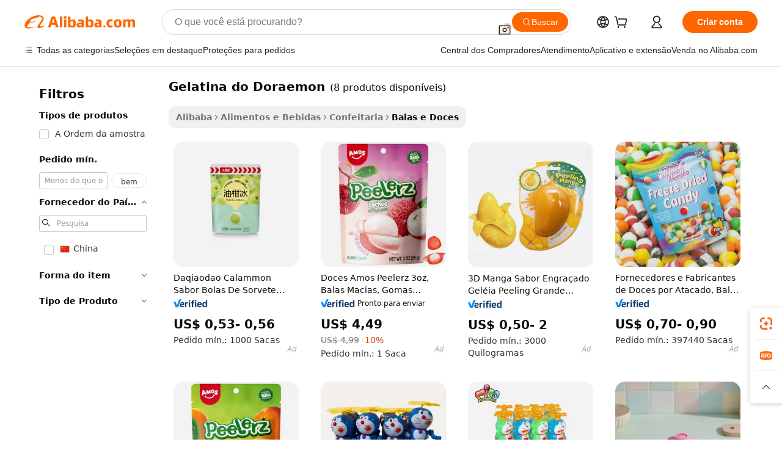

--- FILE ---
content_type: text/html;charset=UTF-8
request_url: https://portuguese.alibaba.com/g/doraemon-jelly.html
body_size: 81520
content:

<!-- screen_content -->

    <!-- tangram:5410 begin-->
    <!-- tangram:529998 begin-->

<!DOCTYPE html>
<html lang="pt" dir="ltr">
  <head>
        <script>
      window.__BB = {
        scene: window.__bb_scene || 'traffic-free-goods'
      };
      window.__BB.BB_CWV_IGNORE = {
          lcp_element: ['#icbu-buyer-pc-top-banner'],
          lcp_url: [],
        };
      window._timing = {}
      window._timing.first_start = Date.now();
      window.needLoginInspiration = Boolean(false);
      // 变量用于标记页面首次可见时间
      let firstVisibleTime = null;
      if (typeof document.hidden !== 'undefined') {
        // 页面首次加载时直接统计
        if (!document.hidden) {
          firstVisibleTime = Date.now();
          window.__BB_timex = 1
        } else {
          // 页面不可见时监听 visibilitychange 事件
          document.addEventListener('visibilitychange', () => {
            if (!document.hidden) {
              firstVisibleTime = Date.now();
              window.__BB_timex = firstVisibleTime - window.performance.timing.navigationStart
              window.__BB.firstVisibleTime = window.__BB_timex
              console.log("Page became visible after "+ window.__BB_timex + " ms");
            }
          }, { once: true });  // 确保只触发一次
        }
      } else {
        console.warn('Page Visibility API is not supported in this browser.');
      }
    </script>
        <meta name="data-spm" content="a2700">
        <meta name="aplus-xplug" content="NONE">
        <meta name="aplus-icbu-disable-umid" content="1">
        <meta name="google-translate-customization" content="9de59014edaf3b99-22e1cf3b5ca21786-g00bb439a5e9e5f8f-f">
    <meta name="yandex-verification" content="25a76ba8e4443bb3" />
    <meta name="msvalidate.01" content="E3FBF0E89B724C30844BF17C59608E8F" />
    <meta name="viewport" content="width=device-width, initial-scale=1.0, maximum-scale=5.0, user-scalable=yes">
        <link rel="preconnect" href="https://s.alicdn.com/" crossorigin>
    <link rel="dns-prefetch" href="https://s.alicdn.com">
                        <link rel="preload" href="" as="image">
        <link rel="preload" href="https://s.alicdn.com/@g/alilog/??aplus_plugin_icbufront/index.js,mlog/aplus_v2.js" as="script">
        <link rel="preload" href="https://s.alicdn.com/@img/imgextra/i2/O1CN0153JdbU26g4bILVOyC_!!6000000007690-2-tps-418-58.png" as="image">
        <script>
            window.__APLUS_ABRATE__ = {
        perf_group: 'control',
        scene: "traffic-free-goods",
      };
    </script>
    <meta name="aplus-mmstat-timeout" content="15000">
        <meta content="text/html; charset=utf-8" http-equiv="Content-Type">
          <title>Doces Tentações: Delicie-se com as Irresistíveis Variedades de gelatina do Doraemon</title>
      <meta name="keywords" content="jelly beans,jelly bag,jelly clear lipstick with flower">
      <meta name="description" content="Com a nossa excelente gama de gelatina do Doraemon, concebida para satisfazer os padrões de sabor e qualidade dos consumidores em todo o mundo, desfrute de uma doçura maravilhosa.">
            <meta name="pagetiming-rate" content="9">
      <meta name="pagetiming-resource-rate" content="4">
                    <link rel="canonical" href="https://portuguese.alibaba.com/g/doraemon-jelly.html">
                              <link rel="alternate" hreflang="fr" href="https://french.alibaba.com/g/doraemon-jelly.html">
                  <link rel="alternate" hreflang="de" href="https://german.alibaba.com/g/doraemon-jelly.html">
                  <link rel="alternate" hreflang="pt" href="https://portuguese.alibaba.com/g/doraemon-jelly.html">
                  <link rel="alternate" hreflang="it" href="https://italian.alibaba.com/g/doraemon-jelly.html">
                  <link rel="alternate" hreflang="es" href="https://spanish.alibaba.com/g/doraemon-jelly.html">
                  <link rel="alternate" hreflang="ru" href="https://russian.alibaba.com/g/doraemon-jelly.html">
                  <link rel="alternate" hreflang="ko" href="https://korean.alibaba.com/g/doraemon-jelly.html">
                  <link rel="alternate" hreflang="ar" href="https://arabic.alibaba.com/g/doraemon-jelly.html">
                  <link rel="alternate" hreflang="ja" href="https://japanese.alibaba.com/g/doraemon-jelly.html">
                  <link rel="alternate" hreflang="tr" href="https://turkish.alibaba.com/g/doraemon-jelly.html">
                  <link rel="alternate" hreflang="th" href="https://thai.alibaba.com/g/doraemon-jelly.html">
                  <link rel="alternate" hreflang="vi" href="https://vietnamese.alibaba.com/g/doraemon-jelly.html">
                  <link rel="alternate" hreflang="nl" href="https://dutch.alibaba.com/g/doraemon-jelly.html">
                  <link rel="alternate" hreflang="he" href="https://hebrew.alibaba.com/g/doraemon-jelly.html">
                  <link rel="alternate" hreflang="id" href="https://indonesian.alibaba.com/g/doraemon-jelly.html">
                  <link rel="alternate" hreflang="hi" href="https://hindi.alibaba.com/g/doraemon-jelly.html">
                  <link rel="alternate" hreflang="en" href="https://www.alibaba.com/showroom/doraemon-jelly.html">
                  <link rel="alternate" hreflang="zh" href="https://chinese.alibaba.com/g/doraemon-jelly.html">
                  <link rel="alternate" hreflang="x-default" href="https://www.alibaba.com/showroom/doraemon-jelly.html">
                                        <script>
      // Aplus 配置自动打点
      var queue = window.goldlog_queue || (window.goldlog_queue = []);
      var tags = ["button", "a", "div", "span", "i", "svg", "input", "li", "tr"];
      queue.push(
        {
          action: 'goldlog.appendMetaInfo',
          arguments: [
            'aplus-auto-exp',
            [
              {
                logkey: '/sc.ug_msite.new_product_exp',
                cssSelector: '[data-spm-exp]',
                props: ["data-spm-exp"],
              },
              {
                logkey: '/sc.ug_pc.seolist_product_exp',
                cssSelector: '.traffic-card-gallery',
                props: ["data-spm-exp"],
              }
            ]
          ]
        }
      )
      queue.push({
        action: 'goldlog.setMetaInfo',
        arguments: ['aplus-auto-clk', JSON.stringify(tags.map(tag =>({
          "logkey": "/sc.ug_msite.new_product_clk",
          tag,
          "filter": "data-spm-clk",
          "props": ["data-spm-clk"]
        })))],
      });
    </script>
  </head>
  <div id="icbu-header"><div id="the-new-header" data-version="4.4.0" data-tnh-auto-exp="tnh-expose" data-scenes="search-products" style="position: relative;background-color: #fff;border-bottom: 1px solid #ddd;box-sizing: border-box; font-family:Inter,SF Pro Text,Roboto,Helvetica Neue,Helvetica,Tahoma,Arial,PingFang SC,Microsoft YaHei;"><div style="display: flex;align-items:center;height: 72px;min-width: 1200px;max-width: 1580px;margin: 0 auto;padding: 0 40px;box-sizing: border-box;"><img style="height: 29px; width: 209px;" src="https://s.alicdn.com/@img/imgextra/i2/O1CN0153JdbU26g4bILVOyC_!!6000000007690-2-tps-418-58.png" alt="" /></div><div style="min-width: 1200px;max-width: 1580px;margin: 0 auto;overflow: hidden;font-size: 14px;display: flex;justify-content: space-between;padding: 0 40px;box-sizing: border-box;"><div style="display: flex; align-items: center; justify-content: space-between"><div style="position: relative; height: 36px; padding: 0 28px 0 20px">All categories</div><div style="position: relative; height: 36px; padding-right: 28px">Featured selections</div><div style="position: relative; height: 36px">Trade Assurance</div></div><div style="display: flex; align-items: center; justify-content: space-between"><div style="position: relative; height: 36px; padding-right: 28px">Buyer Central</div><div style="position: relative; height: 36px; padding-right: 28px">Help Center</div><div style="position: relative; height: 36px; padding-right: 28px">Get the app</div><div style="position: relative; height: 36px">Become a supplier</div></div></div></div></div></div>
  <body data-spm="7724857" style="min-height: calc(100vh + 1px)"><script 
id="beacon-aplus"   
src="//s.alicdn.com/@g/alilog/??aplus_plugin_icbufront/index.js,mlog/aplus_v2.js"
exparams="aplus=async&userid=&aplus&ali_beacon_id=&ali_apache_id=&ali_apache_track=&ali_apache_tracktmp=&eagleeye_traceid=2103070b17689722331695514e1135&ip=18%2e227%2e111%2e234&dmtrack_c={ali%5fresin%5ftrace%3dse%5frst%3dnull%7csp%5fviewtype%3dY%7cset%3d3%7cser%3d1007%7cpageId%3d3c0cd4670bac466c9f04b49f38e18623%7cm%5fpageid%3dnull%7cpvmi%3d6dc8ab7ba1e242969bbb0a81e1c55b90%7csek%5fsepd%3dgelatina%2bdo%2bDoraemon%7csek%3ddoraemon%2bjelly%7cse%5fpn%3d1%7cp4pid%3d755cf569%2d1c0a%2d4842%2daacd%2dee37dc1900d2%7csclkid%3dnull%7cforecast%5fpost%5fcate%3dnull%7cseo%5fnew%5fuser%5fflag%3dfalse%7ccategoryId%3d100009053%7cseo%5fsearch%5fmodel%5fupgrade%5fv2%3d2025070801%7cseo%5fmodule%5fcard%5f20240624%3d202406242%7clong%5ftext%5fgoogle%5ftranslate%5fv2%3d2407142%7cseo%5fcontent%5ftd%5fbottom%5ftext%5fupdate%5fkey%3d2025070801%7cseo%5fsearch%5fmodel%5fupgrade%5fv3%3d2025072201%7cseo%5fsearch%5fmodel%5fmulti%5fupgrade%5fv3%3d2025081101%7cdamo%5falt%5freplace%3dnull%7cwap%5fcross%3d2007659%7cwap%5fcs%5faction%3d2005494%7cAPP%5fVisitor%5fActive%3d26703%7cseo%5fshowroom%5fgoods%5fmix%3d2005244%7cseo%5fdefault%5fcached%5flong%5ftext%5ffrom%5fnew%5fkeyword%5fstep%3d2024122502%7cshowroom%5fgeneral%5ftemplate%3d2005292%7cwap%5fcs%5ftext%3dnull%7cstructured%5fdata%3d2025052702%7cseo%5fmulti%5fstyle%5ftext%5fupdate%3d2511181%7cpc%5fnew%5fheader%3dnull%7cseo%5fmeta%5fcate%5ftemplate%5fv1%3d2025042401%7cseo%5fmeta%5ftd%5fsearch%5fkeyword%5fstep%5fv1%3d2025040999%7cshowroom%5fft%5flong%5ftext%5fbaks%3d80802%7cAPP%5fGrowing%5fBuyer%5fHigh%5fIntent%5fActive%3d25488%7cshowroom%5fpc%5fv2019%3d2104%7cAPP%5fProspecting%5fBuyer%3d26712%7ccache%5fcontrol%3dnull%7cAPP%5fChurned%5fCore%5fBuyer%3d25463%7cseo%5fdefault%5fcached%5flong%5ftext%5fstep%3d24110802%7camp%5flighthouse%5fscore%5fimage%3d19657%7cseo%5fft%5ftranslate%5fgemini%3d25012003%7cwap%5fnode%5fssr%3d2015725%7cdataphant%5fopen%3d27030%7clongtext%5fmulti%5fstyle%5fexpand%5frussian%3d2510141%7cseo%5flongtext%5fgoogle%5fdata%5fsection%3d25021702%7cindustry%5fpopular%5ffloor%3dnull%7cwap%5fad%5fgoods%5fproduct%5finterval%3dnull%7cseo%5fgoods%5fbootom%5fwholesale%5flink%3dnull%7cseo%5fmiddle%5fwholesale%5flink%3d2486164%7cseo%5fkeyword%5faatest%3d15%7cft%5flong%5ftext%5fenpand%5fstep2%3d121602%7cseo%5fft%5flongtext%5fexpand%5fstep3%3d25012102%7cseo%5fwap%5fheadercard%3d2006288%7cAPP%5fChurned%5fInactive%5fVisitor%3d25497%7cAPP%5fGrowing%5fBuyer%5fHigh%5fIntent%5fInactive%3d25484%7cseo%5fmeta%5ftd%5fmulti%5fkey%3d2025061801%7ctop%5frecommend%5f20250120%3d202501201%7clongtext%5fmulti%5fstyle%5fexpand%5ffrench%5fcopy%3d25091802%7clongtext%5fmulti%5fstyle%5fexpand%5ffrench%5fcopy%5fcopy%3d25092502%7cseo%5ffloor%5fexp%3dnull%7cseo%5fshowroom%5falgo%5flink%3d17764%7cseo%5fmeta%5ftd%5faib%5fgeneral%5fkey%3d2025091901%7ccountry%5findustry%3d202311033%7cpc%5ffree%5fswitchtosearch%3d2020529%7cshowroom%5fft%5flong%5ftext%5fenpand%5fstep1%3d101102%7cseo%5fshowroom%5fnorel%3dnull%7cplp%5fstyle%5f25%5fpc%3d202505222%7cseo%5fggs%5flayer%3d10011%7cquery%5fmutil%5flang%5ftranslate%3d2025060300%7cAPP%5fChurned%5fBuyer%3d25468%7cstream%5frender%5fperf%5fopt%3d2309181%7cwap%5fgoods%3d2007383%7cseo%5fshowroom%5fsimilar%5f20240614%3d202406142%7cchinese%5fopen%3d6307%7cquery%5fgpt%5ftranslate%3d20240820%7cad%5fproduct%5finterval%3dnull%7camp%5fto%5fpwa%3d2007359%7cplp%5faib%5fmulti%5fai%5fmeta%3d20250401%7cwap%5fsupplier%5fcontent%3dnull%7cpc%5ffree%5frefactoring%3d20220315%7cAPP%5fGrowing%5fBuyer%5fInactive%3d25476%7csso%5foem%5ffloor%3dnull%7cseo%5fpc%5fnew%5fview%5f20240807%3d202408072%7cseo%5fbottom%5ftext%5fentity%5fkey%5fcopy%3d2025062400%7cstream%5frender%3d433763%7cseo%5fmodule%5fcard%5f20240424%3d202404241%7cseo%5ftitle%5freplace%5f20191226%3d5841%7clongtext%5fmulti%5fstyle%5fexpand%3d25090802%7cgoogleweblight%3d6516%7clighthouse%5fbase64%3d2005760%7cAPP%5fProspecting%5fBuyer%5fActive%3d26718%7cad%5fgoods%5fproduct%5finterval%3dnull%7cseo%5fbottom%5fdeep%5fextend%5fkw%5fkey%3d2025071101%7clongtext%5fmulti%5fstyle%5fexpand%5fturkish%3d25102802%7cilink%5fuv%3d20240911%7cwap%5flist%5fwakeup%3d2005832%7ctpp%5fcrosslink%5fpc%3d20205311%7cseo%5ftop%5fbooth%3d18501%7cAPP%5fGrowing%5fBuyer%5fLess%5fActive%3d25472%7cseo%5fsearch%5fmodel%5fupgrade%5frank%3d2025092401%7cgoodslayer%3d7977%7cft%5flong%5ftext%5ftranslate%5fexpand%5fstep1%3d24110802%7cseo%5fheaderstyle%5ftraffic%5fkey%5fv1%3d2025072100%7ccrosslink%5fswitch%3d2008141%7cp4p%5foutline%3d20240328%7cseo%5fmeta%5ftd%5faib%5fv2%5fkey%3d2025091801%7crts%5fmulti%3d2008404%7cseo%5fad%5foptimization%5fkey%5fv2%3d2025072301%7cAPP%5fVisitor%5fLess%5fActive%3d26698%7cseo%5fsearch%5franker%5fid%3d2025112401%7cplp%5fstyle%5f25%3d202505192%7ccdn%5fvm%3d2007368%7cwap%5fad%5fproduct%5finterval%3dnull%7cseo%5fsearch%5fmodel%5fmulti%5fupgrade%5frank%3d2025092401%7cpc%5fcard%5fshare%3d2025081201%7cAPP%5fGrowing%5fBuyer%5fHigh%5fIntent%5fLess%5fActive%3d25480%7cgoods%5ftitle%5fsubstitute%3d9617%7cwap%5fscreen%5fexp%3d2025081400%7creact%5fheader%5ftest%3d202502182%7cpc%5fcs%5fcolor%3d2005788%7cshowroom%5fft%5flong%5ftext%5ftest%3d72502%7cone%5ftap%5flogin%5fABTest%3d202308153%7cseo%5fhyh%5fshow%5ftags%3d9867%7cplp%5fstructured%5fdata%3d2508182%7cguide%5fdelete%3d2008526%7cseo%5findustry%5ftemplate%3dnull%7cseo%5fmeta%5ftd%5fmulti%5fes%5fkey%3d2025073101%7cseo%5fshowroom%5fdata%5fmix%3d19888%7csso%5ftop%5franking%5ffloor%3d20031%7cseo%5ftd%5fdeep%5fupgrade%5fkey%5fv3%3d2025081101%7cwap%5fue%5fone%3d2025111401%7cshowroom%5fto%5frts%5flink%3d2008480%7ccountrysearch%5ftest%3dnull%7cshowroom%5flist%5fnew%5farrival%3d2811002%7cchannel%5famp%5fto%5fpwa%3d2008435%7cseo%5fmulti%5fstyles%5flong%5ftext%3d2503172%7cseo%5fmeta%5ftext%5fmutli%5fcate%5ftemplate%5fv1%3d2025080801%7cseo%5fdefault%5fcached%5fmutil%5flong%5ftext%5fstep%3d24110436%7cseo%5faction%5fpoint%5ftype%3d22823%7cseo%5faib%5ftd%5flaunch%5f20240828%5fcopy%3d202408282%7cseo%5fshowroom%5fwholesale%5flink%3d2486142%7cseo%5fperf%5fimprove%3d2023999%7cseo%5fwap%5flist%5fbounce%5f01%3d2063%7cseo%5fwap%5flist%5fbounce%5f02%3d2128%7cAPP%5fGrowing%5fBuyer%5fActive%3d25492%7cvideolayer%3dnull%7cvideo%5fplay%3dnull%7cAPP%5fChurned%5fMember%5fInactive%3d25501%7cseo%5fgoogle%5fnew%5fstruct%3d438326%7cicbu%5falgo%5fp4p%5fseo%5fad%3d2025072301%7ctpp%5ftrace%3dseoKeyword%2dseoKeyword%5fv3%2dbase%2dORIGINAL}&pageid=12e36fea210302e01768972233&hn=ensearchweb033003002224%2erg%2dus%2deast%2eus68&asid=AQAAAADJX3BppFfbTQAAAAAGAOs6SK7GUQ==&treq=&tres=" async>
</script>
                        <!-- tangram:7430 begin-->
 <style>
   .traffic-card-gallery {display: flex;position: relative;flex-direction: column;justify-content: flex-start;border-radius: 0.5rem;background-color: #fff;padding: 0.5rem 0.5rem 1rem;overflow: hidden;font-size: 0.75rem;line-height: 1rem;}
   .product-price {
     b {
       font-size: 22px;
     }
   }
 </style>
<!-- tangram:7430 end-->
            <style>.component-left-filter-callback{display:flex;position:relative;margin-top:10px;height:1200px}.component-left-filter-callback img{width:200px}.component-left-filter-callback i{position:absolute;top:5%;left:50%}.related-search-wrapper{padding:.5rem;--tw-bg-opacity: 1;background-color:#fff;background-color:rgba(255,255,255,var(--tw-bg-opacity, 1));border-width:1px;border-color:var(--input)}.related-search-wrapper .related-search-box{margin:12px 16px}.related-search-wrapper .related-search-box .related-search-title{display:inline;float:start;color:#666;word-wrap:break-word;margin-right:12px;width:13%}.related-search-wrapper .related-search-box .related-search-content{display:flex;flex-wrap:wrap}.related-search-wrapper .related-search-box .related-search-content .related-search-link{margin-right:12px;width:23%;overflow:hidden;color:#666;text-overflow:ellipsis;white-space:nowrap}.product-title img{margin-right:.5rem;display:inline-block;height:1rem;vertical-align:sub}.product-price b{font-size:22px}.similar-icon{position:absolute;bottom:12px;z-index:2;right:12px}.rfq-card{display:inline-block;position:relative;box-sizing:border-box;margin-bottom:36px}.rfq-card .rfq-card-content{display:flex;position:relative;flex-direction:column;align-items:flex-start;background-size:cover;background-color:#fff;padding:12px;width:100%;height:100%}.rfq-card .rfq-card-content .rfq-card-icon{margin-top:50px}.rfq-card .rfq-card-content .rfq-card-icon img{width:45px}.rfq-card .rfq-card-content .rfq-card-top-title{margin-top:14px;color:#222;font-weight:400;font-size:16px}.rfq-card .rfq-card-content .rfq-card-title{margin-top:24px;color:#333;font-weight:800;font-size:20px}.rfq-card .rfq-card-content .rfq-card-input-box{margin-top:24px;width:100%}.rfq-card .rfq-card-content .rfq-card-input-box textarea{box-sizing:border-box;border:1px solid #ddd;border-radius:4px;background-color:#fff;padding:9px 12px;width:100%;height:88px;resize:none;color:#666;font-weight:400;font-size:13px;font-family:inherit}.rfq-card .rfq-card-content .rfq-card-button{margin-top:24px;border:1px solid #666;border-radius:16px;background-color:#fff;width:67%;color:#000;font-weight:700;font-size:14px;line-height:30px;text-align:center}[data-modulename^=ProductList-] div{contain-intrinsic-size:auto 500px}.traffic-card-gallery:hover{--tw-shadow: 0px 2px 6px 2px rgba(0,0,0,.12157);--tw-shadow-colored: 0px 2px 6px 2px var(--tw-shadow-color);box-shadow:0 0 #0000,0 0 #0000,0 2px 6px 2px #0000001f;box-shadow:var(--tw-ring-offset-shadow, 0 0 rgba(0,0,0,0)),var(--tw-ring-shadow, 0 0 rgba(0,0,0,0)),var(--tw-shadow);z-index:10}.traffic-card-gallery{position:relative;display:flex;flex-direction:column;justify-content:flex-start;overflow:hidden;border-radius:.75rem;--tw-bg-opacity: 1;background-color:#fff;background-color:rgba(255,255,255,var(--tw-bg-opacity, 1));padding:.5rem;font-size:.75rem;line-height:1rem}.traffic-card-list{position:relative;display:flex;height:292px;flex-direction:row;justify-content:flex-start;overflow:hidden;border-bottom-width:1px;--tw-bg-opacity: 1;background-color:#fff;background-color:rgba(255,255,255,var(--tw-bg-opacity, 1));padding:1rem;font-size:.75rem;line-height:1rem}.traffic-card-g-industry:hover{--tw-shadow: 0 0 10px rgba(0,0,0,.1);--tw-shadow-colored: 0 0 10px var(--tw-shadow-color);box-shadow:0 0 #0000,0 0 #0000,0 0 10px #0000001a;box-shadow:var(--tw-ring-offset-shadow, 0 0 rgba(0,0,0,0)),var(--tw-ring-shadow, 0 0 rgba(0,0,0,0)),var(--tw-shadow)}.traffic-card-g-industry{position:relative;border-radius:var(--radius);--tw-bg-opacity: 1;background-color:#fff;background-color:rgba(255,255,255,var(--tw-bg-opacity, 1));padding:1.25rem .75rem .75rem;font-size:.875rem;line-height:1.25rem}.module-filter-section-wrapper{max-height:none!important;overflow-x:hidden}*,:before,:after{--tw-border-spacing-x: 0;--tw-border-spacing-y: 0;--tw-translate-x: 0;--tw-translate-y: 0;--tw-rotate: 0;--tw-skew-x: 0;--tw-skew-y: 0;--tw-scale-x: 1;--tw-scale-y: 1;--tw-pan-x: ;--tw-pan-y: ;--tw-pinch-zoom: ;--tw-scroll-snap-strictness: proximity;--tw-gradient-from-position: ;--tw-gradient-via-position: ;--tw-gradient-to-position: ;--tw-ordinal: ;--tw-slashed-zero: ;--tw-numeric-figure: ;--tw-numeric-spacing: ;--tw-numeric-fraction: ;--tw-ring-inset: ;--tw-ring-offset-width: 0px;--tw-ring-offset-color: #fff;--tw-ring-color: rgba(59, 130, 246, .5);--tw-ring-offset-shadow: 0 0 rgba(0,0,0,0);--tw-ring-shadow: 0 0 rgba(0,0,0,0);--tw-shadow: 0 0 rgba(0,0,0,0);--tw-shadow-colored: 0 0 rgba(0,0,0,0);--tw-blur: ;--tw-brightness: ;--tw-contrast: ;--tw-grayscale: ;--tw-hue-rotate: ;--tw-invert: ;--tw-saturate: ;--tw-sepia: ;--tw-drop-shadow: ;--tw-backdrop-blur: ;--tw-backdrop-brightness: ;--tw-backdrop-contrast: ;--tw-backdrop-grayscale: ;--tw-backdrop-hue-rotate: ;--tw-backdrop-invert: ;--tw-backdrop-opacity: ;--tw-backdrop-saturate: ;--tw-backdrop-sepia: ;--tw-contain-size: ;--tw-contain-layout: ;--tw-contain-paint: ;--tw-contain-style: }::backdrop{--tw-border-spacing-x: 0;--tw-border-spacing-y: 0;--tw-translate-x: 0;--tw-translate-y: 0;--tw-rotate: 0;--tw-skew-x: 0;--tw-skew-y: 0;--tw-scale-x: 1;--tw-scale-y: 1;--tw-pan-x: ;--tw-pan-y: ;--tw-pinch-zoom: ;--tw-scroll-snap-strictness: proximity;--tw-gradient-from-position: ;--tw-gradient-via-position: ;--tw-gradient-to-position: ;--tw-ordinal: ;--tw-slashed-zero: ;--tw-numeric-figure: ;--tw-numeric-spacing: ;--tw-numeric-fraction: ;--tw-ring-inset: ;--tw-ring-offset-width: 0px;--tw-ring-offset-color: #fff;--tw-ring-color: rgba(59, 130, 246, .5);--tw-ring-offset-shadow: 0 0 rgba(0,0,0,0);--tw-ring-shadow: 0 0 rgba(0,0,0,0);--tw-shadow: 0 0 rgba(0,0,0,0);--tw-shadow-colored: 0 0 rgba(0,0,0,0);--tw-blur: ;--tw-brightness: ;--tw-contrast: ;--tw-grayscale: ;--tw-hue-rotate: ;--tw-invert: ;--tw-saturate: ;--tw-sepia: ;--tw-drop-shadow: ;--tw-backdrop-blur: ;--tw-backdrop-brightness: ;--tw-backdrop-contrast: ;--tw-backdrop-grayscale: ;--tw-backdrop-hue-rotate: ;--tw-backdrop-invert: ;--tw-backdrop-opacity: ;--tw-backdrop-saturate: ;--tw-backdrop-sepia: ;--tw-contain-size: ;--tw-contain-layout: ;--tw-contain-paint: ;--tw-contain-style: }*,:before,:after{box-sizing:border-box;border-width:0;border-style:solid;border-color:#e5e7eb}:before,:after{--tw-content: ""}html,:host{line-height:1.5;-webkit-text-size-adjust:100%;-moz-tab-size:4;-o-tab-size:4;tab-size:4;font-family:ui-sans-serif,system-ui,-apple-system,Segoe UI,Roboto,Ubuntu,Cantarell,Noto Sans,sans-serif,"Apple Color Emoji","Segoe UI Emoji",Segoe UI Symbol,"Noto Color Emoji";font-feature-settings:normal;font-variation-settings:normal;-webkit-tap-highlight-color:transparent}body{margin:0;line-height:inherit}hr{height:0;color:inherit;border-top-width:1px}abbr:where([title]){text-decoration:underline;-webkit-text-decoration:underline dotted;text-decoration:underline dotted}h1,h2,h3,h4,h5,h6{font-size:inherit;font-weight:inherit}a{color:inherit;text-decoration:inherit}b,strong{font-weight:bolder}code,kbd,samp,pre{font-family:ui-monospace,SFMono-Regular,Menlo,Monaco,Consolas,Liberation Mono,Courier New,monospace;font-feature-settings:normal;font-variation-settings:normal;font-size:1em}small{font-size:80%}sub,sup{font-size:75%;line-height:0;position:relative;vertical-align:baseline}sub{bottom:-.25em}sup{top:-.5em}table{text-indent:0;border-color:inherit;border-collapse:collapse}button,input,optgroup,select,textarea{font-family:inherit;font-feature-settings:inherit;font-variation-settings:inherit;font-size:100%;font-weight:inherit;line-height:inherit;letter-spacing:inherit;color:inherit;margin:0;padding:0}button,select{text-transform:none}button,input:where([type=button]),input:where([type=reset]),input:where([type=submit]){-webkit-appearance:button;background-color:transparent;background-image:none}:-moz-focusring{outline:auto}:-moz-ui-invalid{box-shadow:none}progress{vertical-align:baseline}::-webkit-inner-spin-button,::-webkit-outer-spin-button{height:auto}[type=search]{-webkit-appearance:textfield;outline-offset:-2px}::-webkit-search-decoration{-webkit-appearance:none}::-webkit-file-upload-button{-webkit-appearance:button;font:inherit}summary{display:list-item}blockquote,dl,dd,h1,h2,h3,h4,h5,h6,hr,figure,p,pre{margin:0}fieldset{margin:0;padding:0}legend{padding:0}ol,ul,menu{list-style:none;margin:0;padding:0}dialog{padding:0}textarea{resize:vertical}input::-moz-placeholder,textarea::-moz-placeholder{opacity:1;color:#9ca3af}input::placeholder,textarea::placeholder{opacity:1;color:#9ca3af}button,[role=button]{cursor:pointer}:disabled{cursor:default}img,svg,video,canvas,audio,iframe,embed,object{display:block;vertical-align:middle}img,video{max-width:100%;height:auto}[hidden]:where(:not([hidden=until-found])){display:none}:root{--background: hsl(0, 0%, 100%);--foreground: hsl(20, 14.3%, 4.1%);--card: hsl(0, 0%, 100%);--card-foreground: hsl(20, 14.3%, 4.1%);--popover: hsl(0, 0%, 100%);--popover-foreground: hsl(20, 14.3%, 4.1%);--primary: hsl(24, 100%, 50%);--primary-foreground: hsl(60, 9.1%, 97.8%);--secondary: hsl(60, 4.8%, 95.9%);--secondary-foreground: #333;--muted: hsl(60, 4.8%, 95.9%);--muted-foreground: hsl(25, 5.3%, 44.7%);--accent: hsl(60, 4.8%, 95.9%);--accent-foreground: hsl(24, 9.8%, 10%);--destructive: hsl(0, 84.2%, 60.2%);--destructive-foreground: hsl(60, 9.1%, 97.8%);--border: hsl(20, 5.9%, 90%);--input: hsl(20, 5.9%, 90%);--ring: hsl(24.6, 95%, 53.1%);--radius: 1rem}.dark{--background: hsl(20, 14.3%, 4.1%);--foreground: hsl(60, 9.1%, 97.8%);--card: hsl(20, 14.3%, 4.1%);--card-foreground: hsl(60, 9.1%, 97.8%);--popover: hsl(20, 14.3%, 4.1%);--popover-foreground: hsl(60, 9.1%, 97.8%);--primary: hsl(20.5, 90.2%, 48.2%);--primary-foreground: hsl(60, 9.1%, 97.8%);--secondary: hsl(12, 6.5%, 15.1%);--secondary-foreground: hsl(60, 9.1%, 97.8%);--muted: hsl(12, 6.5%, 15.1%);--muted-foreground: hsl(24, 5.4%, 63.9%);--accent: hsl(12, 6.5%, 15.1%);--accent-foreground: hsl(60, 9.1%, 97.8%);--destructive: hsl(0, 72.2%, 50.6%);--destructive-foreground: hsl(60, 9.1%, 97.8%);--border: hsl(12, 6.5%, 15.1%);--input: hsl(12, 6.5%, 15.1%);--ring: hsl(20.5, 90.2%, 48.2%)}*{border-color:#e7e5e4;border-color:var(--border)}body{background-color:#fff;background-color:var(--background);color:#0c0a09;color:var(--foreground)}.il-sr-only{position:absolute;width:1px;height:1px;padding:0;margin:-1px;overflow:hidden;clip:rect(0,0,0,0);white-space:nowrap;border-width:0}.il-invisible{visibility:hidden}.il-fixed{position:fixed}.il-absolute{position:absolute}.il-relative{position:relative}.il-sticky{position:sticky}.il-inset-0{inset:0}.il--bottom-12{bottom:-3rem}.il--top-12{top:-3rem}.il-bottom-0{bottom:0}.il-bottom-2{bottom:.5rem}.il-bottom-3{bottom:.75rem}.il-bottom-4{bottom:1rem}.il-end-0{right:0}.il-end-2{right:.5rem}.il-end-3{right:.75rem}.il-end-4{right:1rem}.il-left-0{left:0}.il-left-3{left:.75rem}.il-right-0{right:0}.il-right-2{right:.5rem}.il-right-3{right:.75rem}.il-start-0{left:0}.il-start-1\/2{left:50%}.il-start-2{left:.5rem}.il-start-3{left:.75rem}.il-start-\[50\%\]{left:50%}.il-top-0{top:0}.il-top-1\/2{top:50%}.il-top-16{top:4rem}.il-top-4{top:1rem}.il-top-\[50\%\]{top:50%}.il-z-10{z-index:10}.il-z-50{z-index:50}.il-z-\[9999\]{z-index:9999}.il-col-span-4{grid-column:span 4 / span 4}.il-m-0{margin:0}.il-m-3{margin:.75rem}.il-m-auto{margin:auto}.il-mx-auto{margin-left:auto;margin-right:auto}.il-my-3{margin-top:.75rem;margin-bottom:.75rem}.il-my-5{margin-top:1.25rem;margin-bottom:1.25rem}.il-my-auto{margin-top:auto;margin-bottom:auto}.\!il-mb-4{margin-bottom:1rem!important}.il--mt-4{margin-top:-1rem}.il-mb-0{margin-bottom:0}.il-mb-1{margin-bottom:.25rem}.il-mb-2{margin-bottom:.5rem}.il-mb-3{margin-bottom:.75rem}.il-mb-4{margin-bottom:1rem}.il-mb-5{margin-bottom:1.25rem}.il-mb-6{margin-bottom:1.5rem}.il-mb-8{margin-bottom:2rem}.il-mb-\[-0\.75rem\]{margin-bottom:-.75rem}.il-mb-\[0\.125rem\]{margin-bottom:.125rem}.il-me-1{margin-right:.25rem}.il-me-2{margin-right:.5rem}.il-me-3{margin-right:.75rem}.il-me-auto{margin-right:auto}.il-mr-1{margin-right:.25rem}.il-mr-2{margin-right:.5rem}.il-ms-1{margin-left:.25rem}.il-ms-4{margin-left:1rem}.il-ms-5{margin-left:1.25rem}.il-ms-8{margin-left:2rem}.il-ms-\[\.375rem\]{margin-left:.375rem}.il-ms-auto{margin-left:auto}.il-mt-0{margin-top:0}.il-mt-0\.5{margin-top:.125rem}.il-mt-1{margin-top:.25rem}.il-mt-2{margin-top:.5rem}.il-mt-3{margin-top:.75rem}.il-mt-4{margin-top:1rem}.il-mt-6{margin-top:1.5rem}.il-line-clamp-1{overflow:hidden;display:-webkit-box;-webkit-box-orient:vertical;-webkit-line-clamp:1}.il-line-clamp-2{overflow:hidden;display:-webkit-box;-webkit-box-orient:vertical;-webkit-line-clamp:2}.il-line-clamp-6{overflow:hidden;display:-webkit-box;-webkit-box-orient:vertical;-webkit-line-clamp:6}.il-inline-block{display:inline-block}.il-inline{display:inline}.il-flex{display:flex}.il-inline-flex{display:inline-flex}.il-grid{display:grid}.il-aspect-square{aspect-ratio:1 / 1}.il-size-5{width:1.25rem;height:1.25rem}.il-h-1{height:.25rem}.il-h-10{height:2.5rem}.il-h-11{height:2.75rem}.il-h-20{height:5rem}.il-h-24{height:6rem}.il-h-3\.5{height:.875rem}.il-h-4{height:1rem}.il-h-40{height:10rem}.il-h-6{height:1.5rem}.il-h-8{height:2rem}.il-h-9{height:2.25rem}.il-h-\[150px\]{height:150px}.il-h-\[152px\]{height:152px}.il-h-\[18\.25rem\]{height:18.25rem}.il-h-\[292px\]{height:292px}.il-h-\[600px\]{height:600px}.il-h-auto{height:auto}.il-h-fit{height:-moz-fit-content;height:fit-content}.il-h-full{height:100%}.il-h-screen{height:100vh}.il-max-h-\[100vh\]{max-height:100vh}.il-w-1\/2{width:50%}.il-w-10{width:2.5rem}.il-w-10\/12{width:83.333333%}.il-w-4{width:1rem}.il-w-6{width:1.5rem}.il-w-64{width:16rem}.il-w-7\/12{width:58.333333%}.il-w-72{width:18rem}.il-w-8{width:2rem}.il-w-8\/12{width:66.666667%}.il-w-9{width:2.25rem}.il-w-9\/12{width:75%}.il-w-\[200px\]{width:200px}.il-w-\[84px\]{width:84px}.il-w-fit{width:-moz-fit-content;width:fit-content}.il-w-full{width:100%}.il-w-screen{width:100vw}.il-min-w-0{min-width:0px}.il-min-w-3{min-width:.75rem}.il-min-w-\[1200px\]{min-width:1200px}.il-max-w-\[1000px\]{max-width:1000px}.il-max-w-\[1580px\]{max-width:1580px}.il-max-w-full{max-width:100%}.il-max-w-lg{max-width:32rem}.il-flex-1{flex:1 1 0%}.il-flex-shrink-0,.il-shrink-0{flex-shrink:0}.il-flex-grow-0,.il-grow-0{flex-grow:0}.il-basis-24{flex-basis:6rem}.il-basis-full{flex-basis:100%}.il-origin-\[--radix-tooltip-content-transform-origin\]{transform-origin:var(--radix-tooltip-content-transform-origin)}.il--translate-x-1\/2{--tw-translate-x: -50%;transform:translate(-50%,var(--tw-translate-y)) rotate(var(--tw-rotate)) skew(var(--tw-skew-x)) skewY(var(--tw-skew-y)) scaleX(var(--tw-scale-x)) scaleY(var(--tw-scale-y));transform:translate(var(--tw-translate-x),var(--tw-translate-y)) rotate(var(--tw-rotate)) skew(var(--tw-skew-x)) skewY(var(--tw-skew-y)) scaleX(var(--tw-scale-x)) scaleY(var(--tw-scale-y))}.il--translate-y-1\/2{--tw-translate-y: -50%;transform:translate(var(--tw-translate-x),-50%) rotate(var(--tw-rotate)) skew(var(--tw-skew-x)) skewY(var(--tw-skew-y)) scaleX(var(--tw-scale-x)) scaleY(var(--tw-scale-y));transform:translate(var(--tw-translate-x),var(--tw-translate-y)) rotate(var(--tw-rotate)) skew(var(--tw-skew-x)) skewY(var(--tw-skew-y)) scaleX(var(--tw-scale-x)) scaleY(var(--tw-scale-y))}.il-translate-x-\[-50\%\]{--tw-translate-x: -50%;transform:translate(-50%,var(--tw-translate-y)) rotate(var(--tw-rotate)) skew(var(--tw-skew-x)) skewY(var(--tw-skew-y)) scaleX(var(--tw-scale-x)) scaleY(var(--tw-scale-y));transform:translate(var(--tw-translate-x),var(--tw-translate-y)) rotate(var(--tw-rotate)) skew(var(--tw-skew-x)) skewY(var(--tw-skew-y)) scaleX(var(--tw-scale-x)) scaleY(var(--tw-scale-y))}.il-translate-y-\[-50\%\]{--tw-translate-y: -50%;transform:translate(var(--tw-translate-x),-50%) rotate(var(--tw-rotate)) skew(var(--tw-skew-x)) skewY(var(--tw-skew-y)) scaleX(var(--tw-scale-x)) scaleY(var(--tw-scale-y));transform:translate(var(--tw-translate-x),var(--tw-translate-y)) rotate(var(--tw-rotate)) skew(var(--tw-skew-x)) skewY(var(--tw-skew-y)) scaleX(var(--tw-scale-x)) scaleY(var(--tw-scale-y))}.il-rotate-90{--tw-rotate: 90deg;transform:translate(var(--tw-translate-x),var(--tw-translate-y)) rotate(90deg) skew(var(--tw-skew-x)) skewY(var(--tw-skew-y)) scaleX(var(--tw-scale-x)) scaleY(var(--tw-scale-y));transform:translate(var(--tw-translate-x),var(--tw-translate-y)) rotate(var(--tw-rotate)) skew(var(--tw-skew-x)) skewY(var(--tw-skew-y)) scaleX(var(--tw-scale-x)) scaleY(var(--tw-scale-y))}@keyframes il-pulse{50%{opacity:.5}}.il-animate-pulse{animation:il-pulse 2s cubic-bezier(.4,0,.6,1) infinite}@keyframes il-spin{to{transform:rotate(360deg)}}.il-animate-spin{animation:il-spin 1s linear infinite}.il-cursor-pointer{cursor:pointer}.il-list-disc{list-style-type:disc}.il-grid-cols-2{grid-template-columns:repeat(2,minmax(0,1fr))}.il-grid-cols-4{grid-template-columns:repeat(4,minmax(0,1fr))}.il-flex-row{flex-direction:row}.il-flex-col{flex-direction:column}.il-flex-col-reverse{flex-direction:column-reverse}.il-flex-wrap{flex-wrap:wrap}.il-flex-nowrap{flex-wrap:nowrap}.il-items-start{align-items:flex-start}.il-items-center{align-items:center}.il-items-baseline{align-items:baseline}.il-justify-start{justify-content:flex-start}.il-justify-end{justify-content:flex-end}.il-justify-center{justify-content:center}.il-justify-between{justify-content:space-between}.il-gap-1{gap:.25rem}.il-gap-1\.5{gap:.375rem}.il-gap-10{gap:2.5rem}.il-gap-2{gap:.5rem}.il-gap-3{gap:.75rem}.il-gap-4{gap:1rem}.il-gap-8{gap:2rem}.il-gap-\[\.0938rem\]{gap:.0938rem}.il-gap-\[\.375rem\]{gap:.375rem}.il-gap-\[0\.125rem\]{gap:.125rem}.\!il-gap-x-5{-moz-column-gap:1.25rem!important;column-gap:1.25rem!important}.\!il-gap-y-5{row-gap:1.25rem!important}.il-space-y-1\.5>:not([hidden])~:not([hidden]){--tw-space-y-reverse: 0;margin-top:calc(.375rem * (1 - var(--tw-space-y-reverse)));margin-top:.375rem;margin-top:calc(.375rem * calc(1 - var(--tw-space-y-reverse)));margin-bottom:0rem;margin-bottom:calc(.375rem * var(--tw-space-y-reverse))}.il-space-y-4>:not([hidden])~:not([hidden]){--tw-space-y-reverse: 0;margin-top:calc(1rem * (1 - var(--tw-space-y-reverse)));margin-top:1rem;margin-top:calc(1rem * calc(1 - var(--tw-space-y-reverse)));margin-bottom:0rem;margin-bottom:calc(1rem * var(--tw-space-y-reverse))}.il-overflow-hidden{overflow:hidden}.il-overflow-y-auto{overflow-y:auto}.il-overflow-y-scroll{overflow-y:scroll}.il-truncate{overflow:hidden;text-overflow:ellipsis;white-space:nowrap}.il-text-ellipsis{text-overflow:ellipsis}.il-whitespace-normal{white-space:normal}.il-whitespace-nowrap{white-space:nowrap}.il-break-normal{word-wrap:normal;word-break:normal}.il-break-words{word-wrap:break-word}.il-break-all{word-break:break-all}.il-rounded{border-radius:.25rem}.il-rounded-2xl{border-radius:1rem}.il-rounded-\[0\.5rem\]{border-radius:.5rem}.il-rounded-\[1\.25rem\]{border-radius:1.25rem}.il-rounded-full{border-radius:9999px}.il-rounded-lg{border-radius:1rem;border-radius:var(--radius)}.il-rounded-md{border-radius:calc(1rem - 2px);border-radius:calc(var(--radius) - 2px)}.il-rounded-sm{border-radius:calc(1rem - 4px);border-radius:calc(var(--radius) - 4px)}.il-rounded-xl{border-radius:.75rem}.il-border,.il-border-\[1px\]{border-width:1px}.il-border-b,.il-border-b-\[1px\]{border-bottom-width:1px}.il-border-solid{border-style:solid}.il-border-none{border-style:none}.il-border-\[\#222\]{--tw-border-opacity: 1;border-color:#222;border-color:rgba(34,34,34,var(--tw-border-opacity, 1))}.il-border-\[\#DDD\]{--tw-border-opacity: 1;border-color:#ddd;border-color:rgba(221,221,221,var(--tw-border-opacity, 1))}.il-border-foreground{border-color:#0c0a09;border-color:var(--foreground)}.il-border-input{border-color:#e7e5e4;border-color:var(--input)}.il-bg-\[\#F8F8F8\]{--tw-bg-opacity: 1;background-color:#f8f8f8;background-color:rgba(248,248,248,var(--tw-bg-opacity, 1))}.il-bg-\[\#d9d9d963\]{background-color:#d9d9d963}.il-bg-accent{background-color:#f5f5f4;background-color:var(--accent)}.il-bg-background{background-color:#fff;background-color:var(--background)}.il-bg-black{--tw-bg-opacity: 1;background-color:#000;background-color:rgba(0,0,0,var(--tw-bg-opacity, 1))}.il-bg-black\/80{background-color:#000c}.il-bg-destructive{background-color:#ef4444;background-color:var(--destructive)}.il-bg-gray-300{--tw-bg-opacity: 1;background-color:#d1d5db;background-color:rgba(209,213,219,var(--tw-bg-opacity, 1))}.il-bg-muted{background-color:#f5f5f4;background-color:var(--muted)}.il-bg-orange-500{--tw-bg-opacity: 1;background-color:#f97316;background-color:rgba(249,115,22,var(--tw-bg-opacity, 1))}.il-bg-popover{background-color:#fff;background-color:var(--popover)}.il-bg-primary{background-color:#f60;background-color:var(--primary)}.il-bg-secondary{background-color:#f5f5f4;background-color:var(--secondary)}.il-bg-transparent{background-color:transparent}.il-bg-white{--tw-bg-opacity: 1;background-color:#fff;background-color:rgba(255,255,255,var(--tw-bg-opacity, 1))}.il-bg-opacity-80{--tw-bg-opacity: .8}.il-bg-cover{background-size:cover}.il-bg-no-repeat{background-repeat:no-repeat}.il-fill-black{fill:#000}.il-object-cover{-o-object-fit:cover;object-fit:cover}.il-p-0{padding:0}.il-p-1{padding:.25rem}.il-p-2{padding:.5rem}.il-p-3{padding:.75rem}.il-p-4{padding:1rem}.il-p-5{padding:1.25rem}.il-p-6{padding:1.5rem}.il-px-2{padding-left:.5rem;padding-right:.5rem}.il-px-3{padding-left:.75rem;padding-right:.75rem}.il-py-0\.5{padding-top:.125rem;padding-bottom:.125rem}.il-py-1\.5{padding-top:.375rem;padding-bottom:.375rem}.il-py-10{padding-top:2.5rem;padding-bottom:2.5rem}.il-py-2{padding-top:.5rem;padding-bottom:.5rem}.il-py-3{padding-top:.75rem;padding-bottom:.75rem}.il-pb-0{padding-bottom:0}.il-pb-3{padding-bottom:.75rem}.il-pb-4{padding-bottom:1rem}.il-pb-8{padding-bottom:2rem}.il-pe-0{padding-right:0}.il-pe-2{padding-right:.5rem}.il-pe-3{padding-right:.75rem}.il-pe-4{padding-right:1rem}.il-pe-6{padding-right:1.5rem}.il-pe-8{padding-right:2rem}.il-pe-\[12px\]{padding-right:12px}.il-pe-\[3\.25rem\]{padding-right:3.25rem}.il-pl-4{padding-left:1rem}.il-ps-0{padding-left:0}.il-ps-2{padding-left:.5rem}.il-ps-3{padding-left:.75rem}.il-ps-4{padding-left:1rem}.il-ps-6{padding-left:1.5rem}.il-ps-8{padding-left:2rem}.il-ps-\[12px\]{padding-left:12px}.il-ps-\[3\.25rem\]{padding-left:3.25rem}.il-pt-10{padding-top:2.5rem}.il-pt-4{padding-top:1rem}.il-pt-5{padding-top:1.25rem}.il-pt-6{padding-top:1.5rem}.il-pt-7{padding-top:1.75rem}.il-text-center{text-align:center}.il-text-start{text-align:left}.il-text-2xl{font-size:1.5rem;line-height:2rem}.il-text-base{font-size:1rem;line-height:1.5rem}.il-text-lg{font-size:1.125rem;line-height:1.75rem}.il-text-sm{font-size:.875rem;line-height:1.25rem}.il-text-xl{font-size:1.25rem;line-height:1.75rem}.il-text-xs{font-size:.75rem;line-height:1rem}.il-font-\[600\]{font-weight:600}.il-font-bold{font-weight:700}.il-font-medium{font-weight:500}.il-font-normal{font-weight:400}.il-font-semibold{font-weight:600}.il-leading-3{line-height:.75rem}.il-leading-4{line-height:1rem}.il-leading-\[1\.43\]{line-height:1.43}.il-leading-\[18px\]{line-height:18px}.il-leading-\[26px\]{line-height:26px}.il-leading-none{line-height:1}.il-tracking-tight{letter-spacing:-.025em}.il-text-\[\#00820D\]{--tw-text-opacity: 1;color:#00820d;color:rgba(0,130,13,var(--tw-text-opacity, 1))}.il-text-\[\#222\]{--tw-text-opacity: 1;color:#222;color:rgba(34,34,34,var(--tw-text-opacity, 1))}.il-text-\[\#444\]{--tw-text-opacity: 1;color:#444;color:rgba(68,68,68,var(--tw-text-opacity, 1))}.il-text-\[\#4B1D1F\]{--tw-text-opacity: 1;color:#4b1d1f;color:rgba(75,29,31,var(--tw-text-opacity, 1))}.il-text-\[\#767676\]{--tw-text-opacity: 1;color:#767676;color:rgba(118,118,118,var(--tw-text-opacity, 1))}.il-text-\[\#D04A0A\]{--tw-text-opacity: 1;color:#d04a0a;color:rgba(208,74,10,var(--tw-text-opacity, 1))}.il-text-\[\#F7421E\]{--tw-text-opacity: 1;color:#f7421e;color:rgba(247,66,30,var(--tw-text-opacity, 1))}.il-text-\[\#FF6600\]{--tw-text-opacity: 1;color:#f60;color:rgba(255,102,0,var(--tw-text-opacity, 1))}.il-text-\[\#f7421e\]{--tw-text-opacity: 1;color:#f7421e;color:rgba(247,66,30,var(--tw-text-opacity, 1))}.il-text-destructive-foreground{color:#fafaf9;color:var(--destructive-foreground)}.il-text-foreground{color:#0c0a09;color:var(--foreground)}.il-text-muted-foreground{color:#78716c;color:var(--muted-foreground)}.il-text-popover-foreground{color:#0c0a09;color:var(--popover-foreground)}.il-text-primary{color:#f60;color:var(--primary)}.il-text-primary-foreground{color:#fafaf9;color:var(--primary-foreground)}.il-text-secondary-foreground{color:#333;color:var(--secondary-foreground)}.il-text-white{--tw-text-opacity: 1;color:#fff;color:rgba(255,255,255,var(--tw-text-opacity, 1))}.il-underline{text-decoration-line:underline}.il-line-through{text-decoration-line:line-through}.il-underline-offset-4{text-underline-offset:4px}.il-opacity-5{opacity:.05}.il-opacity-70{opacity:.7}.il-shadow-\[0_2px_6px_2px_rgba\(0\,0\,0\,0\.12\)\]{--tw-shadow: 0 2px 6px 2px rgba(0,0,0,.12);--tw-shadow-colored: 0 2px 6px 2px var(--tw-shadow-color);box-shadow:0 0 #0000,0 0 #0000,0 2px 6px 2px #0000001f;box-shadow:var(--tw-ring-offset-shadow, 0 0 rgba(0,0,0,0)),var(--tw-ring-shadow, 0 0 rgba(0,0,0,0)),var(--tw-shadow)}.il-shadow-cards{--tw-shadow: 0 0 10px rgba(0,0,0,.1);--tw-shadow-colored: 0 0 10px var(--tw-shadow-color);box-shadow:0 0 #0000,0 0 #0000,0 0 10px #0000001a;box-shadow:var(--tw-ring-offset-shadow, 0 0 rgba(0,0,0,0)),var(--tw-ring-shadow, 0 0 rgba(0,0,0,0)),var(--tw-shadow)}.il-shadow-lg{--tw-shadow: 0 10px 15px -3px rgba(0, 0, 0, .1), 0 4px 6px -4px rgba(0, 0, 0, .1);--tw-shadow-colored: 0 10px 15px -3px var(--tw-shadow-color), 0 4px 6px -4px var(--tw-shadow-color);box-shadow:0 0 #0000,0 0 #0000,0 10px 15px -3px #0000001a,0 4px 6px -4px #0000001a;box-shadow:var(--tw-ring-offset-shadow, 0 0 rgba(0,0,0,0)),var(--tw-ring-shadow, 0 0 rgba(0,0,0,0)),var(--tw-shadow)}.il-shadow-md{--tw-shadow: 0 4px 6px -1px rgba(0, 0, 0, .1), 0 2px 4px -2px rgba(0, 0, 0, .1);--tw-shadow-colored: 0 4px 6px -1px var(--tw-shadow-color), 0 2px 4px -2px var(--tw-shadow-color);box-shadow:0 0 #0000,0 0 #0000,0 4px 6px -1px #0000001a,0 2px 4px -2px #0000001a;box-shadow:var(--tw-ring-offset-shadow, 0 0 rgba(0,0,0,0)),var(--tw-ring-shadow, 0 0 rgba(0,0,0,0)),var(--tw-shadow)}.il-outline-none{outline:2px solid transparent;outline-offset:2px}.il-outline-1{outline-width:1px}.il-ring-offset-background{--tw-ring-offset-color: var(--background)}.il-transition-colors{transition-property:color,background-color,border-color,text-decoration-color,fill,stroke;transition-timing-function:cubic-bezier(.4,0,.2,1);transition-duration:.15s}.il-transition-opacity{transition-property:opacity;transition-timing-function:cubic-bezier(.4,0,.2,1);transition-duration:.15s}.il-transition-transform{transition-property:transform;transition-timing-function:cubic-bezier(.4,0,.2,1);transition-duration:.15s}.il-duration-200{transition-duration:.2s}.il-duration-300{transition-duration:.3s}.il-ease-in-out{transition-timing-function:cubic-bezier(.4,0,.2,1)}@keyframes enter{0%{opacity:1;opacity:var(--tw-enter-opacity, 1);transform:translateZ(0) scaleZ(1) rotate(0);transform:translate3d(var(--tw-enter-translate-x, 0),var(--tw-enter-translate-y, 0),0) scale3d(var(--tw-enter-scale, 1),var(--tw-enter-scale, 1),var(--tw-enter-scale, 1)) rotate(var(--tw-enter-rotate, 0))}}@keyframes exit{to{opacity:1;opacity:var(--tw-exit-opacity, 1);transform:translateZ(0) scaleZ(1) rotate(0);transform:translate3d(var(--tw-exit-translate-x, 0),var(--tw-exit-translate-y, 0),0) scale3d(var(--tw-exit-scale, 1),var(--tw-exit-scale, 1),var(--tw-exit-scale, 1)) rotate(var(--tw-exit-rotate, 0))}}.il-animate-in{animation-name:enter;animation-duration:.15s;--tw-enter-opacity: initial;--tw-enter-scale: initial;--tw-enter-rotate: initial;--tw-enter-translate-x: initial;--tw-enter-translate-y: initial}.il-fade-in-0{--tw-enter-opacity: 0}.il-zoom-in-95{--tw-enter-scale: .95}.il-duration-200{animation-duration:.2s}.il-duration-300{animation-duration:.3s}.il-ease-in-out{animation-timing-function:cubic-bezier(.4,0,.2,1)}.no-scrollbar::-webkit-scrollbar{display:none}.no-scrollbar{-ms-overflow-style:none;scrollbar-width:none}.longtext-style-inmodel h2{margin-bottom:.5rem;margin-top:1rem;font-size:1rem;line-height:1.5rem;font-weight:700}.first-of-type\:il-ms-4:first-of-type{margin-left:1rem}.hover\:il-bg-\[\#f4f4f4\]:hover{--tw-bg-opacity: 1;background-color:#f4f4f4;background-color:rgba(244,244,244,var(--tw-bg-opacity, 1))}.hover\:il-bg-accent:hover{background-color:#f5f5f4;background-color:var(--accent)}.hover\:il-text-accent-foreground:hover{color:#1c1917;color:var(--accent-foreground)}.hover\:il-text-foreground:hover{color:#0c0a09;color:var(--foreground)}.hover\:il-underline:hover{text-decoration-line:underline}.hover\:il-opacity-100:hover{opacity:1}.hover\:il-opacity-90:hover{opacity:.9}.focus\:il-outline-none:focus{outline:2px solid transparent;outline-offset:2px}.focus\:il-ring-2:focus{--tw-ring-offset-shadow: var(--tw-ring-inset) 0 0 0 var(--tw-ring-offset-width) var(--tw-ring-offset-color);--tw-ring-shadow: var(--tw-ring-inset) 0 0 0 calc(2px + var(--tw-ring-offset-width)) var(--tw-ring-color);box-shadow:var(--tw-ring-offset-shadow),var(--tw-ring-shadow),0 0 #0000;box-shadow:var(--tw-ring-offset-shadow),var(--tw-ring-shadow),var(--tw-shadow, 0 0 rgba(0,0,0,0))}.focus\:il-ring-ring:focus{--tw-ring-color: var(--ring)}.focus\:il-ring-offset-2:focus{--tw-ring-offset-width: 2px}.focus-visible\:il-outline-none:focus-visible{outline:2px solid transparent;outline-offset:2px}.focus-visible\:il-ring-2:focus-visible{--tw-ring-offset-shadow: var(--tw-ring-inset) 0 0 0 var(--tw-ring-offset-width) var(--tw-ring-offset-color);--tw-ring-shadow: var(--tw-ring-inset) 0 0 0 calc(2px + var(--tw-ring-offset-width)) var(--tw-ring-color);box-shadow:var(--tw-ring-offset-shadow),var(--tw-ring-shadow),0 0 #0000;box-shadow:var(--tw-ring-offset-shadow),var(--tw-ring-shadow),var(--tw-shadow, 0 0 rgba(0,0,0,0))}.focus-visible\:il-ring-ring:focus-visible{--tw-ring-color: var(--ring)}.focus-visible\:il-ring-offset-2:focus-visible{--tw-ring-offset-width: 2px}.active\:il-bg-primary:active{background-color:#f60;background-color:var(--primary)}.active\:il-bg-white:active{--tw-bg-opacity: 1;background-color:#fff;background-color:rgba(255,255,255,var(--tw-bg-opacity, 1))}.disabled\:il-pointer-events-none:disabled{pointer-events:none}.disabled\:il-opacity-10:disabled{opacity:.1}.il-group:hover .group-hover\:il-visible{visibility:visible}.il-group:hover .group-hover\:il-scale-110{--tw-scale-x: 1.1;--tw-scale-y: 1.1;transform:translate(var(--tw-translate-x),var(--tw-translate-y)) rotate(var(--tw-rotate)) skew(var(--tw-skew-x)) skewY(var(--tw-skew-y)) scaleX(1.1) scaleY(1.1);transform:translate(var(--tw-translate-x),var(--tw-translate-y)) rotate(var(--tw-rotate)) skew(var(--tw-skew-x)) skewY(var(--tw-skew-y)) scaleX(var(--tw-scale-x)) scaleY(var(--tw-scale-y))}.il-group:hover .group-hover\:il-underline{text-decoration-line:underline}.data-\[state\=open\]\:il-animate-in[data-state=open]{animation-name:enter;animation-duration:.15s;--tw-enter-opacity: initial;--tw-enter-scale: initial;--tw-enter-rotate: initial;--tw-enter-translate-x: initial;--tw-enter-translate-y: initial}.data-\[state\=closed\]\:il-animate-out[data-state=closed]{animation-name:exit;animation-duration:.15s;--tw-exit-opacity: initial;--tw-exit-scale: initial;--tw-exit-rotate: initial;--tw-exit-translate-x: initial;--tw-exit-translate-y: initial}.data-\[state\=closed\]\:il-fade-out-0[data-state=closed]{--tw-exit-opacity: 0}.data-\[state\=open\]\:il-fade-in-0[data-state=open]{--tw-enter-opacity: 0}.data-\[state\=closed\]\:il-zoom-out-95[data-state=closed]{--tw-exit-scale: .95}.data-\[state\=open\]\:il-zoom-in-95[data-state=open]{--tw-enter-scale: .95}.data-\[side\=bottom\]\:il-slide-in-from-top-2[data-side=bottom]{--tw-enter-translate-y: -.5rem}.data-\[side\=left\]\:il-slide-in-from-right-2[data-side=left]{--tw-enter-translate-x: .5rem}.data-\[side\=right\]\:il-slide-in-from-left-2[data-side=right]{--tw-enter-translate-x: -.5rem}.data-\[side\=top\]\:il-slide-in-from-bottom-2[data-side=top]{--tw-enter-translate-y: .5rem}@media (min-width: 640px){.sm\:il-flex-row{flex-direction:row}.sm\:il-justify-end{justify-content:flex-end}.sm\:il-gap-2\.5{gap:.625rem}.sm\:il-space-x-2>:not([hidden])~:not([hidden]){--tw-space-x-reverse: 0;margin-right:0rem;margin-right:calc(.5rem * var(--tw-space-x-reverse));margin-left:calc(.5rem * (1 - var(--tw-space-x-reverse)));margin-left:.5rem;margin-left:calc(.5rem * calc(1 - var(--tw-space-x-reverse)))}.sm\:il-rounded-lg{border-radius:1rem;border-radius:var(--radius)}.sm\:il-text-left{text-align:left}}.rtl\:il-translate-x-\[50\%\]:where([dir=rtl],[dir=rtl] *){--tw-translate-x: 50%;transform:translate(50%,var(--tw-translate-y)) rotate(var(--tw-rotate)) skew(var(--tw-skew-x)) skewY(var(--tw-skew-y)) scaleX(var(--tw-scale-x)) scaleY(var(--tw-scale-y));transform:translate(var(--tw-translate-x),var(--tw-translate-y)) rotate(var(--tw-rotate)) skew(var(--tw-skew-x)) skewY(var(--tw-skew-y)) scaleX(var(--tw-scale-x)) scaleY(var(--tw-scale-y))}.rtl\:il-scale-\[-1\]:where([dir=rtl],[dir=rtl] *){--tw-scale-x: -1;--tw-scale-y: -1;transform:translate(var(--tw-translate-x),var(--tw-translate-y)) rotate(var(--tw-rotate)) skew(var(--tw-skew-x)) skewY(var(--tw-skew-y)) scaleX(-1) scaleY(-1);transform:translate(var(--tw-translate-x),var(--tw-translate-y)) rotate(var(--tw-rotate)) skew(var(--tw-skew-x)) skewY(var(--tw-skew-y)) scaleX(var(--tw-scale-x)) scaleY(var(--tw-scale-y))}.rtl\:il-scale-x-\[-1\]:where([dir=rtl],[dir=rtl] *){--tw-scale-x: -1;transform:translate(var(--tw-translate-x),var(--tw-translate-y)) rotate(var(--tw-rotate)) skew(var(--tw-skew-x)) skewY(var(--tw-skew-y)) scaleX(-1) scaleY(var(--tw-scale-y));transform:translate(var(--tw-translate-x),var(--tw-translate-y)) rotate(var(--tw-rotate)) skew(var(--tw-skew-x)) skewY(var(--tw-skew-y)) scaleX(var(--tw-scale-x)) scaleY(var(--tw-scale-y))}.rtl\:il-flex-row-reverse:where([dir=rtl],[dir=rtl] *){flex-direction:row-reverse}.\[\&\>svg\]\:il-size-3\.5>svg{width:.875rem;height:.875rem}
</style>
            <style>.switch-to-popover-trigger{position:relative}.switch-to-popover-trigger .switch-to-popover-content{position:absolute;left:50%;z-index:9999;cursor:default}html[dir=rtl] .switch-to-popover-trigger .switch-to-popover-content{left:auto;right:50%}.switch-to-popover-trigger .switch-to-popover-content .down-arrow{width:0;height:0;border-left:11px solid transparent;border-right:11px solid transparent;border-bottom:12px solid #222;transform:translate(-50%);filter:drop-shadow(0 -2px 2px rgba(0,0,0,.05));z-index:1}html[dir=rtl] .switch-to-popover-trigger .switch-to-popover-content .down-arrow{transform:translate(50%)}.switch-to-popover-trigger .switch-to-popover-content .content-container{background-color:#222;border-radius:12px;padding:16px;color:#fff;transform:translate(-50%);width:320px;height:-moz-fit-content;height:fit-content;display:flex;justify-content:space-between;align-items:start}html[dir=rtl] .switch-to-popover-trigger .switch-to-popover-content .content-container{transform:translate(50%)}.switch-to-popover-trigger .switch-to-popover-content .content-container .content .title{font-size:14px;line-height:18px;font-weight:400}.switch-to-popover-trigger .switch-to-popover-content .content-container .actions{display:flex;justify-content:start;align-items:center;gap:12px;margin-top:12px}.switch-to-popover-trigger .switch-to-popover-content .content-container .actions .switch-button{background-color:#fff;color:#222;border-radius:999px;padding:4px 8px;font-weight:600;font-size:12px;line-height:16px;cursor:pointer}.switch-to-popover-trigger .switch-to-popover-content .content-container .actions .choose-another-button{color:#fff;padding:4px 8px;font-weight:600;font-size:12px;line-height:16px;cursor:pointer}.switch-to-popover-trigger .switch-to-popover-content .content-container .close-button{cursor:pointer}.tnh-message-content .tnh-messages-nodata .tnh-messages-nodata-info .img{width:100%;height:101px;margin-top:40px;margin-bottom:20px;background:url(https://s.alicdn.com/@img/imgextra/i4/O1CN01lnw1WK1bGeXDIoBnB_!!6000000003438-2-tps-399-303.png) no-repeat center center;background-size:133px 101px}#popup-root .functional-content .thirdpart-login .icon-facebook{background-image:url(https://s.alicdn.com/@img/imgextra/i1/O1CN01hUG9f21b67dGOuB2W_!!6000000003415-55-tps-40-40.svg)}#popup-root .functional-content .thirdpart-login .icon-google{background-image:url(https://s.alicdn.com/@img/imgextra/i1/O1CN01Qd3ZsM1C2aAxLHO2h_!!6000000000023-2-tps-120-120.png)}#popup-root .functional-content .thirdpart-login .icon-linkedin{background-image:url(https://s.alicdn.com/@img/imgextra/i1/O1CN01qVG1rv1lNCYkhep7t_!!6000000004806-55-tps-40-40.svg)}.tnh-logo{z-index:9999;display:flex;flex-shrink:0;width:185px;height:22px;background:url(https://s.alicdn.com/@img/imgextra/i2/O1CN0153JdbU26g4bILVOyC_!!6000000007690-2-tps-418-58.png) no-repeat 0 0;background-size:auto 22px;cursor:pointer}html[dir=rtl] .tnh-logo{background:url(https://s.alicdn.com/@img/imgextra/i2/O1CN0153JdbU26g4bILVOyC_!!6000000007690-2-tps-418-58.png) no-repeat 100% 0}.tnh-new-logo{width:185px;background:url(https://s.alicdn.com/@img/imgextra/i1/O1CN01e5zQ2S1cAWz26ivMo_!!6000000003560-2-tps-920-110.png) no-repeat 0 0;background-size:auto 22px;height:22px}html[dir=rtl] .tnh-new-logo{background:url(https://s.alicdn.com/@img/imgextra/i1/O1CN01e5zQ2S1cAWz26ivMo_!!6000000003560-2-tps-920-110.png) no-repeat 100% 0}.source-in-europe{display:flex;gap:32px;padding:0 10px}.source-in-europe .divider{flex-shrink:0;width:1px;background-color:#ddd}.source-in-europe .sie_info{flex-shrink:0;width:520px}.source-in-europe .sie_info .sie_info-logo{display:inline-block!important;height:28px}.source-in-europe .sie_info .sie_info-title{margin-top:24px;font-weight:700;font-size:20px;line-height:26px}.source-in-europe .sie_info .sie_info-description{margin-top:8px;font-size:14px;line-height:18px}.source-in-europe .sie_info .sie_info-sell-list{margin-top:24px;display:flex;flex-wrap:wrap;justify-content:space-between;gap:16px}.source-in-europe .sie_info .sie_info-sell-list-item{width:calc(50% - 8px);display:flex;align-items:center;padding:20px 16px;gap:12px;border-radius:12px;font-size:14px;line-height:18px;font-weight:600}.source-in-europe .sie_info .sie_info-sell-list-item img{width:28px;height:28px}.source-in-europe .sie_info .sie_info-btn{display:inline-block;min-width:240px;margin-top:24px;margin-bottom:30px;padding:13px 24px;background-color:#f60;opacity:.9;color:#fff!important;border-radius:99px;font-size:16px;font-weight:600;line-height:22px;-webkit-text-decoration:none;text-decoration:none;text-align:center;cursor:pointer;border:none}.source-in-europe .sie_info .sie_info-btn:hover{opacity:1}.source-in-europe .sie_cards{display:flex;flex-grow:1}.source-in-europe .sie_cards .sie_cards-product-list{display:flex;flex-grow:1;flex-wrap:wrap;justify-content:space-between;gap:32px 16px;max-height:376px;overflow:hidden}.source-in-europe .sie_cards .sie_cards-product-list.lt-14{justify-content:flex-start}.source-in-europe .sie_cards .sie_cards-product{width:110px;height:172px;display:flex;flex-direction:column;align-items:center;color:#222;box-sizing:border-box}.source-in-europe .sie_cards .sie_cards-product .img{display:flex;justify-content:center;align-items:center;position:relative;width:88px;height:88px;overflow:hidden;border-radius:88px}.source-in-europe .sie_cards .sie_cards-product .img img{width:88px;height:88px;-o-object-fit:cover;object-fit:cover}.source-in-europe .sie_cards .sie_cards-product .img:after{content:"";background-color:#0000001a;position:absolute;left:0;top:0;width:100%;height:100%}html[dir=rtl] .source-in-europe .sie_cards .sie_cards-product .img:after{left:auto;right:0}.source-in-europe .sie_cards .sie_cards-product .text{font-size:12px;line-height:16px;display:-webkit-box;overflow:hidden;text-overflow:ellipsis;-webkit-box-orient:vertical;-webkit-line-clamp:1}.source-in-europe .sie_cards .sie_cards-product .sie_cards-product-title{margin-top:12px;color:#222}.source-in-europe .sie_cards .sie_cards-product .sie_cards-product-sell,.source-in-europe .sie_cards .sie_cards-product .sie_cards-product-country-list{margin-top:4px;color:#767676}.source-in-europe .sie_cards .sie_cards-product .sie_cards-product-country-list{display:flex;gap:8px}.source-in-europe .sie_cards .sie_cards-product .sie_cards-product-country-list.one-country{gap:4px}.source-in-europe .sie_cards .sie_cards-product .sie_cards-product-country-list img{width:18px;height:13px}.source-in-europe.source-in-europe-europages .sie_info-btn{background-color:#7faf0d}.source-in-europe.source-in-europe-europages .sie_info-sell-list-item{background-color:#f2f7e7}.source-in-europe.source-in-europe-europages .sie_card{background:#7faf0d0d}.source-in-europe.source-in-europe-wlw .sie_info-btn{background-color:#0060df}.source-in-europe.source-in-europe-wlw .sie_info-sell-list-item{background-color:#f1f5fc}.source-in-europe.source-in-europe-wlw .sie_card{background:#0060df0d}.whatsapp-widget-content{display:flex;justify-content:space-between;gap:32px;align-items:center;width:100%;height:100%}.whatsapp-widget-content-left{display:flex;flex-direction:column;align-items:flex-start;gap:20px;flex:1 0 0;max-width:720px}.whatsapp-widget-content-left-image{width:138px;height:32px}.whatsapp-widget-content-left-content-title{color:#222;font-family:Inter;font-size:32px;font-style:normal;font-weight:700;line-height:42px;letter-spacing:0;margin-bottom:8px}.whatsapp-widget-content-left-content-info{color:#666;font-family:Inter;font-size:20px;font-style:normal;font-weight:400;line-height:26px;letter-spacing:0}.whatsapp-widget-content-left-button{display:flex;height:48px;padding:0 20px;justify-content:center;align-items:center;border-radius:24px;background:#d64000;overflow:hidden;color:#fff;text-align:center;text-overflow:ellipsis;font-family:Inter;font-size:16px;font-style:normal;font-weight:600;line-height:22px;line-height:var(--PC-Heading-S-line-height, 22px);letter-spacing:0;letter-spacing:var(--PC-Heading-S-tracking, 0)}.whatsapp-widget-content-right{display:flex;height:270px;flex-direction:row;align-items:center}.whatsapp-widget-content-right-QRCode{border-top-left-radius:20px;border-bottom-left-radius:20px;display:flex;height:270px;min-width:284px;padding:0 24px;flex-direction:column;justify-content:center;align-items:center;background:#ece8dd;gap:24px}html[dir=rtl] .whatsapp-widget-content-right-QRCode{border-radius:0 20px 20px 0}.whatsapp-widget-content-right-QRCode-container{width:144px;height:144px;padding:12px;border-radius:20px;background:#fff}.whatsapp-widget-content-right-QRCode-text{color:#767676;text-align:center;font-family:SF Pro Text;font-size:16px;font-style:normal;font-weight:400;line-height:19px;letter-spacing:0}.whatsapp-widget-content-right-image{border-top-right-radius:20px;border-bottom-right-radius:20px;width:270px;height:270px;aspect-ratio:1/1}html[dir=rtl] .whatsapp-widget-content-right-image{border-radius:20px 0 0 20px}.tnh-sub-tab{margin-left:28px;display:flex;flex-direction:row;gap:24px}html[dir=rtl] .tnh-sub-tab{margin-left:0;margin-right:28px}.tnh-sub-tab-item{display:flex;height:40px;max-width:160px;justify-content:center;align-items:center;color:#222;text-align:center;font-family:Inter;font-size:16px;font-style:normal;font-weight:500;line-height:normal;letter-spacing:-.48px}.tnh-sub-tab-item-active{font-weight:700;border-bottom:2px solid #222}.tnh-sub-title{padding-left:12px;margin-left:13px;position:relative;color:#222;-webkit-text-decoration:none;text-decoration:none;white-space:nowrap;font-weight:600;font-size:20px;line-height:22px}html[dir=rtl] .tnh-sub-title{padding-left:0;padding-right:12px;margin-left:0;margin-right:13px}.tnh-sub-title:active{-webkit-text-decoration:none;text-decoration:none}.tnh-sub-title:before{content:"";height:24px;width:1px;position:absolute;display:inline-block;background-color:#222;left:0;top:50%;transform:translateY(-50%)}html[dir=rtl] .tnh-sub-title:before{left:auto;right:0}.popup-content{margin:auto;background:#fff;width:50%;padding:5px;border:1px solid #d7d7d7}[role=tooltip].popup-content{width:200px;box-shadow:0 0 3px #00000029;border-radius:5px}.popup-overlay{background:#00000080}[data-popup=tooltip].popup-overlay{background:transparent}.popup-arrow{filter:drop-shadow(0 -3px 3px rgba(0,0,0,.16));color:#fff;stroke-width:2px;stroke:#d7d7d7;stroke-dasharray:30px;stroke-dashoffset:-54px;inset:0}.tnh-badge{position:relative}.tnh-badge i{position:absolute;top:-8px;left:50%;height:16px;padding:0 6px;border-radius:8px;background-color:#e52828;color:#fff;font-style:normal;font-size:12px;line-height:16px}html[dir=rtl] .tnh-badge i{left:auto;right:50%}.tnh-badge-nf i{position:relative;top:auto;left:auto;height:16px;padding:0 8px;border-radius:8px;background-color:#e52828;color:#fff;font-style:normal;font-size:12px;line-height:16px}html[dir=rtl] .tnh-badge-nf i{left:auto;right:auto}.tnh-button{display:block;flex-shrink:0;height:36px;padding:0 24px;outline:none;border-radius:9999px;background-color:#f60;color:#fff!important;text-align:center;font-weight:600;font-size:14px;line-height:36px;cursor:pointer}.tnh-button:active{-webkit-text-decoration:none;text-decoration:none;transform:scale(.9)}.tnh-button:hover{background-color:#d04a0a}@keyframes circle-360-ltr{0%{transform:rotate(0)}to{transform:rotate(360deg)}}@keyframes circle-360-rtl{0%{transform:rotate(0)}to{transform:rotate(-360deg)}}.circle-360{animation:circle-360-ltr infinite 1s linear;-webkit-animation:circle-360-ltr infinite 1s linear}html[dir=rtl] .circle-360{animation:circle-360-rtl infinite 1s linear;-webkit-animation:circle-360-rtl infinite 1s linear}.tnh-loading{display:flex;align-items:center;justify-content:center;width:100%}.tnh-loading .tnh-icon{color:#ddd;font-size:40px}#the-new-header.tnh-fixed{position:fixed;top:0;left:0;border-bottom:1px solid #ddd;background-color:#fff!important}html[dir=rtl] #the-new-header.tnh-fixed{left:auto;right:0}.tnh-overlay{position:fixed;top:0;left:0;width:100%;height:100vh}html[dir=rtl] .tnh-overlay{left:auto;right:0}.tnh-icon{display:inline-block;width:1em;height:1em;margin-right:6px;overflow:hidden;vertical-align:-.15em;fill:currentColor}html[dir=rtl] .tnh-icon{margin-right:0;margin-left:6px}.tnh-hide{display:none}.tnh-more{color:#222!important;-webkit-text-decoration:underline!important;text-decoration:underline!important}#the-new-header.tnh-dark{background-color:transparent;color:#fff}#the-new-header.tnh-dark a:link,#the-new-header.tnh-dark a:visited,#the-new-header.tnh-dark a:hover,#the-new-header.tnh-dark a:active,#the-new-header.tnh-dark .tnh-sign-in{color:#fff}#the-new-header.tnh-dark .functional-content a{color:#222}#the-new-header.tnh-dark .tnh-logo{background:url(https://s.alicdn.com/@logo/logo_en_dark_horizontal_default_full.png) no-repeat 0 0;background-size:auto 22px}#the-new-header.tnh-dark .tnh-new-logo{background:url(https://s.alicdn.com/@logo/logo_en_dark_horizontal_default_full.png) no-repeat 0 0;background-size:auto 22px}#the-new-header.tnh-dark .tnh-sub-title{color:#fff}#the-new-header.tnh-dark .tnh-sub-title:before{content:"";height:24px;width:1px;position:absolute;display:inline-block;background-color:#fff;left:0;top:50%;transform:translateY(-50%)}html[dir=rtl] #the-new-header.tnh-dark .tnh-sub-title:before{left:auto;right:0}#the-new-header.tnh-white,#the-new-header.tnh-white-overlay{background-color:#fff;color:#222}#the-new-header.tnh-white a:link,#the-new-header.tnh-white-overlay a:link,#the-new-header.tnh-white a:visited,#the-new-header.tnh-white-overlay a:visited,#the-new-header.tnh-white a:hover,#the-new-header.tnh-white-overlay a:hover,#the-new-header.tnh-white a:active,#the-new-header.tnh-white-overlay a:active,#the-new-header.tnh-white .tnh-sign-in,#the-new-header.tnh-white-overlay .tnh-sign-in{color:#222}#the-new-header.tnh-white .tnh-logo,#the-new-header.tnh-white-overlay .tnh-logo{background:url(https://s.alicdn.com/@logo/logo_en_light_horizontal_default_full.png) no-repeat 0 0;background-size:209px 29px}#the-new-header.tnh-white .tnh-new-logo,#the-new-header.tnh-white-overlay .tnh-new-logo{background:url(https://s.alicdn.com/@logo/logo_en_light_horizontal_default_full.png) no-repeat 0 0;background-size:auto 22px}#the-new-header.tnh-white .tnh-sub-title,#the-new-header.tnh-white-overlay .tnh-sub-title{color:#222}#the-new-header.tnh-white{border-bottom:1px solid #ddd;background-color:#fff!important}#the-new-header.tnh-no-border{border:none}#the-new-header.tnh-transparent{background-color:transparent!important;border-bottom:none!important}@keyframes color-change-to-fff{0%{background:transparent}to{background:#fff}}#the-new-header.tnh-white-overlay{animation:color-change-to-fff .1s cubic-bezier(.65,0,.35,1);-webkit-animation:color-change-to-fff .1s cubic-bezier(.65,0,.35,1)}.ta-content .ta-card{display:flex;align-items:center;justify-content:flex-start;width:49%;height:120px;margin-bottom:20px;padding:20px;border-radius:16px;background-color:#f7f7f7}.ta-content .ta-card .img{width:70px;height:70px;background-size:70px 70px}.ta-content .ta-card .text{display:flex;align-items:center;justify-content:space-between;width:calc(100% - 76px);margin-left:16px;font-size:20px;line-height:26px}html[dir=rtl] .ta-content .ta-card .text{margin-left:0;margin-right:16px}.ta-content .ta-card .text h3{max-width:200px;margin-right:8px;text-align:left;font-weight:600;font-size:14px}html[dir=rtl] .ta-content .ta-card .text h3{margin-right:0;margin-left:8px;text-align:right}.ta-content .ta-card .text .tnh-icon{flex-shrink:0;font-size:24px}.ta-content .ta-card .text .tnh-icon.rtl{transform:scaleX(-1)}.ta-content{display:flex;justify-content:space-between}.ta-content .info{width:50%;margin:40px 40px 40px 134px}html[dir=rtl] .ta-content .info{margin:40px 134px 40px 40px}.ta-content .info h3{display:block;margin:20px 0 28px;font-weight:600;font-size:32px;line-height:40px}.ta-content .info .img{width:212px;height:32px}.ta-content .info .tnh-button{display:block;width:180px;color:#fff}.ta-content .cards{display:flex;flex-shrink:0;flex-wrap:wrap;justify-content:space-between;width:716px}.help-center-content{display:flex;justify-content:center;gap:40px}.help-center-content .hc-item{display:flex;flex-direction:column;align-items:center;justify-content:center;width:280px;height:144px;border:1px solid #ddd;font-size:14px}.help-center-content .hc-item .tnh-icon{margin-bottom:14px;font-size:40px;line-height:40px}.help-center-content .help-center-links{min-width:250px;margin-left:40px;padding-left:40px;border-left:1px solid #ddd}html[dir=rtl] .help-center-content .help-center-links{margin-left:0;margin-right:40px;padding-left:0;padding-right:40px;border-left:none;border-right:1px solid #ddd}.help-center-content .help-center-links a{display:block;padding:12px 14px;outline:none;color:#222;-webkit-text-decoration:none;text-decoration:none;font-size:14px}.help-center-content .help-center-links a:hover{-webkit-text-decoration:underline!important;text-decoration:underline!important}.get-the-app-content-tnh{display:flex;justify-content:center;flex:0 0 auto}.get-the-app-content-tnh .info-tnh .title-tnh{font-weight:700;font-size:20px;margin-bottom:20px}.get-the-app-content-tnh .info-tnh .content-wrapper{display:flex;justify-content:center}.get-the-app-content-tnh .info-tnh .content-tnh{margin-right:40px;width:300px;font-size:16px}html[dir=rtl] .get-the-app-content-tnh .info-tnh .content-tnh{margin-right:0;margin-left:40px}.get-the-app-content-tnh .info-tnh a{-webkit-text-decoration:underline!important;text-decoration:underline!important}.get-the-app-content-tnh .download{display:flex}.get-the-app-content-tnh .download .store{display:flex;flex-direction:column;margin-right:40px}html[dir=rtl] .get-the-app-content-tnh .download .store{margin-right:0;margin-left:40px}.get-the-app-content-tnh .download .store a{margin-bottom:20px}.get-the-app-content-tnh .download .store a img{height:44px}.get-the-app-content-tnh .download .qr img{height:120px}.get-the-app-content-tnh-wrapper{display:flex;justify-content:center;align-items:start;height:100%}.get-the-app-content-tnh-divider{width:1px;height:100%;background-color:#ddd;margin:0 67px;flex:0 0 auto}.tnh-alibaba-lens-install-btn{background-color:#f60;height:48px;border-radius:65px;padding:0 24px;margin-left:71px;color:#fff;flex:0 0 auto;display:flex;align-items:center;border:none;cursor:pointer;font-size:16px;font-weight:600;line-height:22px}html[dir=rtl] .tnh-alibaba-lens-install-btn{margin-left:0;margin-right:71px}.tnh-alibaba-lens-install-btn img{width:24px;height:24px}.tnh-alibaba-lens-install-btn span{margin-left:8px}html[dir=rtl] .tnh-alibaba-lens-install-btn span{margin-left:0;margin-right:8px}.tnh-alibaba-lens-info{display:flex;margin-bottom:20px;font-size:16px}.tnh-alibaba-lens-info div{width:400px}.tnh-alibaba-lens-title{color:#222;font-family:Inter;font-size:20px;font-weight:700;line-height:26px;margin-bottom:20px}.tnh-alibaba-lens-extra{-webkit-text-decoration:underline!important;text-decoration:underline!important;font-size:16px;font-style:normal;font-weight:400;line-height:22px}.featured-content{display:flex;justify-content:center;gap:40px}.featured-content .card-links{min-width:250px;margin-left:40px;padding-left:40px;border-left:1px solid #ddd}html[dir=rtl] .featured-content .card-links{margin-left:0;margin-right:40px;padding-left:0;padding-right:40px;border-left:none;border-right:1px solid #ddd}.featured-content .card-links a{display:block;padding:14px;outline:none;-webkit-text-decoration:none;text-decoration:none;font-size:14px}.featured-content .card-links a:hover{-webkit-text-decoration:underline!important;text-decoration:underline!important}.featured-content .featured-item{display:flex;flex-direction:column;align-items:center;justify-content:center;width:280px;height:144px;border:1px solid #ddd;color:#222;font-size:14px}.featured-content .featured-item .tnh-icon{margin-bottom:14px;font-size:40px;line-height:40px}.buyer-central-content{display:flex;justify-content:space-between;gap:30px;margin:auto 20px;font-size:14px}.buyer-central-content .bcc-item{width:20%}.buyer-central-content .bcc-item .bcc-item-title,.buyer-central-content .bcc-item .bcc-item-child{margin-bottom:18px}.buyer-central-content .bcc-item .bcc-item-title{font-weight:600}.buyer-central-content .bcc-item .bcc-item-child a:hover{-webkit-text-decoration:underline!important;text-decoration:underline!important}.become-supplier-content{display:flex;justify-content:center;gap:40px}.become-supplier-content a{display:flex;flex-direction:column;align-items:center;justify-content:center;width:280px;height:144px;padding:0 20px;border:1px solid #ddd;font-size:14px}.become-supplier-content a .tnh-icon{margin-bottom:14px;font-size:40px;line-height:40px}.become-supplier-content a .become-supplier-content-desc{height:44px;text-align:center}@keyframes sub-header-title-hover{0%{transform:scaleX(.4);-webkit-transform:scaleX(.4)}to{transform:scaleX(1);-webkit-transform:scaleX(1)}}.sub-header{min-width:1200px;max-width:1580px;height:36px;margin:0 auto;overflow:hidden;font-size:14px}.sub-header .sub-header-top{position:absolute;bottom:0;z-index:2;width:100%;min-width:1200px;max-width:1600px;height:36px;margin:0 auto;background-color:transparent}.sub-header .sub-header-default{display:flex;justify-content:space-between;width:100%;height:40px;padding:0 40px}.sub-header .sub-header-default .sub-header-main,.sub-header .sub-header-default .sub-header-sub{display:flex;align-items:center;justify-content:space-between;gap:28px}.sub-header .sub-header-default .sub-header-main .sh-current-item .animated-tab-content,.sub-header .sub-header-default .sub-header-sub .sh-current-item .animated-tab-content{top:108px;opacity:1;visibility:visible}.sub-header .sub-header-default .sub-header-main .sh-current-item .animated-tab-content img,.sub-header .sub-header-default .sub-header-sub .sh-current-item .animated-tab-content img{display:inline}.sub-header .sub-header-default .sub-header-main .sh-current-item .animated-tab-content .item-img,.sub-header .sub-header-default .sub-header-sub .sh-current-item .animated-tab-content .item-img{display:block}.sub-header .sub-header-default .sub-header-main .sh-current-item .tab-title:after,.sub-header .sub-header-default .sub-header-sub .sh-current-item .tab-title:after{position:absolute;bottom:1px;display:block;width:100%;height:2px;border-bottom:2px solid #222!important;content:" ";animation:sub-header-title-hover .3s cubic-bezier(.6,0,.4,1) both;-webkit-animation:sub-header-title-hover .3s cubic-bezier(.6,0,.4,1) both}.sub-header .sub-header-default .sub-header-main .sh-current-item .tab-title-click:hover,.sub-header .sub-header-default .sub-header-sub .sh-current-item .tab-title-click:hover{-webkit-text-decoration:underline;text-decoration:underline}.sub-header .sub-header-default .sub-header-main .sh-current-item .tab-title-click:after,.sub-header .sub-header-default .sub-header-sub .sh-current-item .tab-title-click:after{display:none}.sub-header .sub-header-default .sub-header-main>div,.sub-header .sub-header-default .sub-header-sub>div{display:flex;align-items:center;margin-top:-2px;cursor:pointer}.sub-header .sub-header-default .sub-header-main>div:last-child,.sub-header .sub-header-default .sub-header-sub>div:last-child{padding-right:0}html[dir=rtl] .sub-header .sub-header-default .sub-header-main>div:last-child,html[dir=rtl] .sub-header .sub-header-default .sub-header-sub>div:last-child{padding-right:0;padding-left:0}.sub-header .sub-header-default .sub-header-main>div:last-child.sh-current-item:after,.sub-header .sub-header-default .sub-header-sub>div:last-child.sh-current-item:after{width:100%}.sub-header .sub-header-default .sub-header-main>div .tab-title,.sub-header .sub-header-default .sub-header-sub>div .tab-title{position:relative;height:36px}.sub-header .sub-header-default .sub-header-main>div .animated-tab-content,.sub-header .sub-header-default .sub-header-sub>div .animated-tab-content{position:absolute;top:108px;left:0;width:100%;overflow:hidden;border-top:1px solid #ddd;background-color:#fff;opacity:0;visibility:hidden}html[dir=rtl] .sub-header .sub-header-default .sub-header-main>div .animated-tab-content,html[dir=rtl] .sub-header .sub-header-default .sub-header-sub>div .animated-tab-content{left:auto;right:0}.sub-header .sub-header-default .sub-header-main>div .animated-tab-content img,.sub-header .sub-header-default .sub-header-sub>div .animated-tab-content img{display:none}.sub-header .sub-header-default .sub-header-main>div .animated-tab-content .item-img,.sub-header .sub-header-default .sub-header-sub>div .animated-tab-content .item-img{display:none}.sub-header .sub-header-default .sub-header-main>div .tab-content,.sub-header .sub-header-default .sub-header-sub>div .tab-content{display:flex;justify-content:flex-start;width:100%;min-width:1200px;max-height:calc(100vh - 220px)}.sub-header .sub-header-default .sub-header-main>div .tab-content .animated-tab-content-children,.sub-header .sub-header-default .sub-header-sub>div .tab-content .animated-tab-content-children{width:100%;min-width:1200px;max-width:1600px;margin:40px auto;padding:0 40px;opacity:0}.sub-header .sub-header-default .sub-header-main>div .tab-content .animated-tab-content-children-no-animation,.sub-header .sub-header-default .sub-header-sub>div .tab-content .animated-tab-content-children-no-animation{opacity:1}.sub-header .sub-header-props{height:36px}.sub-header .sub-header-props-hide{position:relative;height:0;padding:0 40px}.sub-header .rounded{border-radius:8px}.tnh-logo{z-index:9999;display:flex;flex-shrink:0;width:185px;height:22px;background:url(https://s.alicdn.com/@img/imgextra/i2/O1CN0153JdbU26g4bILVOyC_!!6000000007690-2-tps-418-58.png) no-repeat 0 0;background-size:auto 22px;cursor:pointer}html[dir=rtl] .tnh-logo{background:url(https://s.alicdn.com/@img/imgextra/i2/O1CN0153JdbU26g4bILVOyC_!!6000000007690-2-tps-418-58.png) no-repeat 100% 0}.tnh-new-logo{width:185px;background:url(https://s.alicdn.com/@img/imgextra/i1/O1CN01e5zQ2S1cAWz26ivMo_!!6000000003560-2-tps-920-110.png) no-repeat 0 0;background-size:auto 22px;height:22px}html[dir=rtl] .tnh-new-logo{background:url(https://s.alicdn.com/@img/imgextra/i1/O1CN01e5zQ2S1cAWz26ivMo_!!6000000003560-2-tps-920-110.png) no-repeat 100% 0}#popup-root .functional-content{width:360px;max-height:calc(100vh - 40px);padding:20px;border-radius:12px;background-color:#fff;box-shadow:0 6px 12px 4px #00000014;-webkit-box-shadow:0 6px 12px 4px rgba(0,0,0,.08)}#popup-root .functional-content a{outline:none}#popup-root .functional-content a:link,#popup-root .functional-content a:visited,#popup-root .functional-content a:hover,#popup-root .functional-content a:active{color:#222;-webkit-text-decoration:none;text-decoration:none}#popup-root .functional-content ul{padding:0;list-style:none}#popup-root .functional-content h3{font-weight:600;font-size:14px;line-height:18px;color:#222}#popup-root .functional-content .css-jrh21l-control{outline:none!important;border-color:#ccc;box-shadow:none}#popup-root .functional-content .css-jrh21l-control .css-15lsz6c-indicatorContainer{color:#ccc}#popup-root .functional-content .thirdpart-login{display:flex;justify-content:space-between;width:245px;margin:0 auto 20px}#popup-root .functional-content .thirdpart-login a{border-radius:8px}#popup-root .functional-content .thirdpart-login .icon-facebook{background-image:url(https://s.alicdn.com/@img/imgextra/i1/O1CN01hUG9f21b67dGOuB2W_!!6000000003415-55-tps-40-40.svg)}#popup-root .functional-content .thirdpart-login .icon-google{background-image:url(https://s.alicdn.com/@img/imgextra/i1/O1CN01Qd3ZsM1C2aAxLHO2h_!!6000000000023-2-tps-120-120.png)}#popup-root .functional-content .thirdpart-login .icon-linkedin{background-image:url(https://s.alicdn.com/@img/imgextra/i1/O1CN01qVG1rv1lNCYkhep7t_!!6000000004806-55-tps-40-40.svg)}#popup-root .functional-content .login-with{width:100%;text-align:center;margin-bottom:16px}#popup-root .functional-content .login-tips{font-size:12px;margin-bottom:20px;color:#767676}#popup-root .functional-content .login-tips a{outline:none;color:#767676!important;-webkit-text-decoration:underline!important;text-decoration:underline!important}#popup-root .functional-content .tnh-button{outline:none!important;color:#fff}#popup-root .functional-content .login-links>div{border-top:1px solid #ddd}#popup-root .functional-content .login-links>div ul{margin:8px 0;list-style:none}#popup-root .functional-content .login-links>div a{display:flex;align-items:center;min-height:40px;-webkit-text-decoration:none;text-decoration:none;font-size:14px;color:#222}#popup-root .functional-content .login-links>div a:hover{margin:0 -20px;padding:0 20px;background-color:#f4f4f4;font-weight:600}.tnh-languages{position:relative;display:flex}.tnh-languages .current{display:flex;align-items:center}.tnh-languages .current>div{margin-right:4px}html[dir=rtl] .tnh-languages .current>div{margin-right:0;margin-left:4px}.tnh-languages .current .tnh-icon{font-size:24px}.tnh-languages .current .tnh-icon:last-child{margin-right:0}html[dir=rtl] .tnh-languages .current .tnh-icon:last-child{margin-right:0;margin-left:0}.tnh-languages-overlay{font-size:14px}.tnh-languages-overlay .tnh-l-o-title{margin-bottom:8px;font-weight:600;font-size:14px;line-height:18px}.tnh-languages-overlay .tnh-l-o-select{width:100%;margin:8px 0 16px}.tnh-languages-overlay .select-item{background-color:#fff4ed}.tnh-languages-overlay .tnh-l-o-control{display:flex;justify-content:center}.tnh-languages-overlay .tnh-l-o-control .tnh-button{width:100%}.tnh-cart-content{max-height:600px;overflow-y:scroll}.tnh-cart-content .tnh-cart-item h3{overflow:hidden;text-overflow:ellipsis;white-space:nowrap}.tnh-cart-content .tnh-cart-item h3 a:hover{-webkit-text-decoration:underline!important;text-decoration:underline!important}.cart-popup-content{padding:0!important}.cart-popup-content .cart-logged-popup-arrow{transform:translate(-20px)}html[dir=rtl] .cart-popup-content .cart-logged-popup-arrow{transform:translate(20px)}.tnh-ma-content .tnh-ma-content-title{display:flex;align-items:center;margin-bottom:20px}.tnh-ma-content .tnh-ma-content-title h3{margin:0 12px 0 0;overflow:hidden;text-overflow:ellipsis;white-space:nowrap}html[dir=rtl] .tnh-ma-content .tnh-ma-content-title h3{margin:0 0 0 12px}.tnh-ma-content .tnh-ma-content-title img{height:16px}.ma-portrait-waiting{margin-left:12px}html[dir=rtl] .ma-portrait-waiting{margin-left:0;margin-right:12px}.tnh-message-content .tnh-messages-buyer .tnh-messages-list{display:flex;flex-direction:column}.tnh-message-content .tnh-messages-buyer .tnh-messages-list .tnh-message-unread-item{display:flex;align-items:center;justify-content:space-between;padding:16px 0;color:#222}.tnh-message-content .tnh-messages-buyer .tnh-messages-list .tnh-message-unread-item:last-child{margin-bottom:20px}.tnh-message-content .tnh-messages-buyer .tnh-messages-list .tnh-message-unread-item .img{width:48px;height:48px;margin-right:12px;overflow:hidden;border:1px solid #ddd;border-radius:100%}html[dir=rtl] .tnh-message-content .tnh-messages-buyer .tnh-messages-list .tnh-message-unread-item .img{margin-right:0;margin-left:12px}.tnh-message-content .tnh-messages-buyer .tnh-messages-list .tnh-message-unread-item .img img{width:48px;height:48px;-o-object-fit:cover;object-fit:cover}.tnh-message-content .tnh-messages-buyer .tnh-messages-list .tnh-message-unread-item .user-info{display:flex;flex-direction:column}.tnh-message-content .tnh-messages-buyer .tnh-messages-list .tnh-message-unread-item .user-info strong{margin-bottom:6px;font-weight:600;font-size:14px}.tnh-message-content .tnh-messages-buyer .tnh-messages-list .tnh-message-unread-item .user-info span{width:220px;margin-right:12px;overflow:hidden;text-overflow:ellipsis;white-space:nowrap;font-size:12px}html[dir=rtl] .tnh-message-content .tnh-messages-buyer .tnh-messages-list .tnh-message-unread-item .user-info span{margin-right:0;margin-left:12px}.tnh-message-content .tnh-messages-unread-content{margin:20px 0;text-align:center;font-size:14px}.tnh-message-content .tnh-messages-unread-hascookie{display:flex;flex-direction:column;margin:20px 0 16px;text-align:center;font-size:14px}.tnh-message-content .tnh-messages-unread-hascookie strong{margin-bottom:20px}.tnh-message-content .tnh-messages-nodata .tnh-messages-nodata-info{display:flex;flex-direction:column;text-align:center}.tnh-message-content .tnh-messages-nodata .tnh-messages-nodata-info .img{width:100%;height:101px;margin-top:40px;margin-bottom:20px;background:url(https://s.alicdn.com/@img/imgextra/i4/O1CN01lnw1WK1bGeXDIoBnB_!!6000000003438-2-tps-399-303.png) no-repeat center center;background-size:133px 101px}.tnh-message-content .tnh-messages-nodata .tnh-messages-nodata-info span{margin-bottom:40px}.tnh-order-content .tnh-order-buyer,.tnh-order-content .tnh-order-seller{display:flex;flex-direction:column;margin-bottom:20px;font-size:14px}.tnh-order-content .tnh-order-buyer h3,.tnh-order-content .tnh-order-seller h3{margin-bottom:16px;font-size:14px;line-height:18px}.tnh-order-content .tnh-order-buyer a,.tnh-order-content .tnh-order-seller a{padding:11px 0;color:#222!important}.tnh-order-content .tnh-order-buyer a:hover,.tnh-order-content .tnh-order-seller a:hover{-webkit-text-decoration:underline!important;text-decoration:underline!important}.tnh-order-content .tnh-order-buyer a span,.tnh-order-content .tnh-order-seller a span{margin-right:4px}html[dir=rtl] .tnh-order-content .tnh-order-buyer a span,html[dir=rtl] .tnh-order-content .tnh-order-seller a span{margin-right:0;margin-left:4px}.tnh-order-content .tnh-order-seller,.tnh-order-content .tnh-order-ta{padding-top:20px;border-top:1px solid #ddd}.tnh-order-content .tnh-order-seller:first-child,.tnh-order-content .tnh-order-ta:first-child{border-top:0;padding-top:0}.tnh-order-content .tnh-order-ta .img{margin-bottom:12px}.tnh-order-content .tnh-order-ta .img img{width:186px;height:28px;-o-object-fit:cover;object-fit:cover}.tnh-order-content .tnh-order-ta .ta-info{margin-bottom:16px;font-size:14px;line-height:18px}.tnh-order-content .tnh-order-ta .ta-info a{margin-left:4px;-webkit-text-decoration:underline!important;text-decoration:underline!important}html[dir=rtl] .tnh-order-content .tnh-order-ta .ta-info a{margin-left:0;margin-right:4px}.tnh-order-content .tnh-order-nodata .ta-info .ta-logo{margin:24px 0 16px}.tnh-order-content .tnh-order-nodata .ta-info .ta-logo img{height:28px}.tnh-order-content .tnh-order-nodata .ta-info h3{margin-bottom:24px;font-size:20px}.tnh-order-content .tnh-order-nodata .ta-card{display:flex;align-items:center;justify-content:flex-start;margin-bottom:20px;color:#222}.tnh-order-content .tnh-order-nodata .ta-card:hover{-webkit-text-decoration:underline!important;text-decoration:underline!important}.tnh-order-content .tnh-order-nodata .ta-card .img{width:36px;height:36px;margin-right:8px;background-size:36px 36px!important}html[dir=rtl] .tnh-order-content .tnh-order-nodata .ta-card .img{margin-right:0;margin-left:8px}.tnh-order-content .tnh-order-nodata .ta-card .text{display:flex;align-items:center;justify-content:space-between}.tnh-order-content .tnh-order-nodata .ta-card .text h3{margin:0;font-weight:600;font-size:14px}.tnh-order-content .tnh-order-nodata .ta-card .text .tnh-icon{display:none}.tnh-order-content .tnh-order-nodata .tnh-more{display:block;margin-bottom:24px}.tnh-login{display:flex;flex-grow:2;flex-shrink:1;align-items:center;justify-content:space-between}.tnh-login .tnh-sign-in,.tnh-login .tnh-sign-up{flex-grow:1}.tnh-login .tnh-sign-in{display:flex;align-items:center;justify-content:center;margin-right:28px;color:#222}html[dir=rtl] .tnh-login .tnh-sign-in{margin-right:0;margin-left:28px}.tnh-login .tnh-sign-in:hover{-webkit-text-decoration:underline!important;text-decoration:underline!important}.tnh-login .tnh-sign-up{min-width:120px;color:#fff}.tnh-login .tnh-icon{font-size:24px}.tnh-loggedin{display:flex;align-items:center;gap:28px}.tnh-loggedin .tnh-icon{margin-right:0;font-size:24px}html[dir=rtl] .tnh-loggedin .tnh-icon{margin-right:0;margin-left:0}.tnh-loggedin .user-portrait{width:36px;height:36px;border-radius:36px}.sign-in-content{max-height:calc(100vh - 20px);margin:-20px;padding:20px;overflow-y:scroll}.sign-in-content-title,.sign-in-content-button{margin-bottom:20px}.ma-content{border-radius:12px 5px 12px 12px!important}html[dir=rtl] .ma-content{border-radius:5px 12px 12px!important}.tnh-ship-to{position:relative;display:flex;justify-content:center}.tnh-ship-to .tnh-ship-to-tips{position:absolute;border-radius:16px;width:400px;background:#222;padding:16px;color:#fff;top:50px;z-index:9999;box-shadow:0 4px 12px #0003;cursor:auto}.tnh-ship-to .tnh-ship-to-tips:before{content:"";width:0;height:0;border-left:8px solid transparent;border-right:8px solid transparent;border-bottom:8px solid #222;position:absolute;top:-8px;left:50%;margin-left:-8px}html[dir=rtl] .tnh-ship-to .tnh-ship-to-tips:before{left:auto;right:50%;margin-left:0;margin-right:-8px}.tnh-ship-to .tnh-ship-to-tips .tnh-ship-to-tips-container{display:flex;flex-direction:column}.tnh-ship-to .tnh-ship-to-tips .tnh-ship-to-tips-container .tnh-ship-to-tips-title-container{display:flex;justify-content:space-between}.tnh-ship-to .tnh-ship-to-tips .tnh-ship-to-tips-container .tnh-ship-to-tips-title-container>img{width:24px;height:24px;cursor:pointer;margin-left:8px}html[dir=rtl] .tnh-ship-to .tnh-ship-to-tips .tnh-ship-to-tips-container .tnh-ship-to-tips-title-container>img{margin-left:0;margin-right:8px}.tnh-ship-to .tnh-ship-to-tips .tnh-ship-to-tips-container .tnh-ship-to-tips-title-container .tnh-ship-to-tips-title{color:#fff;font-size:14px;font-weight:600;line-height:18px}.tnh-ship-to .tnh-ship-to-tips .tnh-ship-to-tips-container .tnh-ship-to-tips-desc{color:#fff;font-size:14px;font-weight:400;line-height:18px;padding-right:32px}html[dir=rtl] .tnh-ship-to .tnh-ship-to-tips .tnh-ship-to-tips-container .tnh-ship-to-tips-desc{padding-right:0;padding-left:32px}.tnh-ship-to .tnh-ship-to-tips .tnh-ship-to-tips-container .tnh-ship-to-tips-actions{margin-top:12px;display:flex;align-items:center}.tnh-ship-to .tnh-ship-to-tips .tnh-ship-to-tips-container .tnh-ship-to-tips-actions .tnh-ship-to-action{margin-left:8px;padding:4px 8px;border-radius:50px;font-size:12px;line-height:16px;font-weight:600;cursor:pointer}html[dir=rtl] .tnh-ship-to .tnh-ship-to-tips .tnh-ship-to-tips-container .tnh-ship-to-tips-actions .tnh-ship-to-action{margin-left:0;margin-right:8px}.tnh-ship-to .tnh-ship-to-tips .tnh-ship-to-tips-container .tnh-ship-to-tips-actions .tnh-ship-to-action:first-child{margin-left:0}html[dir=rtl] .tnh-ship-to .tnh-ship-to-tips .tnh-ship-to-tips-container .tnh-ship-to-tips-actions .tnh-ship-to-action:first-child{margin-left:0;margin-right:0}.tnh-ship-to .tnh-ship-to-tips .tnh-ship-to-tips-container .tnh-ship-to-tips-actions .tnh-ship-to-action.primary{background-color:#fff;color:#222}.tnh-ship-to .tnh-ship-to-tips .tnh-ship-to-tips-container .tnh-ship-to-tips-actions .tnh-ship-to-action.secondary{color:#fff}.tnh-ship-to .tnh-current-country{display:flex;flex-direction:column}.tnh-ship-to .tnh-current-country .deliver-span{font-size:12px;font-weight:400;line-height:16px}.tnh-ship-to .tnh-country-flag{min-width:23px;display:flex;align-items:center}.tnh-ship-to .tnh-country-flag img{height:14px;margin-right:4px}html[dir=rtl] .tnh-ship-to .tnh-country-flag img{margin-right:0;margin-left:4px}.tnh-ship-to .tnh-country-flag>span{font-size:14px;font-weight:600}.tnh-ship-to-content{width:382px!important;padding:0!important}.tnh-ship-to-content .crated-header-ship-to{border-radius:12px}.tnh-smart-assistant{display:flex}.tnh-smart-assistant>img{height:36px}.tnh-no-scenes{position:absolute;top:0;left:0;z-index:9999;width:100%;height:108px;background-color:#00000080;color:#fff;text-align:center;font-size:30px;line-height:108px}html[dir=rtl] .tnh-no-scenes{left:auto;right:0}body{line-height:inherit;margin:0}.the-new-header-wrapper{min-height:109px}.the-new-header{position:relative;width:100%;font-size:14px;font-family:Inter,SF Pro Text,Roboto,Helvetica Neue,Helvetica,Tahoma,Arial,PingFang SC,Microsoft YaHei;line-height:18px}.the-new-header *,.the-new-header :after,.the-new-header :before{box-sizing:border-box}.the-new-header ul,.the-new-header li{margin:0;padding:0;list-style:none}.the-new-header a{text-decoration:inherit}.the-new-header .header-content{min-width:1200px;max-width:1580px;margin:0 auto;padding:0 40px;font-size:14px}.the-new-header .header-content .tnh-main{display:flex;align-items:center;justify-content:space-between;height:72px}.the-new-header .header-content .tnh-main .tnh-logo-content{display:flex;align-items:center}.the-new-header .header-content .tnh-main .tnh-searchbar{flex-grow:1;flex-shrink:1;margin:0 40px}.the-new-header .header-content .tnh-main .functional{display:flex;flex-shrink:0;align-items:center;gap:28px}.the-new-header .header-content .tnh-main .functional>div{cursor:pointer}@media (max-width: 1440){.the-new-header .header-content .main .tnh-searchbar{margin:0 28px!important}}@media (max-width: 1280px){.hide-item{display:none}.the-new-header .header-content .main .tnh-searchbar{margin:0 24px!important}.tnh-languages{width:auto!important}.sub-header .sub-header-main>div:last-child,.sub-header .sub-header-sub>div:last-child{padding-right:0!important}html[dir=rtl] .sub-header .sub-header-main>div:last-child,html[dir=rtl] .sub-header .sub-header-sub>div:last-child{padding-right:0!important;padding-left:0!important}.functional .tnh-login .tnh-sign-in{margin-right:24px!important}html[dir=rtl] .functional .tnh-login .tnh-sign-in{margin-right:0!important;margin-left:24px!important}.tnh-languages{min-width:30px}}.tnh-popup-root .functional-content{top:60px!important;color:#222}@media (max-height: 550px){.ship-to-content,.tnh-languages-overlay{max-height:calc(100vh - 180px)!important;overflow-y:scroll!important}}.cratedx-doc-playground-preview{position:fixed;top:0;left:0;padding:0}html[dir=rtl] .cratedx-doc-playground-preview{left:auto;right:0}
</style>
        <script>
      window.TheNewHeaderProps = {"scenes":"search-products","useCommonStyle":false};
      window._TrafficHeader_ =  {"scenes":"search-products","useCommonStyle":false};
      window._timing.first_end = Date.now();
    </script>
    <!--ssrStatus:-->
    <!-- streaming partpc -->
    <script>
      window._timing.second_start = Date.now();
    </script>
        <!-- 只有存在商品数据的值，才去调用同构，避免第一段时重复调用同构，商品列表的大小为: 10 -->
            <div id="root"><!-- Silkworm Render: 210302e017689722341106030d0e40 --><div class="page-traffic-free il-m-auto il-min-w-[1200px] il-max-w-[1580px] il-py-3 il-pe-[3.25rem] il-ps-[3.25rem]"><div class="il-relative il-m-auto il-mb-4 il-flex il-flex-row"><div class="no-scrollbar il-sticky il-top-0 il-max-h-[100vh] il-w-[200px] il-flex-shrink-0 il-flex-grow-0 il-overflow-y-scroll il-rounded il-bg-white" role="navigation" aria-label="Product filters" tabindex="0"><div class="il-flex il-flex-col il-space-y-4 il-pt-4"><div class="il-animate-pulse il-h-6 il-w-1/2 il-rounded il-bg-accent"></div><div class="il-space-y-4"><div class="il-animate-pulse il-rounded-md il-bg-muted il-h-4 il-w-10/12"></div><div class="il-animate-pulse il-rounded-md il-bg-muted il-h-4 il-w-8/12"></div><div class="il-animate-pulse il-rounded-md il-bg-muted il-h-4 il-w-9/12"></div><div class="il-animate-pulse il-rounded-md il-bg-muted il-h-4 il-w-7/12"></div></div><div class="il-animate-pulse il-h-6 il-w-1/2 il-rounded il-bg-accent"></div><div class="il-space-y-4"><div class="il-animate-pulse il-rounded-md il-bg-muted il-h-4 il-w-10/12"></div><div class="il-animate-pulse il-rounded-md il-bg-muted il-h-4 il-w-8/12"></div><div class="il-animate-pulse il-rounded-md il-bg-muted il-h-4 il-w-9/12"></div><div class="il-animate-pulse il-rounded-md il-bg-muted il-h-4 il-w-7/12"></div></div><div class="il-animate-pulse il-h-6 il-w-1/2 il-rounded il-bg-accent"></div><div class="il-space-y-4"><div class="il-animate-pulse il-rounded-md il-bg-muted il-h-4 il-w-10/12"></div><div class="il-animate-pulse il-rounded-md il-bg-muted il-h-4 il-w-8/12"></div><div class="il-animate-pulse il-rounded-md il-bg-muted il-h-4 il-w-9/12"></div><div class="il-animate-pulse il-rounded-md il-bg-muted il-h-4 il-w-7/12"></div></div><div class="il-animate-pulse il-h-6 il-w-1/2 il-rounded il-bg-accent"></div><div class="il-space-y-4"><div class="il-animate-pulse il-rounded-md il-bg-muted il-h-4 il-w-10/12"></div><div class="il-animate-pulse il-rounded-md il-bg-muted il-h-4 il-w-8/12"></div><div class="il-animate-pulse il-rounded-md il-bg-muted il-h-4 il-w-9/12"></div><div class="il-animate-pulse il-rounded-md il-bg-muted il-h-4 il-w-7/12"></div></div><div class="il-animate-pulse il-h-6 il-w-1/2 il-rounded il-bg-accent"></div><div class="il-space-y-4"><div class="il-animate-pulse il-rounded-md il-bg-muted il-h-4 il-w-10/12"></div><div class="il-animate-pulse il-rounded-md il-bg-muted il-h-4 il-w-8/12"></div><div class="il-animate-pulse il-rounded-md il-bg-muted il-h-4 il-w-9/12"></div><div class="il-animate-pulse il-rounded-md il-bg-muted il-h-4 il-w-7/12"></div></div><div class="il-animate-pulse il-h-6 il-w-1/2 il-rounded il-bg-accent"></div><div class="il-space-y-4"><div class="il-animate-pulse il-rounded-md il-bg-muted il-h-4 il-w-10/12"></div><div class="il-animate-pulse il-rounded-md il-bg-muted il-h-4 il-w-8/12"></div><div class="il-animate-pulse il-rounded-md il-bg-muted il-h-4 il-w-9/12"></div><div class="il-animate-pulse il-rounded-md il-bg-muted il-h-4 il-w-7/12"></div></div></div></div><div class="il-flex-1 il-overflow-hidden il-p-2 il-ps-6"><div class="il-mb-4 il-flex il-items-baseline" data-modulename="Keywords"><h1 class="il-me-2 il-text-xl il-font-bold">Gelatina do Doraemon</h1><p>(8 produtos disponíveis)</p></div><div class="il-flex il-items-center il-gap-3 il-h-10 il-mb-3"><div class="il-rounded-sm il-bg-[#d9d9d963] il-px-3 il-py-2 il-font-semibold"><nav aria-label="breadcrumb" data-modulename="Breadcrumb"><ol class="il-flex il-flex-wrap il-items-center il-gap-1.5 il-break-words il-text-sm il-text-muted-foreground sm:il-gap-2.5"><li class="il-inline-flex il-items-center il-gap-1.5"><a class="il-transition-colors hover:il-text-foreground il-text-sm" href="https://portuguese.alibaba.com">Alibaba</a></li><li role="presentation" aria-hidden="true" class="rtl:il-scale-[-1] [&amp;&gt;svg]:il-size-3.5"><svg xmlns="http://www.w3.org/2000/svg" width="24" height="24" viewBox="0 0 24 24" fill="none" stroke="currentColor" stroke-width="2" stroke-linecap="round" stroke-linejoin="round" class="lucide lucide-chevron-right "><path d="m9 18 6-6-6-6"></path></svg></li><li class="il-inline-flex il-items-center il-gap-1.5"><a class="il-transition-colors hover:il-text-foreground il-text-sm" href="https://portuguese.alibaba.com/food-beverage_p2">Alimentos e Bebidas</a></li><li role="presentation" aria-hidden="true" class="rtl:il-scale-[-1] [&amp;&gt;svg]:il-size-3.5"><svg xmlns="http://www.w3.org/2000/svg" width="24" height="24" viewBox="0 0 24 24" fill="none" stroke="currentColor" stroke-width="2" stroke-linecap="round" stroke-linejoin="round" class="lucide lucide-chevron-right "><path d="m9 18 6-6-6-6"></path></svg></li><li class="il-inline-flex il-items-center il-gap-1.5"><a class="il-transition-colors hover:il-text-foreground il-text-sm" href="https://portuguese.alibaba.com/catalog/confectionery_cid236">Confeitaria</a></li><li role="presentation" aria-hidden="true" class="rtl:il-scale-[-1] [&amp;&gt;svg]:il-size-3.5"><svg xmlns="http://www.w3.org/2000/svg" width="24" height="24" viewBox="0 0 24 24" fill="none" stroke="currentColor" stroke-width="2" stroke-linecap="round" stroke-linejoin="round" class="lucide lucide-chevron-right "><path d="m9 18 6-6-6-6"></path></svg></li><li class="il-inline-flex il-items-center il-gap-1.5"><span role="link" aria-disabled="true" aria-current="page" class="il-text-foreground il-font-semibold">Balas e Doces</span></li></ol></nav></div></div><div class="il-mb-4 il-grid il-grid-cols-4 !il-gap-x-5 !il-gap-y-5 il-pb-4" data-modulename="ProductList-G"><div class="traffic-card-gallery" data-spm-exp="product_id=1601611742096&amp;se_kw=gelatina+do+Doraemon&amp;floor_name=normalOffer&amp;is_p4p=Y&amp;module_type=gallery&amp;pos=0&amp;page_pos=1&amp;track_info=pageid%3A3c0cd4670bac466c9f04b49f38e18623%40%40core_properties%3A%40%40item_type%3Ap4p%40%40user_growth_channel%3Anull%40%40user_growth_product_id%3Anull%40%40user_growth_category_id%3Anull%40%40user_growth_i2q_keyword%3Adoraemon+jelly%40%40skuIntentionTag%3A0%40%40originalFileName%3AHdc75c79f1c8b46ca94f2e276de368741X.jpg%40%40skuImgReplace%3Afalse%40%40queryFirstCateId%3A2%40%40pc_actionstate%3AHdc75c79f1c8b46ca94f2e276de368741X.jpg%252C605_0005_0101%255E20906**V3%252C%253A%253Afalse%252C%252C3%252C-1.00000000_-1.00000000_-1.00000000_-1.00000000_-1.00000000%252CDEEPMODEL%252C-1.0000000%40%40pid%3A605_0005_0101%40%40product_id%3A1601611742096%40%40page_number%3A1%40%40rlt_rank%3A0%40%40brand_abs_pos%3A40%40%40product_type%3Ap4p%40%40company_id%3A292075846%40%40p4pid%3A755cf569-1c0a-4842-aacd-ee37dc1900d2%40%40country_id%3AUS%40%40is_live%3Afalse%40%40prod_image_show%3Anull%40%40cate_ext_id%3A100009053%40%40FPPosChangeIndicator%3A-1%40%40dynamic_tag%3Apidgroup%3Dother%3Btestgroup%3Dother%3BtestgroupFp%3DNULL%40%40searchType%3Amultilang_showroom_search_product_keyword%40%40openSceneId%3A24%40%40isPay%3A1%40%40language%3Apt%40%40oriKeyWord%3Adoraemon%2Bjelly%40%40enKeyword%3Adoraemon%2Bjelly%40%40recallKeyWord%3Adoraemon%2Bjelly%40%40isMl%3Atrue%40%40langident%3Aen%40%40mlType%3Adamo%40%40brand_pctr%3A6610%40%40brand_pcvr%3A14691%40%40%40%40adMaterialsId%3AHdc75c79f1c8b46ca94f2e276de368741X.jpg%40%40adMaterialsSource%3Aposting%40%40adCreativeId%3A%40%40adgroupId%3A12323516443%40%40videoType%3Adynamic_video%40%40imageCreativeType%3ADEEPMODEL%40%40&amp;track_info_detail=undefined&amp;click_param=undefined&amp;trace_info=undefined&amp;extra=%7B%22page_size%22%3A40%2C%22page_no%22%3A1%2C%22seq_id%22%3A0%7D" data-product_id="1601611742096" data-floor_name="normalOffer" data-is_p4p="Y" data-module_type="G" data-pos="0" data-page_pos="1" data-se_kw="gelatina do Doraemon" data-track_info="pageid:3c0cd4670bac466c9f04b49f38e18623@@core_properties:@@item_type:p4p@@user_growth_channel:null@@user_growth_product_id:null@@user_growth_category_id:null@@user_growth_i2q_keyword:doraemon jelly@@skuIntentionTag:0@@originalFileName:Hdc75c79f1c8b46ca94f2e276de368741X.jpg@@skuImgReplace:false@@queryFirstCateId:2@@pc_actionstate:Hdc75c79f1c8b46ca94f2e276de368741X.jpg%2C605_0005_0101%5E20906**V3%2C%3A%3Afalse%2C%2C3%2C-1.00000000_-1.00000000_-1.00000000_-1.00000000_-1.00000000%2CDEEPMODEL%2C-1.0000000@@pid:605_0005_0101@@product_id:1601611742096@@page_number:1@@rlt_rank:0@@brand_abs_pos:40@@product_type:p4p@@company_id:292075846@@p4pid:755cf569-1c0a-4842-aacd-ee37dc1900d2@@country_id:US@@is_live:false@@prod_image_show:null@@cate_ext_id:100009053@@FPPosChangeIndicator:-1@@dynamic_tag:pidgroup=other;testgroup=other;testgroupFp=NULL@@searchType:multilang_showroom_search_product_keyword@@openSceneId:24@@isPay:1@@language:pt@@oriKeyWord:doraemon+jelly@@enKeyword:doraemon+jelly@@recallKeyWord:doraemon+jelly@@isMl:true@@langident:en@@mlType:damo@@brand_pctr:6610@@brand_pcvr:14691@@@@adMaterialsId:Hdc75c79f1c8b46ca94f2e276de368741X.jpg@@adMaterialsSource:posting@@adCreativeId:@@adgroupId:12323516443@@videoType:dynamic_video@@imageCreativeType:DEEPMODEL@@" data-extra="{&quot;page_size&quot;:40,&quot;page_no&quot;:1,&quot;seq_id&quot;:0}"><a href="https://portuguese.alibaba.com/product-detail/Daqiaodao-Calammon-Flavored-Ice-Cream-Balls-1601611742096.html" target="_blank" data-spm-clk="product_id=1601611742096&amp;se_kw=gelatina+do+Doraemon&amp;is_p4p=Y&amp;module_type=gallery&amp;pos=0&amp;page_pos=1&amp;action=openProduct&amp;type=title&amp;floor_name=normalOffer&amp;track_info=%22pageid%3A3c0cd4670bac466c9f04b49f38e18623%40%40core_properties%3A%40%40item_type%3Ap4p%40%40user_growth_channel%3Anull%40%40user_growth_product_id%3Anull%40%40user_growth_category_id%3Anull%40%40user_growth_i2q_keyword%3Adoraemon+jelly%40%40skuIntentionTag%3A0%40%40originalFileName%3AHdc75c79f1c8b46ca94f2e276de368741X.jpg%40%40skuImgReplace%3Afalse%40%40queryFirstCateId%3A2%40%40pc_actionstate%3AHdc75c79f1c8b46ca94f2e276de368741X.jpg%252C605_0005_0101%255E20906**V3%252C%253A%253Afalse%252C%252C3%252C-1.00000000_-1.00000000_-1.00000000_-1.00000000_-1.00000000%252CDEEPMODEL%252C-1.0000000%40%40pid%3A605_0005_0101%40%40product_id%3A1601611742096%40%40page_number%3A1%40%40rlt_rank%3A0%40%40brand_abs_pos%3A40%40%40product_type%3Ap4p%40%40company_id%3A292075846%40%40p4pid%3A755cf569-1c0a-4842-aacd-ee37dc1900d2%40%40country_id%3AUS%40%40is_live%3Afalse%40%40prod_image_show%3Anull%40%40cate_ext_id%3A100009053%40%40FPPosChangeIndicator%3A-1%40%40dynamic_tag%3Apidgroup%3Dother%3Btestgroup%3Dother%3BtestgroupFp%3DNULL%40%40searchType%3Amultilang_showroom_search_product_keyword%40%40openSceneId%3A24%40%40isPay%3A1%40%40language%3Apt%40%40oriKeyWord%3Adoraemon%2Bjelly%40%40enKeyword%3Adoraemon%2Bjelly%40%40recallKeyWord%3Adoraemon%2Bjelly%40%40isMl%3Atrue%40%40langident%3Aen%40%40mlType%3Adamo%40%40brand_pctr%3A6610%40%40brand_pcvr%3A14691%40%40%40%40adMaterialsId%3AHdc75c79f1c8b46ca94f2e276de368741X.jpg%40%40adMaterialsSource%3Aposting%40%40adCreativeId%3A%40%40adgroupId%3A12323516443%40%40videoType%3Adynamic_video%40%40imageCreativeType%3ADEEPMODEL%40%40%22&amp;extra=%7B%22page_size%22%3A40%2C%22page_no%22%3A1%2C%22seq_id%22%3A0%7D" class="product-image il-group il-relative il-mb-2 il-aspect-square il-overflow-hidden il-rounded-lg" rel="noreferrer"><div class="il-relative" role="region" aria-roledescription="carousel"><div class="il-overflow-hidden"><div class="il-flex"><div role="group" aria-roledescription="slide" class="il-min-w-0 il-shrink-0 il-grow-0 il-relative il-m-0 il-w-full il-basis-full il-p-0"><img fetchPriority="high" id="seo-pc-product-img-pos0-index0" alt="Daqiaodao Calammon Sabor Bolas De Sorvete Frozen Lawson Sorvete Fruta Slushies 10 Peças Por Saco - Product Image 1" class="il-relative il-aspect-square il-w-full product-pos-0 il-transition-transform il-duration-300 il-ease-in-out group-hover:il-scale-110" src="//s.alicdn.com/@sc04/kf/Hdc75c79f1c8b46ca94f2e276de368741X.jpg_300x300.jpg" loading="eager"/><div class="il-absolute il-bottom-0 il-end-0 il-start-0 il-top-0 il-bg-black il-opacity-5"></div></div><div role="group" aria-roledescription="slide" class="il-min-w-0 il-shrink-0 il-grow-0 il-relative il-m-0 il-w-full il-basis-full il-p-0"><img fetchPriority="auto" id="seo-pc-product-img-pos0-index1" alt="Daqiaodao Calammon Sabor Bolas De Sorvete Frozen Lawson Sorvete Fruta Slushies 10 Peças Por Saco - Product Image 2" class="il-relative il-aspect-square il-w-full product-pos-1 " src="//s.alicdn.com/@sc04/kf/Hfed5434513e34168ade575a31022fb09y.jpg_300x300.jpg" loading="lazy"/><div class="il-absolute il-bottom-0 il-end-0 il-start-0 il-top-0 il-bg-black il-opacity-5"></div></div><div role="group" aria-roledescription="slide" class="il-min-w-0 il-shrink-0 il-grow-0 il-relative il-m-0 il-w-full il-basis-full il-p-0"><img fetchPriority="auto" id="seo-pc-product-img-pos0-index2" alt="Daqiaodao Calammon Sabor Bolas De Sorvete Frozen Lawson Sorvete Fruta Slushies 10 Peças Por Saco - Product Image 3" class="il-relative il-aspect-square il-w-full product-pos-2 " src="//s.alicdn.com/@sc04/kf/He587588982b04c0d8821c27d68ee1a82g.jpg_300x300.jpg" loading="lazy"/><div class="il-absolute il-bottom-0 il-end-0 il-start-0 il-top-0 il-bg-black il-opacity-5"></div></div><div role="group" aria-roledescription="slide" class="il-min-w-0 il-shrink-0 il-grow-0 il-relative il-m-0 il-w-full il-basis-full il-p-0"><img fetchPriority="auto" id="seo-pc-product-img-pos0-index3" alt="Daqiaodao Calammon Sabor Bolas De Sorvete Frozen Lawson Sorvete Fruta Slushies 10 Peças Por Saco - Product Image 4" class="il-relative il-aspect-square il-w-full product-pos-3 " src="//s.alicdn.com/@sc04/kf/He750c9db8bbd4574b8d5dbba4de1f471b.jpg_300x300.jpg" loading="lazy"/><div class="il-absolute il-bottom-0 il-end-0 il-start-0 il-top-0 il-bg-black il-opacity-5"></div></div><div role="group" aria-roledescription="slide" class="il-min-w-0 il-shrink-0 il-grow-0 il-relative il-m-0 il-w-full il-basis-full il-p-0"><img fetchPriority="auto" id="seo-pc-product-img-pos0-index4" alt="Daqiaodao Calammon Sabor Bolas De Sorvete Frozen Lawson Sorvete Fruta Slushies 10 Peças Por Saco - Product Image 5" class="il-relative il-aspect-square il-w-full product-pos-4 " src="//s.alicdn.com/@sc04/kf/H01efae52d4794b1da6bf1a0c479bbeb2U.jpg_300x300.jpg" loading="lazy"/><div class="il-absolute il-bottom-0 il-end-0 il-start-0 il-top-0 il-bg-black il-opacity-5"></div></div></div></div><button class="il-inline-flex il-items-center il-justify-center il-whitespace-nowrap il-text-xs il-font-medium il-ring-offset-background il-transition-colors focus-visible:il-outline-none focus-visible:il-ring-2 focus-visible:il-ring-ring focus-visible:il-ring-offset-2 disabled:il-pointer-events-none disabled:il-opacity-10 il-border il-bg-background hover:il-bg-accent hover:il-text-accent-foreground il-absolute il-h-8 il-w-8 il-rounded-full il-border-input rtl:il-scale-x-[-1] il-start-2 il-top-1/2 il--translate-y-1/2 il-invisible group-hover:il-visible" disabled=""><svg xmlns="http://www.w3.org/2000/svg" width="24" height="24" viewBox="0 0 24 24" fill="none" stroke="currentColor" stroke-width="2" stroke-linecap="round" stroke-linejoin="round" class="lucide lucide-arrow-left il-h-4 il-w-4"><path d="m12 19-7-7 7-7"></path><path d="M19 12H5"></path></svg><span class="il-sr-only">Previous slide</span></button><button class="il-inline-flex il-items-center il-justify-center il-whitespace-nowrap il-text-xs il-font-medium il-ring-offset-background il-transition-colors focus-visible:il-outline-none focus-visible:il-ring-2 focus-visible:il-ring-ring focus-visible:il-ring-offset-2 disabled:il-pointer-events-none disabled:il-opacity-10 il-border il-bg-background hover:il-bg-accent hover:il-text-accent-foreground il-absolute il-h-8 il-w-8 il-rounded-full il-border-input rtl:il-scale-x-[-1] il-end-2 il-top-1/2 il--translate-y-1/2 il-invisible group-hover:il-visible" disabled=""><svg xmlns="http://www.w3.org/2000/svg" width="24" height="24" viewBox="0 0 24 24" fill="none" stroke="currentColor" stroke-width="2" stroke-linecap="round" stroke-linejoin="round" class="lucide lucide-arrow-right il-h-4 il-w-4"><path d="M5 12h14"></path><path d="m12 5 7 7-7 7"></path></svg><span class="il-sr-only">Next slide</span></button></div></a><div class="il-flex il-flex-1 il-flex-col il-justify-start"><a class="product-title il-mb-1 il-line-clamp-2 il-text-sm hover:il-underline" href="https://portuguese.alibaba.com/product-detail/Daqiaodao-Calammon-Flavored-Ice-Cream-Balls-1601611742096.html" target="_blank" data-spm-clk="product_id=1601611742096&amp;se_kw=gelatina+do+Doraemon&amp;is_p4p=Y&amp;module_type=gallery&amp;pos=0&amp;page_pos=1&amp;action=openProduct&amp;type=title&amp;floor_name=normalOffer&amp;track_info=%22pageid%3A3c0cd4670bac466c9f04b49f38e18623%40%40core_properties%3A%40%40item_type%3Ap4p%40%40user_growth_channel%3Anull%40%40user_growth_product_id%3Anull%40%40user_growth_category_id%3Anull%40%40user_growth_i2q_keyword%3Adoraemon+jelly%40%40skuIntentionTag%3A0%40%40originalFileName%3AHdc75c79f1c8b46ca94f2e276de368741X.jpg%40%40skuImgReplace%3Afalse%40%40queryFirstCateId%3A2%40%40pc_actionstate%3AHdc75c79f1c8b46ca94f2e276de368741X.jpg%252C605_0005_0101%255E20906**V3%252C%253A%253Afalse%252C%252C3%252C-1.00000000_-1.00000000_-1.00000000_-1.00000000_-1.00000000%252CDEEPMODEL%252C-1.0000000%40%40pid%3A605_0005_0101%40%40product_id%3A1601611742096%40%40page_number%3A1%40%40rlt_rank%3A0%40%40brand_abs_pos%3A40%40%40product_type%3Ap4p%40%40company_id%3A292075846%40%40p4pid%3A755cf569-1c0a-4842-aacd-ee37dc1900d2%40%40country_id%3AUS%40%40is_live%3Afalse%40%40prod_image_show%3Anull%40%40cate_ext_id%3A100009053%40%40FPPosChangeIndicator%3A-1%40%40dynamic_tag%3Apidgroup%3Dother%3Btestgroup%3Dother%3BtestgroupFp%3DNULL%40%40searchType%3Amultilang_showroom_search_product_keyword%40%40openSceneId%3A24%40%40isPay%3A1%40%40language%3Apt%40%40oriKeyWord%3Adoraemon%2Bjelly%40%40enKeyword%3Adoraemon%2Bjelly%40%40recallKeyWord%3Adoraemon%2Bjelly%40%40isMl%3Atrue%40%40langident%3Aen%40%40mlType%3Adamo%40%40brand_pctr%3A6610%40%40brand_pcvr%3A14691%40%40%40%40adMaterialsId%3AHdc75c79f1c8b46ca94f2e276de368741X.jpg%40%40adMaterialsSource%3Aposting%40%40adCreativeId%3A%40%40adgroupId%3A12323516443%40%40videoType%3Adynamic_video%40%40imageCreativeType%3ADEEPMODEL%40%40%22&amp;extra=%7B%22page_size%22%3A40%2C%22page_no%22%3A1%2C%22seq_id%22%3A0%7D" data-component="ProductTitle" rel="noreferrer"><span data-role="tags-before-title"></span><h2 style="display:inline">Daqiaodao Calammon Sabor Bolas De Sorvete Frozen Lawson Sorvete Fruta Slushies 10 Peças Por Saco</h2></a><div class="il-mb-3 il-flex il-h-4 il-flex-nowrap il-items-center il-overflow-hidden" data-component="ProductTag"><a href="https://fuwu.alibaba.com/page/verifiedsuppliers.htm?tracelog=search" class="il-me-1 il-inline-block il-h-3.5" target="_blank" data-spm-clk="product_id=1601611742096&amp;se_kw=gelatina+do+Doraemon&amp;is_p4p=Y&amp;module_type=gallery&amp;pos=0&amp;page_pos=1&amp;action=verifiedSupplier&amp;type=verifiedSupplier&amp;floor_name=normalOffer&amp;track_info=%22pageid%3A3c0cd4670bac466c9f04b49f38e18623%40%40core_properties%3A%40%40item_type%3Ap4p%40%40user_growth_channel%3Anull%40%40user_growth_product_id%3Anull%40%40user_growth_category_id%3Anull%40%40user_growth_i2q_keyword%3Adoraemon+jelly%40%40skuIntentionTag%3A0%40%40originalFileName%3AHdc75c79f1c8b46ca94f2e276de368741X.jpg%40%40skuImgReplace%3Afalse%40%40queryFirstCateId%3A2%40%40pc_actionstate%3AHdc75c79f1c8b46ca94f2e276de368741X.jpg%252C605_0005_0101%255E20906**V3%252C%253A%253Afalse%252C%252C3%252C-1.00000000_-1.00000000_-1.00000000_-1.00000000_-1.00000000%252CDEEPMODEL%252C-1.0000000%40%40pid%3A605_0005_0101%40%40product_id%3A1601611742096%40%40page_number%3A1%40%40rlt_rank%3A0%40%40brand_abs_pos%3A40%40%40product_type%3Ap4p%40%40company_id%3A292075846%40%40p4pid%3A755cf569-1c0a-4842-aacd-ee37dc1900d2%40%40country_id%3AUS%40%40is_live%3Afalse%40%40prod_image_show%3Anull%40%40cate_ext_id%3A100009053%40%40FPPosChangeIndicator%3A-1%40%40dynamic_tag%3Apidgroup%3Dother%3Btestgroup%3Dother%3BtestgroupFp%3DNULL%40%40searchType%3Amultilang_showroom_search_product_keyword%40%40openSceneId%3A24%40%40isPay%3A1%40%40language%3Apt%40%40oriKeyWord%3Adoraemon%2Bjelly%40%40enKeyword%3Adoraemon%2Bjelly%40%40recallKeyWord%3Adoraemon%2Bjelly%40%40isMl%3Atrue%40%40langident%3Aen%40%40mlType%3Adamo%40%40brand_pctr%3A6610%40%40brand_pcvr%3A14691%40%40%40%40adMaterialsId%3AHdc75c79f1c8b46ca94f2e276de368741X.jpg%40%40adMaterialsSource%3Aposting%40%40adCreativeId%3A%40%40adgroupId%3A12323516443%40%40videoType%3Adynamic_video%40%40imageCreativeType%3ADEEPMODEL%40%40%22&amp;extra=%7B%22page_size%22%3A40%2C%22page_no%22%3A1%2C%22seq_id%22%3A0%7D" rel="noreferrer"><img fetchPriority="low" class="il-h-full" src="https://img.alicdn.com/imgextra/i2/O1CN01YDryn81prCbNwab4Q_!!6000000005413-2-tps-168-42.png" alt="verify" loading="lazy"/></a></div><div class="il-mb-[0.125rem] il-text-xl il-font-bold il-flex il-items-start" data-component="ProductPrice">US$ 0,53- 0,56</div><div class="il-text-sm il-text-secondary-foreground" data-component="LowestPrice"></div><div class="il-text-sm il-text-secondary-foreground" data-component="ProductMoq">Pedido mín.: 1000 Sacas</div></div><a data-state="closed"><img fetchPriority="low" class="il-absolute il-bottom-4 il-end-2 il-w-6" src="https://s.alicdn.com/@img/imgextra/i2/O1CN01DuT1eB1RVAoUqiqQS_!!6000000002116-2-tps-36-28.png" alt="ad" loading="lazy"/></a></div><div class="traffic-card-gallery" data-spm-exp="product_id=1601671047377&amp;se_kw=gelatina+do+Doraemon&amp;floor_name=normalOffer&amp;is_p4p=Y&amp;module_type=gallery&amp;pos=1&amp;page_pos=1&amp;track_info=pageid%3A3c0cd4670bac466c9f04b49f38e18623%40%40core_properties%3A%40%40item_type%3Ap4p%40%40user_growth_channel%3Anull%40%40user_growth_product_id%3Anull%40%40user_growth_category_id%3Anull%40%40user_growth_i2q_keyword%3Adoraemon+jelly%40%40skuIntentionTag%3A0%40%40originalFileName%3AH0e9ea4590b8145238a474affa9a9bcc9D.jpg%40%40skuImgReplace%3Afalse%40%40queryFirstCateId%3A2%40%40pc_actionstate%3AH0e9ea4590b8145238a474affa9a9bcc9D.jpg%252C605_0005_0101%255E100009053**V3%252C%253A%253Afalse%252C%252C3%252C-1.00000000_-1.00000000_-1.00000000_-1.00000000_-1.00000000_-1.00000000%252CDEEPMODEL%252C-1.0000000%40%40pid%3A605_0005_0101%40%40product_id%3A1601671047377%40%40page_number%3A1%40%40rlt_rank%3A1%40%40brand_abs_pos%3A41%40%40product_type%3Ap4p%40%40company_id%3A274936870%40%40p4pid%3A755cf569-1c0a-4842-aacd-ee37dc1900d2%40%40country_id%3AUS%40%40is_live%3Afalse%40%40prod_image_show%3Anull%40%40cate_ext_id%3A100009053%40%40FPPosChangeIndicator%3A-1%40%40dynamic_tag%3Apidgroup%3Dother%3Btestgroup%3Dother%3BtestgroupFp%3DNULL%40%40searchType%3Amultilang_showroom_search_product_keyword%40%40openSceneId%3A24%40%40isPay%3A1%40%40language%3Apt%40%40oriKeyWord%3Adoraemon%2Bjelly%40%40enKeyword%3Adoraemon%2Bjelly%40%40recallKeyWord%3Adoraemon%2Bjelly%40%40isMl%3Atrue%40%40langident%3Aen%40%40mlType%3Adamo%40%40brand_pctr%3A6446%40%40brand_pcvr%3A17444%40%40%40%40adMaterialsId%3AH0e9ea4590b8145238a474affa9a9bcc9D.jpg%40%40adMaterialsSource%3Aposting%40%40adCreativeId%3A%40%40adgroupId%3A12471123242%40%40videoType%3Adynamic_video%40%40imageCreativeType%3ADEEPMODEL%40%40%40%40deliveryBy%3A29+de+jan.&amp;track_info_detail=undefined&amp;click_param=undefined&amp;trace_info=undefined&amp;extra=%7B%22page_size%22%3A40%2C%22page_no%22%3A1%2C%22seq_id%22%3A1%7D" data-product_id="1601671047377" data-floor_name="normalOffer" data-is_p4p="Y" data-module_type="G" data-pos="1" data-page_pos="1" data-se_kw="gelatina do Doraemon" data-track_info="pageid:3c0cd4670bac466c9f04b49f38e18623@@core_properties:@@item_type:p4p@@user_growth_channel:null@@user_growth_product_id:null@@user_growth_category_id:null@@user_growth_i2q_keyword:doraemon jelly@@skuIntentionTag:0@@originalFileName:H0e9ea4590b8145238a474affa9a9bcc9D.jpg@@skuImgReplace:false@@queryFirstCateId:2@@pc_actionstate:H0e9ea4590b8145238a474affa9a9bcc9D.jpg%2C605_0005_0101%5E100009053**V3%2C%3A%3Afalse%2C%2C3%2C-1.00000000_-1.00000000_-1.00000000_-1.00000000_-1.00000000_-1.00000000%2CDEEPMODEL%2C-1.0000000@@pid:605_0005_0101@@product_id:1601671047377@@page_number:1@@rlt_rank:1@@brand_abs_pos:41@@product_type:p4p@@company_id:274936870@@p4pid:755cf569-1c0a-4842-aacd-ee37dc1900d2@@country_id:US@@is_live:false@@prod_image_show:null@@cate_ext_id:100009053@@FPPosChangeIndicator:-1@@dynamic_tag:pidgroup=other;testgroup=other;testgroupFp=NULL@@searchType:multilang_showroom_search_product_keyword@@openSceneId:24@@isPay:1@@language:pt@@oriKeyWord:doraemon+jelly@@enKeyword:doraemon+jelly@@recallKeyWord:doraemon+jelly@@isMl:true@@langident:en@@mlType:damo@@brand_pctr:6446@@brand_pcvr:17444@@@@adMaterialsId:H0e9ea4590b8145238a474affa9a9bcc9D.jpg@@adMaterialsSource:posting@@adCreativeId:@@adgroupId:12471123242@@videoType:dynamic_video@@imageCreativeType:DEEPMODEL@@@@deliveryBy:29 de jan." data-extra="{&quot;page_size&quot;:40,&quot;page_no&quot;:1,&quot;seq_id&quot;:1}"><a href="https://portuguese.alibaba.com/product-detail/Amos-Peelerz-Candy-Sweets-3oz-Soft-1601671047377.html" target="_blank" data-spm-clk="product_id=1601671047377&amp;se_kw=gelatina+do+Doraemon&amp;is_p4p=Y&amp;module_type=gallery&amp;pos=1&amp;page_pos=1&amp;action=openProduct&amp;type=title&amp;floor_name=normalOffer&amp;track_info=%22pageid%3A3c0cd4670bac466c9f04b49f38e18623%40%40core_properties%3A%40%40item_type%3Ap4p%40%40user_growth_channel%3Anull%40%40user_growth_product_id%3Anull%40%40user_growth_category_id%3Anull%40%40user_growth_i2q_keyword%3Adoraemon+jelly%40%40skuIntentionTag%3A0%40%40originalFileName%3AH0e9ea4590b8145238a474affa9a9bcc9D.jpg%40%40skuImgReplace%3Afalse%40%40queryFirstCateId%3A2%40%40pc_actionstate%3AH0e9ea4590b8145238a474affa9a9bcc9D.jpg%252C605_0005_0101%255E100009053**V3%252C%253A%253Afalse%252C%252C3%252C-1.00000000_-1.00000000_-1.00000000_-1.00000000_-1.00000000_-1.00000000%252CDEEPMODEL%252C-1.0000000%40%40pid%3A605_0005_0101%40%40product_id%3A1601671047377%40%40page_number%3A1%40%40rlt_rank%3A1%40%40brand_abs_pos%3A41%40%40product_type%3Ap4p%40%40company_id%3A274936870%40%40p4pid%3A755cf569-1c0a-4842-aacd-ee37dc1900d2%40%40country_id%3AUS%40%40is_live%3Afalse%40%40prod_image_show%3Anull%40%40cate_ext_id%3A100009053%40%40FPPosChangeIndicator%3A-1%40%40dynamic_tag%3Apidgroup%3Dother%3Btestgroup%3Dother%3BtestgroupFp%3DNULL%40%40searchType%3Amultilang_showroom_search_product_keyword%40%40openSceneId%3A24%40%40isPay%3A1%40%40language%3Apt%40%40oriKeyWord%3Adoraemon%2Bjelly%40%40enKeyword%3Adoraemon%2Bjelly%40%40recallKeyWord%3Adoraemon%2Bjelly%40%40isMl%3Atrue%40%40langident%3Aen%40%40mlType%3Adamo%40%40brand_pctr%3A6446%40%40brand_pcvr%3A17444%40%40%40%40adMaterialsId%3AH0e9ea4590b8145238a474affa9a9bcc9D.jpg%40%40adMaterialsSource%3Aposting%40%40adCreativeId%3A%40%40adgroupId%3A12471123242%40%40videoType%3Adynamic_video%40%40imageCreativeType%3ADEEPMODEL%40%40%40%40deliveryBy%3A29+de+jan.%22&amp;extra=%7B%22page_size%22%3A40%2C%22page_no%22%3A1%2C%22seq_id%22%3A1%7D" class="product-image il-group il-relative il-mb-2 il-aspect-square il-overflow-hidden il-rounded-lg" rel="noreferrer"><div class="il-relative" role="region" aria-roledescription="carousel"><div class="il-overflow-hidden"><div class="il-flex"><div role="group" aria-roledescription="slide" class="il-min-w-0 il-shrink-0 il-grow-0 il-relative il-m-0 il-w-full il-basis-full il-p-0"><img fetchPriority="high" id="seo-pc-product-img-pos1-index0" alt="Doces Amos Peelerz 3oz, Balas Macias, Gomas Descascáveis, Gelatina de Fruta, Goma de Lichia - Product Image 1" class="il-relative il-aspect-square il-w-full product-pos-0 il-transition-transform il-duration-300 il-ease-in-out group-hover:il-scale-110" src="//s.alicdn.com/@sc04/kf/H0e9ea4590b8145238a474affa9a9bcc9D.jpg_300x300.jpg" loading="eager"/><div class="il-absolute il-bottom-0 il-end-0 il-start-0 il-top-0 il-bg-black il-opacity-5"></div></div><div role="group" aria-roledescription="slide" class="il-min-w-0 il-shrink-0 il-grow-0 il-relative il-m-0 il-w-full il-basis-full il-p-0"><img fetchPriority="auto" id="seo-pc-product-img-pos1-index1" alt="Doces Amos Peelerz 3oz, Balas Macias, Gomas Descascáveis, Gelatina de Fruta, Goma de Lichia - Product Image 2" class="il-relative il-aspect-square il-w-full product-pos-1 " src="//s.alicdn.com/@sc04/kf/H1cfbfd59162143d1b1fb4eddfbda664d1.jpg_300x300.jpg" loading="lazy"/><div class="il-absolute il-bottom-0 il-end-0 il-start-0 il-top-0 il-bg-black il-opacity-5"></div></div><div role="group" aria-roledescription="slide" class="il-min-w-0 il-shrink-0 il-grow-0 il-relative il-m-0 il-w-full il-basis-full il-p-0"><img fetchPriority="auto" id="seo-pc-product-img-pos1-index2" alt="Doces Amos Peelerz 3oz, Balas Macias, Gomas Descascáveis, Gelatina de Fruta, Goma de Lichia - Product Image 3" class="il-relative il-aspect-square il-w-full product-pos-2 " src="//s.alicdn.com/@sc04/kf/H18ae5cdebf9c49408cc584e85d6b48cbN.jpg_300x300.jpg" loading="lazy"/><div class="il-absolute il-bottom-0 il-end-0 il-start-0 il-top-0 il-bg-black il-opacity-5"></div></div><div role="group" aria-roledescription="slide" class="il-min-w-0 il-shrink-0 il-grow-0 il-relative il-m-0 il-w-full il-basis-full il-p-0"><img fetchPriority="auto" id="seo-pc-product-img-pos1-index3" alt="Doces Amos Peelerz 3oz, Balas Macias, Gomas Descascáveis, Gelatina de Fruta, Goma de Lichia - Product Image 4" class="il-relative il-aspect-square il-w-full product-pos-3 " src="//s.alicdn.com/@sc04/kf/H53171826668649ce9049748175ffaf9c1.jpg_300x300.jpg" loading="lazy"/><div class="il-absolute il-bottom-0 il-end-0 il-start-0 il-top-0 il-bg-black il-opacity-5"></div></div><div role="group" aria-roledescription="slide" class="il-min-w-0 il-shrink-0 il-grow-0 il-relative il-m-0 il-w-full il-basis-full il-p-0"><img fetchPriority="auto" id="seo-pc-product-img-pos1-index4" alt="Doces Amos Peelerz 3oz, Balas Macias, Gomas Descascáveis, Gelatina de Fruta, Goma de Lichia - Product Image 5" class="il-relative il-aspect-square il-w-full product-pos-4 " src="//s.alicdn.com/@sc04/kf/H4453af1486434ecf9266b0688ee4a6eap.jpg_300x300.jpg" loading="lazy"/><div class="il-absolute il-bottom-0 il-end-0 il-start-0 il-top-0 il-bg-black il-opacity-5"></div></div><div role="group" aria-roledescription="slide" class="il-min-w-0 il-shrink-0 il-grow-0 il-relative il-m-0 il-w-full il-basis-full il-p-0"><img fetchPriority="auto" id="seo-pc-product-img-pos1-index5" alt="Doces Amos Peelerz 3oz, Balas Macias, Gomas Descascáveis, Gelatina de Fruta, Goma de Lichia - Product Image 6" class="il-relative il-aspect-square il-w-full product-pos-5 " src="//s.alicdn.com/@sc04/kf/Hd57b23fa8c2f4f8cb4c0ff9432760eb2L.jpg_300x300.jpg" loading="lazy"/><div class="il-absolute il-bottom-0 il-end-0 il-start-0 il-top-0 il-bg-black il-opacity-5"></div></div></div></div><button class="il-inline-flex il-items-center il-justify-center il-whitespace-nowrap il-text-xs il-font-medium il-ring-offset-background il-transition-colors focus-visible:il-outline-none focus-visible:il-ring-2 focus-visible:il-ring-ring focus-visible:il-ring-offset-2 disabled:il-pointer-events-none disabled:il-opacity-10 il-border il-bg-background hover:il-bg-accent hover:il-text-accent-foreground il-absolute il-h-8 il-w-8 il-rounded-full il-border-input rtl:il-scale-x-[-1] il-start-2 il-top-1/2 il--translate-y-1/2 il-invisible group-hover:il-visible" disabled=""><svg xmlns="http://www.w3.org/2000/svg" width="24" height="24" viewBox="0 0 24 24" fill="none" stroke="currentColor" stroke-width="2" stroke-linecap="round" stroke-linejoin="round" class="lucide lucide-arrow-left il-h-4 il-w-4"><path d="m12 19-7-7 7-7"></path><path d="M19 12H5"></path></svg><span class="il-sr-only">Previous slide</span></button><button class="il-inline-flex il-items-center il-justify-center il-whitespace-nowrap il-text-xs il-font-medium il-ring-offset-background il-transition-colors focus-visible:il-outline-none focus-visible:il-ring-2 focus-visible:il-ring-ring focus-visible:il-ring-offset-2 disabled:il-pointer-events-none disabled:il-opacity-10 il-border il-bg-background hover:il-bg-accent hover:il-text-accent-foreground il-absolute il-h-8 il-w-8 il-rounded-full il-border-input rtl:il-scale-x-[-1] il-end-2 il-top-1/2 il--translate-y-1/2 il-invisible group-hover:il-visible" disabled=""><svg xmlns="http://www.w3.org/2000/svg" width="24" height="24" viewBox="0 0 24 24" fill="none" stroke="currentColor" stroke-width="2" stroke-linecap="round" stroke-linejoin="round" class="lucide lucide-arrow-right il-h-4 il-w-4"><path d="M5 12h14"></path><path d="m12 5 7 7-7 7"></path></svg><span class="il-sr-only">Next slide</span></button></div></a><div class="il-flex il-flex-1 il-flex-col il-justify-start"><a class="product-title il-mb-1 il-line-clamp-2 il-text-sm hover:il-underline" href="https://portuguese.alibaba.com/product-detail/Amos-Peelerz-Candy-Sweets-3oz-Soft-1601671047377.html" target="_blank" data-spm-clk="product_id=1601671047377&amp;se_kw=gelatina+do+Doraemon&amp;is_p4p=Y&amp;module_type=gallery&amp;pos=1&amp;page_pos=1&amp;action=openProduct&amp;type=title&amp;floor_name=normalOffer&amp;track_info=%22pageid%3A3c0cd4670bac466c9f04b49f38e18623%40%40core_properties%3A%40%40item_type%3Ap4p%40%40user_growth_channel%3Anull%40%40user_growth_product_id%3Anull%40%40user_growth_category_id%3Anull%40%40user_growth_i2q_keyword%3Adoraemon+jelly%40%40skuIntentionTag%3A0%40%40originalFileName%3AH0e9ea4590b8145238a474affa9a9bcc9D.jpg%40%40skuImgReplace%3Afalse%40%40queryFirstCateId%3A2%40%40pc_actionstate%3AH0e9ea4590b8145238a474affa9a9bcc9D.jpg%252C605_0005_0101%255E100009053**V3%252C%253A%253Afalse%252C%252C3%252C-1.00000000_-1.00000000_-1.00000000_-1.00000000_-1.00000000_-1.00000000%252CDEEPMODEL%252C-1.0000000%40%40pid%3A605_0005_0101%40%40product_id%3A1601671047377%40%40page_number%3A1%40%40rlt_rank%3A1%40%40brand_abs_pos%3A41%40%40product_type%3Ap4p%40%40company_id%3A274936870%40%40p4pid%3A755cf569-1c0a-4842-aacd-ee37dc1900d2%40%40country_id%3AUS%40%40is_live%3Afalse%40%40prod_image_show%3Anull%40%40cate_ext_id%3A100009053%40%40FPPosChangeIndicator%3A-1%40%40dynamic_tag%3Apidgroup%3Dother%3Btestgroup%3Dother%3BtestgroupFp%3DNULL%40%40searchType%3Amultilang_showroom_search_product_keyword%40%40openSceneId%3A24%40%40isPay%3A1%40%40language%3Apt%40%40oriKeyWord%3Adoraemon%2Bjelly%40%40enKeyword%3Adoraemon%2Bjelly%40%40recallKeyWord%3Adoraemon%2Bjelly%40%40isMl%3Atrue%40%40langident%3Aen%40%40mlType%3Adamo%40%40brand_pctr%3A6446%40%40brand_pcvr%3A17444%40%40%40%40adMaterialsId%3AH0e9ea4590b8145238a474affa9a9bcc9D.jpg%40%40adMaterialsSource%3Aposting%40%40adCreativeId%3A%40%40adgroupId%3A12471123242%40%40videoType%3Adynamic_video%40%40imageCreativeType%3ADEEPMODEL%40%40%40%40deliveryBy%3A29+de+jan.%22&amp;extra=%7B%22page_size%22%3A40%2C%22page_no%22%3A1%2C%22seq_id%22%3A1%7D" data-component="ProductTitle" rel="noreferrer"><span data-role="tags-before-title"></span><h2 style="display:inline">Doces Amos Peelerz 3oz, Balas Macias, Gomas Descascáveis, Gelatina de Fruta, Goma de Lichia</h2></a><div class="il-mb-3 il-flex il-h-4 il-flex-nowrap il-items-center il-overflow-hidden" data-component="ProductTag"><a href="https://fuwu.alibaba.com/page/verifiedsuppliers.htm?tracelog=search" class="il-me-1 il-inline-block il-h-3.5" target="_blank" data-spm-clk="product_id=1601671047377&amp;se_kw=gelatina+do+Doraemon&amp;is_p4p=Y&amp;module_type=gallery&amp;pos=1&amp;page_pos=1&amp;action=verifiedSupplier&amp;type=verifiedSupplier&amp;floor_name=normalOffer&amp;track_info=%22pageid%3A3c0cd4670bac466c9f04b49f38e18623%40%40core_properties%3A%40%40item_type%3Ap4p%40%40user_growth_channel%3Anull%40%40user_growth_product_id%3Anull%40%40user_growth_category_id%3Anull%40%40user_growth_i2q_keyword%3Adoraemon+jelly%40%40skuIntentionTag%3A0%40%40originalFileName%3AH0e9ea4590b8145238a474affa9a9bcc9D.jpg%40%40skuImgReplace%3Afalse%40%40queryFirstCateId%3A2%40%40pc_actionstate%3AH0e9ea4590b8145238a474affa9a9bcc9D.jpg%252C605_0005_0101%255E100009053**V3%252C%253A%253Afalse%252C%252C3%252C-1.00000000_-1.00000000_-1.00000000_-1.00000000_-1.00000000_-1.00000000%252CDEEPMODEL%252C-1.0000000%40%40pid%3A605_0005_0101%40%40product_id%3A1601671047377%40%40page_number%3A1%40%40rlt_rank%3A1%40%40brand_abs_pos%3A41%40%40product_type%3Ap4p%40%40company_id%3A274936870%40%40p4pid%3A755cf569-1c0a-4842-aacd-ee37dc1900d2%40%40country_id%3AUS%40%40is_live%3Afalse%40%40prod_image_show%3Anull%40%40cate_ext_id%3A100009053%40%40FPPosChangeIndicator%3A-1%40%40dynamic_tag%3Apidgroup%3Dother%3Btestgroup%3Dother%3BtestgroupFp%3DNULL%40%40searchType%3Amultilang_showroom_search_product_keyword%40%40openSceneId%3A24%40%40isPay%3A1%40%40language%3Apt%40%40oriKeyWord%3Adoraemon%2Bjelly%40%40enKeyword%3Adoraemon%2Bjelly%40%40recallKeyWord%3Adoraemon%2Bjelly%40%40isMl%3Atrue%40%40langident%3Aen%40%40mlType%3Adamo%40%40brand_pctr%3A6446%40%40brand_pcvr%3A17444%40%40%40%40adMaterialsId%3AH0e9ea4590b8145238a474affa9a9bcc9D.jpg%40%40adMaterialsSource%3Aposting%40%40adCreativeId%3A%40%40adgroupId%3A12471123242%40%40videoType%3Adynamic_video%40%40imageCreativeType%3ADEEPMODEL%40%40%40%40deliveryBy%3A29+de+jan.%22&amp;extra=%7B%22page_size%22%3A40%2C%22page_no%22%3A1%2C%22seq_id%22%3A1%7D" rel="noreferrer"><img fetchPriority="low" class="il-h-full" src="https://img.alicdn.com/imgextra/i2/O1CN01YDryn81prCbNwab4Q_!!6000000005413-2-tps-168-42.png" alt="verify" loading="lazy"/></a><span class="il-me-2 il-leading-none">Pronto para enviar</span></div><div class="il-mb-[0.125rem] il-text-xl il-font-bold il-flex il-items-start" data-component="ProductPrice">US$ 4,49</div><div class="il-text-sm il-text-secondary-foreground" data-component="LowestPrice"></div><div class="il-mb-[0.125rem] il-flex il-justify-start"><span class="il-me-1 il-text-sm il-text-[#767676] il-line-through">US$ 4,99</span><div class="il-flex il-gap-1 il-text-sm il-text-[#D04A0A]"><span>-10%</span></div></div><div class="il-text-sm il-text-secondary-foreground" data-component="ProductMoq">Pedido mín.: 1 Saca</div></div><a data-state="closed"><img fetchPriority="low" class="il-absolute il-bottom-4 il-end-2 il-w-6" src="https://s.alicdn.com/@img/imgextra/i2/O1CN01DuT1eB1RVAoUqiqQS_!!6000000002116-2-tps-36-28.png" alt="ad" loading="lazy"/></a></div><div class="traffic-card-gallery" data-spm-exp="product_id=1601317663139&amp;se_kw=gelatina+do+Doraemon&amp;floor_name=normalOffer&amp;is_p4p=Y&amp;module_type=gallery&amp;pos=2&amp;page_pos=1&amp;track_info=pageid%3A3c0cd4670bac466c9f04b49f38e18623%40%40core_properties%3A%40%40item_type%3Ap4p%40%40user_growth_channel%3Anull%40%40user_growth_product_id%3Anull%40%40user_growth_category_id%3Anull%40%40user_growth_i2q_keyword%3Adoraemon+jelly%40%40skuIntentionTag%3A0%40%40originalFileName%3AH5afa6b9c7c0142d08487bc88e2456ce3I.jpg%40%40skuImgReplace%3Afalse%40%40queryFirstCateId%3A2%40%40pc_actionstate%3AH5afa6b9c7c0142d08487bc88e2456ce3I.jpg%252C605_0005_0101%255E100009053**V3%252C%253A%253Afalse%252C%252C3%252C0.02856132_0.02615458_0.02587296_0.02817451_0.02599550_0.02581427%252CDEEPMODEL%252C0.0285613%40%40pid%3A605_0005_0101%40%40product_id%3A1601317663139%40%40page_number%3A1%40%40rlt_rank%3A2%40%40brand_abs_pos%3A42%40%40product_type%3Ap4p%40%40company_id%3A214024451%40%40p4pid%3A755cf569-1c0a-4842-aacd-ee37dc1900d2%40%40country_id%3AUS%40%40is_live%3Afalse%40%40prod_image_show%3Anull%40%40cate_ext_id%3A100009053%40%40FPPosChangeIndicator%3A-1%40%40dynamic_tag%3Apidgroup%3Dother%3Btestgroup%3Dother%3BtestgroupFp%3DNULL%40%40searchType%3Amultilang_showroom_search_product_keyword%40%40openSceneId%3A24%40%40isPay%3A1%40%40language%3Apt%40%40oriKeyWord%3Adoraemon%2Bjelly%40%40enKeyword%3Adoraemon%2Bjelly%40%40recallKeyWord%3Adoraemon%2Bjelly%40%40isMl%3Atrue%40%40langident%3Aen%40%40mlType%3Adamo%40%40brand_pctr%3A9090%40%40brand_pcvr%3A23508%40%40%40%40adMaterialsId%3AH5afa6b9c7c0142d08487bc88e2456ce3I.jpg%40%40adMaterialsSource%3Aposting%40%40adCreativeId%3A%40%40adgroupId%3A12115749492%40%40videoType%3A%40%40imageCreativeType%3ADEEPMODEL%40%40&amp;track_info_detail=undefined&amp;click_param=undefined&amp;trace_info=undefined&amp;extra=%7B%22page_size%22%3A40%2C%22page_no%22%3A1%2C%22seq_id%22%3A2%7D" data-product_id="1601317663139" data-floor_name="normalOffer" data-is_p4p="Y" data-module_type="G" data-pos="2" data-page_pos="1" data-se_kw="gelatina do Doraemon" data-track_info="pageid:3c0cd4670bac466c9f04b49f38e18623@@core_properties:@@item_type:p4p@@user_growth_channel:null@@user_growth_product_id:null@@user_growth_category_id:null@@user_growth_i2q_keyword:doraemon jelly@@skuIntentionTag:0@@originalFileName:H5afa6b9c7c0142d08487bc88e2456ce3I.jpg@@skuImgReplace:false@@queryFirstCateId:2@@pc_actionstate:H5afa6b9c7c0142d08487bc88e2456ce3I.jpg%2C605_0005_0101%5E100009053**V3%2C%3A%3Afalse%2C%2C3%2C0.02856132_0.02615458_0.02587296_0.02817451_0.02599550_0.02581427%2CDEEPMODEL%2C0.0285613@@pid:605_0005_0101@@product_id:1601317663139@@page_number:1@@rlt_rank:2@@brand_abs_pos:42@@product_type:p4p@@company_id:214024451@@p4pid:755cf569-1c0a-4842-aacd-ee37dc1900d2@@country_id:US@@is_live:false@@prod_image_show:null@@cate_ext_id:100009053@@FPPosChangeIndicator:-1@@dynamic_tag:pidgroup=other;testgroup=other;testgroupFp=NULL@@searchType:multilang_showroom_search_product_keyword@@openSceneId:24@@isPay:1@@language:pt@@oriKeyWord:doraemon+jelly@@enKeyword:doraemon+jelly@@recallKeyWord:doraemon+jelly@@isMl:true@@langident:en@@mlType:damo@@brand_pctr:9090@@brand_pcvr:23508@@@@adMaterialsId:H5afa6b9c7c0142d08487bc88e2456ce3I.jpg@@adMaterialsSource:posting@@adCreativeId:@@adgroupId:12115749492@@videoType:@@imageCreativeType:DEEPMODEL@@" data-extra="{&quot;page_size&quot;:40,&quot;page_no&quot;:1,&quot;seq_id&quot;:2}"><a href="https://portuguese.alibaba.com/product-detail/3D-Mango-Flavor-Funny-Jelly-Peeling-1601317663139.html" target="_blank" data-spm-clk="product_id=1601317663139&amp;se_kw=gelatina+do+Doraemon&amp;is_p4p=Y&amp;module_type=gallery&amp;pos=2&amp;page_pos=1&amp;action=openProduct&amp;type=title&amp;floor_name=normalOffer&amp;track_info=%22pageid%3A3c0cd4670bac466c9f04b49f38e18623%40%40core_properties%3A%40%40item_type%3Ap4p%40%40user_growth_channel%3Anull%40%40user_growth_product_id%3Anull%40%40user_growth_category_id%3Anull%40%40user_growth_i2q_keyword%3Adoraemon+jelly%40%40skuIntentionTag%3A0%40%40originalFileName%3AH5afa6b9c7c0142d08487bc88e2456ce3I.jpg%40%40skuImgReplace%3Afalse%40%40queryFirstCateId%3A2%40%40pc_actionstate%3AH5afa6b9c7c0142d08487bc88e2456ce3I.jpg%252C605_0005_0101%255E100009053**V3%252C%253A%253Afalse%252C%252C3%252C0.02856132_0.02615458_0.02587296_0.02817451_0.02599550_0.02581427%252CDEEPMODEL%252C0.0285613%40%40pid%3A605_0005_0101%40%40product_id%3A1601317663139%40%40page_number%3A1%40%40rlt_rank%3A2%40%40brand_abs_pos%3A42%40%40product_type%3Ap4p%40%40company_id%3A214024451%40%40p4pid%3A755cf569-1c0a-4842-aacd-ee37dc1900d2%40%40country_id%3AUS%40%40is_live%3Afalse%40%40prod_image_show%3Anull%40%40cate_ext_id%3A100009053%40%40FPPosChangeIndicator%3A-1%40%40dynamic_tag%3Apidgroup%3Dother%3Btestgroup%3Dother%3BtestgroupFp%3DNULL%40%40searchType%3Amultilang_showroom_search_product_keyword%40%40openSceneId%3A24%40%40isPay%3A1%40%40language%3Apt%40%40oriKeyWord%3Adoraemon%2Bjelly%40%40enKeyword%3Adoraemon%2Bjelly%40%40recallKeyWord%3Adoraemon%2Bjelly%40%40isMl%3Atrue%40%40langident%3Aen%40%40mlType%3Adamo%40%40brand_pctr%3A9090%40%40brand_pcvr%3A23508%40%40%40%40adMaterialsId%3AH5afa6b9c7c0142d08487bc88e2456ce3I.jpg%40%40adMaterialsSource%3Aposting%40%40adCreativeId%3A%40%40adgroupId%3A12115749492%40%40videoType%3A%40%40imageCreativeType%3ADEEPMODEL%40%40%22&amp;extra=%7B%22page_size%22%3A40%2C%22page_no%22%3A1%2C%22seq_id%22%3A2%7D" class="product-image il-group il-relative il-mb-2 il-aspect-square il-overflow-hidden il-rounded-lg" rel="noreferrer"><div class="il-relative" role="region" aria-roledescription="carousel"><div class="il-overflow-hidden"><div class="il-flex"><div role="group" aria-roledescription="slide" class="il-min-w-0 il-shrink-0 il-grow-0 il-relative il-m-0 il-w-full il-basis-full il-p-0"><img fetchPriority="high" id="seo-pc-product-img-pos2-index0" alt="3D Manga Sabor Engraçado Geléia Peeling Grande Tamanho Normal Manga Em Forma De Doces Gummy - Product Image 1" class="il-relative il-aspect-square il-w-full product-pos-0 il-transition-transform il-duration-300 il-ease-in-out group-hover:il-scale-110" src="//s.alicdn.com/@sc04/kf/H5afa6b9c7c0142d08487bc88e2456ce3I.jpg_300x300.jpg" loading="eager"/><div class="il-absolute il-bottom-0 il-end-0 il-start-0 il-top-0 il-bg-black il-opacity-5"></div></div><div role="group" aria-roledescription="slide" class="il-min-w-0 il-shrink-0 il-grow-0 il-relative il-m-0 il-w-full il-basis-full il-p-0"><img fetchPriority="auto" id="seo-pc-product-img-pos2-index1" alt="3D Manga Sabor Engraçado Geléia Peeling Grande Tamanho Normal Manga Em Forma De Doces Gummy - Product Image 2" class="il-relative il-aspect-square il-w-full product-pos-1 " src="//s.alicdn.com/@sc04/kf/Hae6479ccc76f4077bf5f2a47f5051180X.jpg_300x300.jpg" loading="lazy"/><div class="il-absolute il-bottom-0 il-end-0 il-start-0 il-top-0 il-bg-black il-opacity-5"></div></div><div role="group" aria-roledescription="slide" class="il-min-w-0 il-shrink-0 il-grow-0 il-relative il-m-0 il-w-full il-basis-full il-p-0"><img fetchPriority="auto" id="seo-pc-product-img-pos2-index2" alt="3D Manga Sabor Engraçado Geléia Peeling Grande Tamanho Normal Manga Em Forma De Doces Gummy - Product Image 3" class="il-relative il-aspect-square il-w-full product-pos-2 " src="//s.alicdn.com/@sc04/kf/H474a7ff719bd4b31aaa0e9aa205ee96al.jpg_300x300.jpg" loading="lazy"/><div class="il-absolute il-bottom-0 il-end-0 il-start-0 il-top-0 il-bg-black il-opacity-5"></div></div><div role="group" aria-roledescription="slide" class="il-min-w-0 il-shrink-0 il-grow-0 il-relative il-m-0 il-w-full il-basis-full il-p-0"><img fetchPriority="auto" id="seo-pc-product-img-pos2-index3" alt="3D Manga Sabor Engraçado Geléia Peeling Grande Tamanho Normal Manga Em Forma De Doces Gummy - Product Image 4" class="il-relative il-aspect-square il-w-full product-pos-3 " src="//s.alicdn.com/@sc04/kf/Hca1a4f96624e44d49ad6bd6079f6347d9.jpg_300x300.jpg" loading="lazy"/><div class="il-absolute il-bottom-0 il-end-0 il-start-0 il-top-0 il-bg-black il-opacity-5"></div></div><div role="group" aria-roledescription="slide" class="il-min-w-0 il-shrink-0 il-grow-0 il-relative il-m-0 il-w-full il-basis-full il-p-0"><img fetchPriority="auto" id="seo-pc-product-img-pos2-index4" alt="3D Manga Sabor Engraçado Geléia Peeling Grande Tamanho Normal Manga Em Forma De Doces Gummy - Product Image 5" class="il-relative il-aspect-square il-w-full product-pos-4 " src="//s.alicdn.com/@sc04/kf/He405dd8c6279457983cbd2a21ae41bd0F.jpg_300x300.jpg" loading="lazy"/><div class="il-absolute il-bottom-0 il-end-0 il-start-0 il-top-0 il-bg-black il-opacity-5"></div></div><div role="group" aria-roledescription="slide" class="il-min-w-0 il-shrink-0 il-grow-0 il-relative il-m-0 il-w-full il-basis-full il-p-0"><img fetchPriority="auto" id="seo-pc-product-img-pos2-index5" alt="3D Manga Sabor Engraçado Geléia Peeling Grande Tamanho Normal Manga Em Forma De Doces Gummy - Product Image 6" class="il-relative il-aspect-square il-w-full product-pos-5 " src="//s.alicdn.com/@sc04/kf/H4dfa064e9e994b42ab9eb2cccb9e1af9g.jpg_300x300.jpg" loading="lazy"/><div class="il-absolute il-bottom-0 il-end-0 il-start-0 il-top-0 il-bg-black il-opacity-5"></div></div></div></div><button class="il-inline-flex il-items-center il-justify-center il-whitespace-nowrap il-text-xs il-font-medium il-ring-offset-background il-transition-colors focus-visible:il-outline-none focus-visible:il-ring-2 focus-visible:il-ring-ring focus-visible:il-ring-offset-2 disabled:il-pointer-events-none disabled:il-opacity-10 il-border il-bg-background hover:il-bg-accent hover:il-text-accent-foreground il-absolute il-h-8 il-w-8 il-rounded-full il-border-input rtl:il-scale-x-[-1] il-start-2 il-top-1/2 il--translate-y-1/2 il-invisible group-hover:il-visible" disabled=""><svg xmlns="http://www.w3.org/2000/svg" width="24" height="24" viewBox="0 0 24 24" fill="none" stroke="currentColor" stroke-width="2" stroke-linecap="round" stroke-linejoin="round" class="lucide lucide-arrow-left il-h-4 il-w-4"><path d="m12 19-7-7 7-7"></path><path d="M19 12H5"></path></svg><span class="il-sr-only">Previous slide</span></button><button class="il-inline-flex il-items-center il-justify-center il-whitespace-nowrap il-text-xs il-font-medium il-ring-offset-background il-transition-colors focus-visible:il-outline-none focus-visible:il-ring-2 focus-visible:il-ring-ring focus-visible:il-ring-offset-2 disabled:il-pointer-events-none disabled:il-opacity-10 il-border il-bg-background hover:il-bg-accent hover:il-text-accent-foreground il-absolute il-h-8 il-w-8 il-rounded-full il-border-input rtl:il-scale-x-[-1] il-end-2 il-top-1/2 il--translate-y-1/2 il-invisible group-hover:il-visible" disabled=""><svg xmlns="http://www.w3.org/2000/svg" width="24" height="24" viewBox="0 0 24 24" fill="none" stroke="currentColor" stroke-width="2" stroke-linecap="round" stroke-linejoin="round" class="lucide lucide-arrow-right il-h-4 il-w-4"><path d="M5 12h14"></path><path d="m12 5 7 7-7 7"></path></svg><span class="il-sr-only">Next slide</span></button></div></a><div class="il-flex il-flex-1 il-flex-col il-justify-start"><a class="product-title il-mb-1 il-line-clamp-2 il-text-sm hover:il-underline" href="https://portuguese.alibaba.com/product-detail/3D-Mango-Flavor-Funny-Jelly-Peeling-1601317663139.html" target="_blank" data-spm-clk="product_id=1601317663139&amp;se_kw=gelatina+do+Doraemon&amp;is_p4p=Y&amp;module_type=gallery&amp;pos=2&amp;page_pos=1&amp;action=openProduct&amp;type=title&amp;floor_name=normalOffer&amp;track_info=%22pageid%3A3c0cd4670bac466c9f04b49f38e18623%40%40core_properties%3A%40%40item_type%3Ap4p%40%40user_growth_channel%3Anull%40%40user_growth_product_id%3Anull%40%40user_growth_category_id%3Anull%40%40user_growth_i2q_keyword%3Adoraemon+jelly%40%40skuIntentionTag%3A0%40%40originalFileName%3AH5afa6b9c7c0142d08487bc88e2456ce3I.jpg%40%40skuImgReplace%3Afalse%40%40queryFirstCateId%3A2%40%40pc_actionstate%3AH5afa6b9c7c0142d08487bc88e2456ce3I.jpg%252C605_0005_0101%255E100009053**V3%252C%253A%253Afalse%252C%252C3%252C0.02856132_0.02615458_0.02587296_0.02817451_0.02599550_0.02581427%252CDEEPMODEL%252C0.0285613%40%40pid%3A605_0005_0101%40%40product_id%3A1601317663139%40%40page_number%3A1%40%40rlt_rank%3A2%40%40brand_abs_pos%3A42%40%40product_type%3Ap4p%40%40company_id%3A214024451%40%40p4pid%3A755cf569-1c0a-4842-aacd-ee37dc1900d2%40%40country_id%3AUS%40%40is_live%3Afalse%40%40prod_image_show%3Anull%40%40cate_ext_id%3A100009053%40%40FPPosChangeIndicator%3A-1%40%40dynamic_tag%3Apidgroup%3Dother%3Btestgroup%3Dother%3BtestgroupFp%3DNULL%40%40searchType%3Amultilang_showroom_search_product_keyword%40%40openSceneId%3A24%40%40isPay%3A1%40%40language%3Apt%40%40oriKeyWord%3Adoraemon%2Bjelly%40%40enKeyword%3Adoraemon%2Bjelly%40%40recallKeyWord%3Adoraemon%2Bjelly%40%40isMl%3Atrue%40%40langident%3Aen%40%40mlType%3Adamo%40%40brand_pctr%3A9090%40%40brand_pcvr%3A23508%40%40%40%40adMaterialsId%3AH5afa6b9c7c0142d08487bc88e2456ce3I.jpg%40%40adMaterialsSource%3Aposting%40%40adCreativeId%3A%40%40adgroupId%3A12115749492%40%40videoType%3A%40%40imageCreativeType%3ADEEPMODEL%40%40%22&amp;extra=%7B%22page_size%22%3A40%2C%22page_no%22%3A1%2C%22seq_id%22%3A2%7D" data-component="ProductTitle" rel="noreferrer"><span data-role="tags-before-title"></span><h2 style="display:inline">3D Manga Sabor Engraçado Geléia Peeling Grande Tamanho Normal Manga Em Forma De Doces Gummy</h2></a><div class="il-mb-3 il-flex il-h-4 il-flex-nowrap il-items-center il-overflow-hidden" data-component="ProductTag"><a href="https://fuwu.alibaba.com/page/verifiedsuppliers.htm?tracelog=search" class="il-me-1 il-inline-block il-h-3.5" target="_blank" data-spm-clk="product_id=1601317663139&amp;se_kw=gelatina+do+Doraemon&amp;is_p4p=Y&amp;module_type=gallery&amp;pos=2&amp;page_pos=1&amp;action=verifiedSupplier&amp;type=verifiedSupplier&amp;floor_name=normalOffer&amp;track_info=%22pageid%3A3c0cd4670bac466c9f04b49f38e18623%40%40core_properties%3A%40%40item_type%3Ap4p%40%40user_growth_channel%3Anull%40%40user_growth_product_id%3Anull%40%40user_growth_category_id%3Anull%40%40user_growth_i2q_keyword%3Adoraemon+jelly%40%40skuIntentionTag%3A0%40%40originalFileName%3AH5afa6b9c7c0142d08487bc88e2456ce3I.jpg%40%40skuImgReplace%3Afalse%40%40queryFirstCateId%3A2%40%40pc_actionstate%3AH5afa6b9c7c0142d08487bc88e2456ce3I.jpg%252C605_0005_0101%255E100009053**V3%252C%253A%253Afalse%252C%252C3%252C0.02856132_0.02615458_0.02587296_0.02817451_0.02599550_0.02581427%252CDEEPMODEL%252C0.0285613%40%40pid%3A605_0005_0101%40%40product_id%3A1601317663139%40%40page_number%3A1%40%40rlt_rank%3A2%40%40brand_abs_pos%3A42%40%40product_type%3Ap4p%40%40company_id%3A214024451%40%40p4pid%3A755cf569-1c0a-4842-aacd-ee37dc1900d2%40%40country_id%3AUS%40%40is_live%3Afalse%40%40prod_image_show%3Anull%40%40cate_ext_id%3A100009053%40%40FPPosChangeIndicator%3A-1%40%40dynamic_tag%3Apidgroup%3Dother%3Btestgroup%3Dother%3BtestgroupFp%3DNULL%40%40searchType%3Amultilang_showroom_search_product_keyword%40%40openSceneId%3A24%40%40isPay%3A1%40%40language%3Apt%40%40oriKeyWord%3Adoraemon%2Bjelly%40%40enKeyword%3Adoraemon%2Bjelly%40%40recallKeyWord%3Adoraemon%2Bjelly%40%40isMl%3Atrue%40%40langident%3Aen%40%40mlType%3Adamo%40%40brand_pctr%3A9090%40%40brand_pcvr%3A23508%40%40%40%40adMaterialsId%3AH5afa6b9c7c0142d08487bc88e2456ce3I.jpg%40%40adMaterialsSource%3Aposting%40%40adCreativeId%3A%40%40adgroupId%3A12115749492%40%40videoType%3A%40%40imageCreativeType%3ADEEPMODEL%40%40%22&amp;extra=%7B%22page_size%22%3A40%2C%22page_no%22%3A1%2C%22seq_id%22%3A2%7D" rel="noreferrer"><img fetchPriority="low" class="il-h-full" src="https://img.alicdn.com/imgextra/i2/O1CN01YDryn81prCbNwab4Q_!!6000000005413-2-tps-168-42.png" alt="verify" loading="lazy"/></a></div><div class="il-mb-[0.125rem] il-text-xl il-font-bold il-flex il-items-start" data-component="ProductPrice">US$ 0,50- 2</div><div class="il-text-sm il-text-secondary-foreground" data-component="LowestPrice"></div><div class="il-text-sm il-text-secondary-foreground" data-component="ProductMoq">Pedido mín.: 3000 Quilogramas</div></div><a data-state="closed"><img fetchPriority="low" class="il-absolute il-bottom-4 il-end-2 il-w-6" src="https://s.alicdn.com/@img/imgextra/i2/O1CN01DuT1eB1RVAoUqiqQS_!!6000000002116-2-tps-36-28.png" alt="ad" loading="lazy"/></a></div><div class="traffic-card-gallery" data-spm-exp="product_id=1600907306969&amp;se_kw=gelatina+do+Doraemon&amp;floor_name=normalOffer&amp;is_p4p=Y&amp;module_type=gallery&amp;pos=3&amp;page_pos=1&amp;track_info=pageid%3A3c0cd4670bac466c9f04b49f38e18623%40%40core_properties%3A%40%40item_type%3Ap4p%40%40user_growth_channel%3Anull%40%40user_growth_product_id%3Anull%40%40user_growth_category_id%3Anull%40%40user_growth_i2q_keyword%3Adoraemon+jelly%40%40skuIntentionTag%3A0%40%40originalFileName%3AH9bfc865041ad402bb448ba28caaedde33.jpg%40%40skuImgReplace%3Afalse%40%40queryFirstCateId%3A2%40%40pc_actionstate%3AH9bfc865041ad402bb448ba28caaedde33.jpg%252C605_0005_0101%255E100009053**V3%252C%253A%253Afalse%252C%252C3%252C0.03387544_0.02597530_0.02506870_0.02514439_0.02484745_0.02606826%252CDEEPMODEL%252C0.0338754%40%40pid%3A605_0005_0101%40%40product_id%3A1600907306969%40%40page_number%3A1%40%40rlt_rank%3A3%40%40brand_abs_pos%3A43%40%40product_type%3Ap4p%40%40company_id%3A214255894%40%40p4pid%3A755cf569-1c0a-4842-aacd-ee37dc1900d2%40%40country_id%3AUS%40%40is_live%3Afalse%40%40prod_image_show%3Anull%40%40cate_ext_id%3A100009053%40%40FPPosChangeIndicator%3A-1%40%40dynamic_tag%3Apidgroup%3Dother%3Btestgroup%3Dother%3BtestgroupFp%3DNULL%40%40searchType%3Amultilang_showroom_search_product_keyword%40%40openSceneId%3A24%40%40isPay%3A1%40%40language%3Apt%40%40oriKeyWord%3Adoraemon%2Bjelly%40%40enKeyword%3Adoraemon%2Bjelly%40%40recallKeyWord%3Adoraemon%2Bjelly%40%40isMl%3Atrue%40%40langident%3Aen%40%40mlType%3Adamo%40%40brand_pctr%3A10362%40%40brand_pcvr%3A14826%40%40%40%40adMaterialsId%3AH9bfc865041ad402bb448ba28caaedde33.jpg%40%40adMaterialsSource%3Aposting%40%40adCreativeId%3A%40%40adgroupId%3A12465906413%40%40videoType%3Adynamic_video%40%40imageCreativeType%3ADEEPMODEL%40%40&amp;track_info_detail=undefined&amp;click_param=undefined&amp;trace_info=undefined&amp;extra=%7B%22page_size%22%3A40%2C%22page_no%22%3A1%2C%22seq_id%22%3A3%7D" data-product_id="1600907306969" data-floor_name="normalOffer" data-is_p4p="Y" data-module_type="G" data-pos="3" data-page_pos="1" data-se_kw="gelatina do Doraemon" data-track_info="pageid:3c0cd4670bac466c9f04b49f38e18623@@core_properties:@@item_type:p4p@@user_growth_channel:null@@user_growth_product_id:null@@user_growth_category_id:null@@user_growth_i2q_keyword:doraemon jelly@@skuIntentionTag:0@@originalFileName:H9bfc865041ad402bb448ba28caaedde33.jpg@@skuImgReplace:false@@queryFirstCateId:2@@pc_actionstate:H9bfc865041ad402bb448ba28caaedde33.jpg%2C605_0005_0101%5E100009053**V3%2C%3A%3Afalse%2C%2C3%2C0.03387544_0.02597530_0.02506870_0.02514439_0.02484745_0.02606826%2CDEEPMODEL%2C0.0338754@@pid:605_0005_0101@@product_id:1600907306969@@page_number:1@@rlt_rank:3@@brand_abs_pos:43@@product_type:p4p@@company_id:214255894@@p4pid:755cf569-1c0a-4842-aacd-ee37dc1900d2@@country_id:US@@is_live:false@@prod_image_show:null@@cate_ext_id:100009053@@FPPosChangeIndicator:-1@@dynamic_tag:pidgroup=other;testgroup=other;testgroupFp=NULL@@searchType:multilang_showroom_search_product_keyword@@openSceneId:24@@isPay:1@@language:pt@@oriKeyWord:doraemon+jelly@@enKeyword:doraemon+jelly@@recallKeyWord:doraemon+jelly@@isMl:true@@langident:en@@mlType:damo@@brand_pctr:10362@@brand_pcvr:14826@@@@adMaterialsId:H9bfc865041ad402bb448ba28caaedde33.jpg@@adMaterialsSource:posting@@adCreativeId:@@adgroupId:12465906413@@videoType:dynamic_video@@imageCreativeType:DEEPMODEL@@" data-extra="{&quot;page_size&quot;:40,&quot;page_no&quot;:1,&quot;seq_id&quot;:3}"><a href="https://portuguese.alibaba.com/product-detail/Candy-Supplier-Manufacturers-Wholesale-Freeze-Dry-1600907306969.html" target="_blank" data-spm-clk="product_id=1600907306969&amp;se_kw=gelatina+do+Doraemon&amp;is_p4p=Y&amp;module_type=gallery&amp;pos=3&amp;page_pos=1&amp;action=openProduct&amp;type=title&amp;floor_name=normalOffer&amp;track_info=%22pageid%3A3c0cd4670bac466c9f04b49f38e18623%40%40core_properties%3A%40%40item_type%3Ap4p%40%40user_growth_channel%3Anull%40%40user_growth_product_id%3Anull%40%40user_growth_category_id%3Anull%40%40user_growth_i2q_keyword%3Adoraemon+jelly%40%40skuIntentionTag%3A0%40%40originalFileName%3AH9bfc865041ad402bb448ba28caaedde33.jpg%40%40skuImgReplace%3Afalse%40%40queryFirstCateId%3A2%40%40pc_actionstate%3AH9bfc865041ad402bb448ba28caaedde33.jpg%252C605_0005_0101%255E100009053**V3%252C%253A%253Afalse%252C%252C3%252C0.03387544_0.02597530_0.02506870_0.02514439_0.02484745_0.02606826%252CDEEPMODEL%252C0.0338754%40%40pid%3A605_0005_0101%40%40product_id%3A1600907306969%40%40page_number%3A1%40%40rlt_rank%3A3%40%40brand_abs_pos%3A43%40%40product_type%3Ap4p%40%40company_id%3A214255894%40%40p4pid%3A755cf569-1c0a-4842-aacd-ee37dc1900d2%40%40country_id%3AUS%40%40is_live%3Afalse%40%40prod_image_show%3Anull%40%40cate_ext_id%3A100009053%40%40FPPosChangeIndicator%3A-1%40%40dynamic_tag%3Apidgroup%3Dother%3Btestgroup%3Dother%3BtestgroupFp%3DNULL%40%40searchType%3Amultilang_showroom_search_product_keyword%40%40openSceneId%3A24%40%40isPay%3A1%40%40language%3Apt%40%40oriKeyWord%3Adoraemon%2Bjelly%40%40enKeyword%3Adoraemon%2Bjelly%40%40recallKeyWord%3Adoraemon%2Bjelly%40%40isMl%3Atrue%40%40langident%3Aen%40%40mlType%3Adamo%40%40brand_pctr%3A10362%40%40brand_pcvr%3A14826%40%40%40%40adMaterialsId%3AH9bfc865041ad402bb448ba28caaedde33.jpg%40%40adMaterialsSource%3Aposting%40%40adCreativeId%3A%40%40adgroupId%3A12465906413%40%40videoType%3Adynamic_video%40%40imageCreativeType%3ADEEPMODEL%40%40%22&amp;extra=%7B%22page_size%22%3A40%2C%22page_no%22%3A1%2C%22seq_id%22%3A3%7D" class="product-image il-group il-relative il-mb-2 il-aspect-square il-overflow-hidden il-rounded-lg" rel="noreferrer"><div class="il-relative" role="region" aria-roledescription="carousel"><div class="il-overflow-hidden"><div class="il-flex"><div role="group" aria-roledescription="slide" class="il-min-w-0 il-shrink-0 il-grow-0 il-relative il-m-0 il-w-full il-basis-full il-p-0"><img fetchPriority="high" id="seo-pc-product-img-pos3-index0" alt="Fornecedores e Fabricantes de Doces por Atacado, Balas de Goma de Frutas Liofilizadas, Snacks Doces Personalizados e Balas de Goma Arco-Íris Liofilizadas - Product Image 1" class="il-relative il-aspect-square il-w-full product-pos-0 il-transition-transform il-duration-300 il-ease-in-out group-hover:il-scale-110" src="//s.alicdn.com/@sc04/kf/H9bfc865041ad402bb448ba28caaedde33.jpg_300x300.jpg" loading="eager"/><div class="il-absolute il-bottom-0 il-end-0 il-start-0 il-top-0 il-bg-black il-opacity-5"></div></div><div role="group" aria-roledescription="slide" class="il-min-w-0 il-shrink-0 il-grow-0 il-relative il-m-0 il-w-full il-basis-full il-p-0"><img fetchPriority="auto" id="seo-pc-product-img-pos3-index1" alt="Fornecedores e Fabricantes de Doces por Atacado, Balas de Goma de Frutas Liofilizadas, Snacks Doces Personalizados e Balas de Goma Arco-Íris Liofilizadas - Product Image 2" class="il-relative il-aspect-square il-w-full product-pos-1 " src="//s.alicdn.com/@sc04/kf/H93f37cda24c7471ea382b255c400658dp.jpg_300x300.jpg" loading="lazy"/><div class="il-absolute il-bottom-0 il-end-0 il-start-0 il-top-0 il-bg-black il-opacity-5"></div></div><div role="group" aria-roledescription="slide" class="il-min-w-0 il-shrink-0 il-grow-0 il-relative il-m-0 il-w-full il-basis-full il-p-0"><img fetchPriority="auto" id="seo-pc-product-img-pos3-index2" alt="Fornecedores e Fabricantes de Doces por Atacado, Balas de Goma de Frutas Liofilizadas, Snacks Doces Personalizados e Balas de Goma Arco-Íris Liofilizadas - Product Image 3" class="il-relative il-aspect-square il-w-full product-pos-2 " src="//s.alicdn.com/@sc04/kf/Ha2d885c23c794117bc8b5d1ef775ce41J.jpg_300x300.jpg" loading="lazy"/><div class="il-absolute il-bottom-0 il-end-0 il-start-0 il-top-0 il-bg-black il-opacity-5"></div></div><div role="group" aria-roledescription="slide" class="il-min-w-0 il-shrink-0 il-grow-0 il-relative il-m-0 il-w-full il-basis-full il-p-0"><img fetchPriority="auto" id="seo-pc-product-img-pos3-index3" alt="Fornecedores e Fabricantes de Doces por Atacado, Balas de Goma de Frutas Liofilizadas, Snacks Doces Personalizados e Balas de Goma Arco-Íris Liofilizadas - Product Image 4" class="il-relative il-aspect-square il-w-full product-pos-3 " src="//s.alicdn.com/@sc04/kf/Hd0e167fdf626454ba39d420c98d7e540A.jpg_300x300.jpg" loading="lazy"/><div class="il-absolute il-bottom-0 il-end-0 il-start-0 il-top-0 il-bg-black il-opacity-5"></div></div><div role="group" aria-roledescription="slide" class="il-min-w-0 il-shrink-0 il-grow-0 il-relative il-m-0 il-w-full il-basis-full il-p-0"><img fetchPriority="auto" id="seo-pc-product-img-pos3-index4" alt="Fornecedores e Fabricantes de Doces por Atacado, Balas de Goma de Frutas Liofilizadas, Snacks Doces Personalizados e Balas de Goma Arco-Íris Liofilizadas - Product Image 5" class="il-relative il-aspect-square il-w-full product-pos-4 " src="//s.alicdn.com/@sc04/kf/H20b97bcab0e146ea885f9863ea55dc94F.jpg_300x300.jpg" loading="lazy"/><div class="il-absolute il-bottom-0 il-end-0 il-start-0 il-top-0 il-bg-black il-opacity-5"></div></div><div role="group" aria-roledescription="slide" class="il-min-w-0 il-shrink-0 il-grow-0 il-relative il-m-0 il-w-full il-basis-full il-p-0"><img fetchPriority="auto" id="seo-pc-product-img-pos3-index5" alt="Fornecedores e Fabricantes de Doces por Atacado, Balas de Goma de Frutas Liofilizadas, Snacks Doces Personalizados e Balas de Goma Arco-Íris Liofilizadas - Product Image 6" class="il-relative il-aspect-square il-w-full product-pos-5 " src="//s.alicdn.com/@sc04/kf/H808289d0b77f46b59c43a0fd9fee0ff7c.jpg_300x300.jpg" loading="lazy"/><div class="il-absolute il-bottom-0 il-end-0 il-start-0 il-top-0 il-bg-black il-opacity-5"></div></div></div></div><button class="il-inline-flex il-items-center il-justify-center il-whitespace-nowrap il-text-xs il-font-medium il-ring-offset-background il-transition-colors focus-visible:il-outline-none focus-visible:il-ring-2 focus-visible:il-ring-ring focus-visible:il-ring-offset-2 disabled:il-pointer-events-none disabled:il-opacity-10 il-border il-bg-background hover:il-bg-accent hover:il-text-accent-foreground il-absolute il-h-8 il-w-8 il-rounded-full il-border-input rtl:il-scale-x-[-1] il-start-2 il-top-1/2 il--translate-y-1/2 il-invisible group-hover:il-visible" disabled=""><svg xmlns="http://www.w3.org/2000/svg" width="24" height="24" viewBox="0 0 24 24" fill="none" stroke="currentColor" stroke-width="2" stroke-linecap="round" stroke-linejoin="round" class="lucide lucide-arrow-left il-h-4 il-w-4"><path d="m12 19-7-7 7-7"></path><path d="M19 12H5"></path></svg><span class="il-sr-only">Previous slide</span></button><button class="il-inline-flex il-items-center il-justify-center il-whitespace-nowrap il-text-xs il-font-medium il-ring-offset-background il-transition-colors focus-visible:il-outline-none focus-visible:il-ring-2 focus-visible:il-ring-ring focus-visible:il-ring-offset-2 disabled:il-pointer-events-none disabled:il-opacity-10 il-border il-bg-background hover:il-bg-accent hover:il-text-accent-foreground il-absolute il-h-8 il-w-8 il-rounded-full il-border-input rtl:il-scale-x-[-1] il-end-2 il-top-1/2 il--translate-y-1/2 il-invisible group-hover:il-visible" disabled=""><svg xmlns="http://www.w3.org/2000/svg" width="24" height="24" viewBox="0 0 24 24" fill="none" stroke="currentColor" stroke-width="2" stroke-linecap="round" stroke-linejoin="round" class="lucide lucide-arrow-right il-h-4 il-w-4"><path d="M5 12h14"></path><path d="m12 5 7 7-7 7"></path></svg><span class="il-sr-only">Next slide</span></button></div></a><div class="il-flex il-flex-1 il-flex-col il-justify-start"><a class="product-title il-mb-1 il-line-clamp-2 il-text-sm hover:il-underline" href="https://portuguese.alibaba.com/product-detail/Candy-Supplier-Manufacturers-Wholesale-Freeze-Dry-1600907306969.html" target="_blank" data-spm-clk="product_id=1600907306969&amp;se_kw=gelatina+do+Doraemon&amp;is_p4p=Y&amp;module_type=gallery&amp;pos=3&amp;page_pos=1&amp;action=openProduct&amp;type=title&amp;floor_name=normalOffer&amp;track_info=%22pageid%3A3c0cd4670bac466c9f04b49f38e18623%40%40core_properties%3A%40%40item_type%3Ap4p%40%40user_growth_channel%3Anull%40%40user_growth_product_id%3Anull%40%40user_growth_category_id%3Anull%40%40user_growth_i2q_keyword%3Adoraemon+jelly%40%40skuIntentionTag%3A0%40%40originalFileName%3AH9bfc865041ad402bb448ba28caaedde33.jpg%40%40skuImgReplace%3Afalse%40%40queryFirstCateId%3A2%40%40pc_actionstate%3AH9bfc865041ad402bb448ba28caaedde33.jpg%252C605_0005_0101%255E100009053**V3%252C%253A%253Afalse%252C%252C3%252C0.03387544_0.02597530_0.02506870_0.02514439_0.02484745_0.02606826%252CDEEPMODEL%252C0.0338754%40%40pid%3A605_0005_0101%40%40product_id%3A1600907306969%40%40page_number%3A1%40%40rlt_rank%3A3%40%40brand_abs_pos%3A43%40%40product_type%3Ap4p%40%40company_id%3A214255894%40%40p4pid%3A755cf569-1c0a-4842-aacd-ee37dc1900d2%40%40country_id%3AUS%40%40is_live%3Afalse%40%40prod_image_show%3Anull%40%40cate_ext_id%3A100009053%40%40FPPosChangeIndicator%3A-1%40%40dynamic_tag%3Apidgroup%3Dother%3Btestgroup%3Dother%3BtestgroupFp%3DNULL%40%40searchType%3Amultilang_showroom_search_product_keyword%40%40openSceneId%3A24%40%40isPay%3A1%40%40language%3Apt%40%40oriKeyWord%3Adoraemon%2Bjelly%40%40enKeyword%3Adoraemon%2Bjelly%40%40recallKeyWord%3Adoraemon%2Bjelly%40%40isMl%3Atrue%40%40langident%3Aen%40%40mlType%3Adamo%40%40brand_pctr%3A10362%40%40brand_pcvr%3A14826%40%40%40%40adMaterialsId%3AH9bfc865041ad402bb448ba28caaedde33.jpg%40%40adMaterialsSource%3Aposting%40%40adCreativeId%3A%40%40adgroupId%3A12465906413%40%40videoType%3Adynamic_video%40%40imageCreativeType%3ADEEPMODEL%40%40%22&amp;extra=%7B%22page_size%22%3A40%2C%22page_no%22%3A1%2C%22seq_id%22%3A3%7D" data-component="ProductTitle" rel="noreferrer"><span data-role="tags-before-title"></span><h2 style="display:inline">Fornecedores e Fabricantes de Doces por Atacado, Balas de Goma de Frutas Liofilizadas, Snacks Doces Personalizados e Balas de Goma Arco-Íris Liofilizadas</h2></a><div class="il-mb-3 il-flex il-h-4 il-flex-nowrap il-items-center il-overflow-hidden" data-component="ProductTag"><a href="https://fuwu.alibaba.com/page/verifiedsuppliers.htm?tracelog=search" class="il-me-1 il-inline-block il-h-3.5" target="_blank" data-spm-clk="product_id=1600907306969&amp;se_kw=gelatina+do+Doraemon&amp;is_p4p=Y&amp;module_type=gallery&amp;pos=3&amp;page_pos=1&amp;action=verifiedSupplier&amp;type=verifiedSupplier&amp;floor_name=normalOffer&amp;track_info=%22pageid%3A3c0cd4670bac466c9f04b49f38e18623%40%40core_properties%3A%40%40item_type%3Ap4p%40%40user_growth_channel%3Anull%40%40user_growth_product_id%3Anull%40%40user_growth_category_id%3Anull%40%40user_growth_i2q_keyword%3Adoraemon+jelly%40%40skuIntentionTag%3A0%40%40originalFileName%3AH9bfc865041ad402bb448ba28caaedde33.jpg%40%40skuImgReplace%3Afalse%40%40queryFirstCateId%3A2%40%40pc_actionstate%3AH9bfc865041ad402bb448ba28caaedde33.jpg%252C605_0005_0101%255E100009053**V3%252C%253A%253Afalse%252C%252C3%252C0.03387544_0.02597530_0.02506870_0.02514439_0.02484745_0.02606826%252CDEEPMODEL%252C0.0338754%40%40pid%3A605_0005_0101%40%40product_id%3A1600907306969%40%40page_number%3A1%40%40rlt_rank%3A3%40%40brand_abs_pos%3A43%40%40product_type%3Ap4p%40%40company_id%3A214255894%40%40p4pid%3A755cf569-1c0a-4842-aacd-ee37dc1900d2%40%40country_id%3AUS%40%40is_live%3Afalse%40%40prod_image_show%3Anull%40%40cate_ext_id%3A100009053%40%40FPPosChangeIndicator%3A-1%40%40dynamic_tag%3Apidgroup%3Dother%3Btestgroup%3Dother%3BtestgroupFp%3DNULL%40%40searchType%3Amultilang_showroom_search_product_keyword%40%40openSceneId%3A24%40%40isPay%3A1%40%40language%3Apt%40%40oriKeyWord%3Adoraemon%2Bjelly%40%40enKeyword%3Adoraemon%2Bjelly%40%40recallKeyWord%3Adoraemon%2Bjelly%40%40isMl%3Atrue%40%40langident%3Aen%40%40mlType%3Adamo%40%40brand_pctr%3A10362%40%40brand_pcvr%3A14826%40%40%40%40adMaterialsId%3AH9bfc865041ad402bb448ba28caaedde33.jpg%40%40adMaterialsSource%3Aposting%40%40adCreativeId%3A%40%40adgroupId%3A12465906413%40%40videoType%3Adynamic_video%40%40imageCreativeType%3ADEEPMODEL%40%40%22&amp;extra=%7B%22page_size%22%3A40%2C%22page_no%22%3A1%2C%22seq_id%22%3A3%7D" rel="noreferrer"><img fetchPriority="low" class="il-h-full" src="https://img.alicdn.com/imgextra/i2/O1CN01YDryn81prCbNwab4Q_!!6000000005413-2-tps-168-42.png" alt="verify" loading="lazy"/></a></div><div class="il-mb-[0.125rem] il-text-xl il-font-bold il-flex il-items-start" data-component="ProductPrice">US$ 0,70- 0,90</div><div class="il-text-sm il-text-secondary-foreground" data-component="LowestPrice"></div><div class="il-text-sm il-text-secondary-foreground" data-component="ProductMoq">Pedido mín.: 397440 Sacas</div></div><a data-state="closed"><img fetchPriority="low" class="il-absolute il-bottom-4 il-end-2 il-w-6" src="https://s.alicdn.com/@img/imgextra/i2/O1CN01DuT1eB1RVAoUqiqQS_!!6000000002116-2-tps-36-28.png" alt="ad" loading="lazy"/></a></div><div class="traffic-card-gallery" data-spm-exp="product_id=1601670938847&amp;se_kw=gelatina+do+Doraemon&amp;floor_name=normalOffer&amp;is_p4p=Y&amp;module_type=gallery&amp;pos=4&amp;page_pos=1&amp;track_info=pageid%3A3c0cd4670bac466c9f04b49f38e18623%40%40core_properties%3A%40%40item_type%3Ap4p%40%40user_growth_channel%3Anull%40%40user_growth_product_id%3Anull%40%40user_growth_category_id%3Anull%40%40user_growth_i2q_keyword%3Adoraemon+jelly%40%40skuIntentionTag%3A0%40%40originalFileName%3AHe0ce811dc58441338ed4bcabc2460b0ad.jpg%40%40skuImgReplace%3Afalse%40%40queryFirstCateId%3A2%40%40pc_actionstate%3AHe0ce811dc58441338ed4bcabc2460b0ad.jpg%252C605_0005_0101%255E100009053**V3%252C%253A%253Afalse%252C%252C3%252C-1.00000000_-1.00000000_-1.00000000_-1.00000000_-1.00000000_-1.00000000%252CDEEPMODEL%252C-1.0000000%40%40pid%3A605_0005_0101%40%40product_id%3A1601670938847%40%40page_number%3A1%40%40rlt_rank%3A4%40%40brand_abs_pos%3A44%40%40product_type%3Ap4p%40%40company_id%3A274936870%40%40p4pid%3A755cf569-1c0a-4842-aacd-ee37dc1900d2%40%40country_id%3AUS%40%40is_live%3Afalse%40%40prod_image_show%3Anull%40%40cate_ext_id%3A100009053%40%40FPPosChangeIndicator%3A-1%40%40dynamic_tag%3Apidgroup%3Dother%3Btestgroup%3Dother%3BtestgroupFp%3DNULL%40%40searchType%3Amultilang_showroom_search_product_keyword%40%40openSceneId%3A24%40%40isPay%3A1%40%40language%3Apt%40%40oriKeyWord%3Adoraemon%2Bjelly%40%40enKeyword%3Adoraemon%2Bjelly%40%40recallKeyWord%3Adoraemon%2Bjelly%40%40isMl%3Atrue%40%40langident%3Aen%40%40mlType%3Adamo%40%40brand_pctr%3A4854%40%40brand_pcvr%3A18112%40%40%40%40adMaterialsId%3AHe0ce811dc58441338ed4bcabc2460b0ad.jpg%40%40adMaterialsSource%3Aposting%40%40adCreativeId%3A%40%40adgroupId%3A12471123237%40%40videoType%3Adynamic_video%40%40imageCreativeType%3ADEEPMODEL%40%40%40%40deliveryBy%3A29+de+jan.&amp;track_info_detail=undefined&amp;click_param=undefined&amp;trace_info=undefined&amp;extra=%7B%22page_size%22%3A40%2C%22page_no%22%3A1%2C%22seq_id%22%3A4%7D" data-product_id="1601670938847" data-floor_name="normalOffer" data-is_p4p="Y" data-module_type="G" data-pos="4" data-page_pos="1" data-se_kw="gelatina do Doraemon" data-track_info="pageid:3c0cd4670bac466c9f04b49f38e18623@@core_properties:@@item_type:p4p@@user_growth_channel:null@@user_growth_product_id:null@@user_growth_category_id:null@@user_growth_i2q_keyword:doraemon jelly@@skuIntentionTag:0@@originalFileName:He0ce811dc58441338ed4bcabc2460b0ad.jpg@@skuImgReplace:false@@queryFirstCateId:2@@pc_actionstate:He0ce811dc58441338ed4bcabc2460b0ad.jpg%2C605_0005_0101%5E100009053**V3%2C%3A%3Afalse%2C%2C3%2C-1.00000000_-1.00000000_-1.00000000_-1.00000000_-1.00000000_-1.00000000%2CDEEPMODEL%2C-1.0000000@@pid:605_0005_0101@@product_id:1601670938847@@page_number:1@@rlt_rank:4@@brand_abs_pos:44@@product_type:p4p@@company_id:274936870@@p4pid:755cf569-1c0a-4842-aacd-ee37dc1900d2@@country_id:US@@is_live:false@@prod_image_show:null@@cate_ext_id:100009053@@FPPosChangeIndicator:-1@@dynamic_tag:pidgroup=other;testgroup=other;testgroupFp=NULL@@searchType:multilang_showroom_search_product_keyword@@openSceneId:24@@isPay:1@@language:pt@@oriKeyWord:doraemon+jelly@@enKeyword:doraemon+jelly@@recallKeyWord:doraemon+jelly@@isMl:true@@langident:en@@mlType:damo@@brand_pctr:4854@@brand_pcvr:18112@@@@adMaterialsId:He0ce811dc58441338ed4bcabc2460b0ad.jpg@@adMaterialsSource:posting@@adCreativeId:@@adgroupId:12471123237@@videoType:dynamic_video@@imageCreativeType:DEEPMODEL@@@@deliveryBy:29 de jan." data-extra="{&quot;page_size&quot;:40,&quot;page_no&quot;:1,&quot;seq_id&quot;:4}"><a href="https://portuguese.alibaba.com/product-detail/Amos-Peelerz-Candy-Sweets-3oz-Soft-1601670938847.html" target="_blank" data-spm-clk="product_id=1601670938847&amp;se_kw=gelatina+do+Doraemon&amp;is_p4p=Y&amp;module_type=gallery&amp;pos=4&amp;page_pos=1&amp;action=openProduct&amp;type=title&amp;floor_name=normalOffer&amp;track_info=%22pageid%3A3c0cd4670bac466c9f04b49f38e18623%40%40core_properties%3A%40%40item_type%3Ap4p%40%40user_growth_channel%3Anull%40%40user_growth_product_id%3Anull%40%40user_growth_category_id%3Anull%40%40user_growth_i2q_keyword%3Adoraemon+jelly%40%40skuIntentionTag%3A0%40%40originalFileName%3AHe0ce811dc58441338ed4bcabc2460b0ad.jpg%40%40skuImgReplace%3Afalse%40%40queryFirstCateId%3A2%40%40pc_actionstate%3AHe0ce811dc58441338ed4bcabc2460b0ad.jpg%252C605_0005_0101%255E100009053**V3%252C%253A%253Afalse%252C%252C3%252C-1.00000000_-1.00000000_-1.00000000_-1.00000000_-1.00000000_-1.00000000%252CDEEPMODEL%252C-1.0000000%40%40pid%3A605_0005_0101%40%40product_id%3A1601670938847%40%40page_number%3A1%40%40rlt_rank%3A4%40%40brand_abs_pos%3A44%40%40product_type%3Ap4p%40%40company_id%3A274936870%40%40p4pid%3A755cf569-1c0a-4842-aacd-ee37dc1900d2%40%40country_id%3AUS%40%40is_live%3Afalse%40%40prod_image_show%3Anull%40%40cate_ext_id%3A100009053%40%40FPPosChangeIndicator%3A-1%40%40dynamic_tag%3Apidgroup%3Dother%3Btestgroup%3Dother%3BtestgroupFp%3DNULL%40%40searchType%3Amultilang_showroom_search_product_keyword%40%40openSceneId%3A24%40%40isPay%3A1%40%40language%3Apt%40%40oriKeyWord%3Adoraemon%2Bjelly%40%40enKeyword%3Adoraemon%2Bjelly%40%40recallKeyWord%3Adoraemon%2Bjelly%40%40isMl%3Atrue%40%40langident%3Aen%40%40mlType%3Adamo%40%40brand_pctr%3A4854%40%40brand_pcvr%3A18112%40%40%40%40adMaterialsId%3AHe0ce811dc58441338ed4bcabc2460b0ad.jpg%40%40adMaterialsSource%3Aposting%40%40adCreativeId%3A%40%40adgroupId%3A12471123237%40%40videoType%3Adynamic_video%40%40imageCreativeType%3ADEEPMODEL%40%40%40%40deliveryBy%3A29+de+jan.%22&amp;extra=%7B%22page_size%22%3A40%2C%22page_no%22%3A1%2C%22seq_id%22%3A4%7D" class="product-image il-group il-relative il-mb-2 il-aspect-square il-overflow-hidden il-rounded-lg" rel="noreferrer"><div class="il-relative" role="region" aria-roledescription="carousel"><div class="il-overflow-hidden"><div class="il-flex"><div role="group" aria-roledescription="slide" class="il-min-w-0 il-shrink-0 il-grow-0 il-relative il-m-0 il-w-full il-basis-full il-p-0"><img fetchPriority="auto" id="seo-pc-product-img-pos4-index0" alt="Doces Amos Peelerz 3oz, Balas Macias, Gomas Descascáveis, Gelatina de Fruta, Balas de Goma de Laranja - Product Image 1" class="il-relative il-aspect-square il-w-full product-pos-0 il-transition-transform il-duration-300 il-ease-in-out group-hover:il-scale-110" src="//s.alicdn.com/@sc04/kf/He0ce811dc58441338ed4bcabc2460b0ad.jpg_300x300.jpg" loading="lazy"/><div class="il-absolute il-bottom-0 il-end-0 il-start-0 il-top-0 il-bg-black il-opacity-5"></div></div><div role="group" aria-roledescription="slide" class="il-min-w-0 il-shrink-0 il-grow-0 il-relative il-m-0 il-w-full il-basis-full il-p-0"><img fetchPriority="auto" id="seo-pc-product-img-pos4-index1" alt="Doces Amos Peelerz 3oz, Balas Macias, Gomas Descascáveis, Gelatina de Fruta, Balas de Goma de Laranja - Product Image 2" class="il-relative il-aspect-square il-w-full product-pos-1 " src="//s.alicdn.com/@sc04/kf/He826bdd552fb4134bdfb1c95a93ea8eec.jpg_300x300.jpg" loading="lazy"/><div class="il-absolute il-bottom-0 il-end-0 il-start-0 il-top-0 il-bg-black il-opacity-5"></div></div><div role="group" aria-roledescription="slide" class="il-min-w-0 il-shrink-0 il-grow-0 il-relative il-m-0 il-w-full il-basis-full il-p-0"><img fetchPriority="auto" id="seo-pc-product-img-pos4-index2" alt="Doces Amos Peelerz 3oz, Balas Macias, Gomas Descascáveis, Gelatina de Fruta, Balas de Goma de Laranja - Product Image 3" class="il-relative il-aspect-square il-w-full product-pos-2 " src="//s.alicdn.com/@sc04/kf/Ha80de112528940bdb946623573fdaaea4.jpg_300x300.jpg" loading="lazy"/><div class="il-absolute il-bottom-0 il-end-0 il-start-0 il-top-0 il-bg-black il-opacity-5"></div></div><div role="group" aria-roledescription="slide" class="il-min-w-0 il-shrink-0 il-grow-0 il-relative il-m-0 il-w-full il-basis-full il-p-0"><img fetchPriority="auto" id="seo-pc-product-img-pos4-index3" alt="Doces Amos Peelerz 3oz, Balas Macias, Gomas Descascáveis, Gelatina de Fruta, Balas de Goma de Laranja - Product Image 4" class="il-relative il-aspect-square il-w-full product-pos-3 " src="//s.alicdn.com/@sc04/kf/Hd134ca4274f947819387599ebb3b6d46j.jpg_300x300.jpg" loading="lazy"/><div class="il-absolute il-bottom-0 il-end-0 il-start-0 il-top-0 il-bg-black il-opacity-5"></div></div><div role="group" aria-roledescription="slide" class="il-min-w-0 il-shrink-0 il-grow-0 il-relative il-m-0 il-w-full il-basis-full il-p-0"><img fetchPriority="auto" id="seo-pc-product-img-pos4-index4" alt="Doces Amos Peelerz 3oz, Balas Macias, Gomas Descascáveis, Gelatina de Fruta, Balas de Goma de Laranja - Product Image 5" class="il-relative il-aspect-square il-w-full product-pos-4 " src="//s.alicdn.com/@sc04/kf/H073a69c0fec34bc087424ced927329886.jpg_300x300.jpg" loading="lazy"/><div class="il-absolute il-bottom-0 il-end-0 il-start-0 il-top-0 il-bg-black il-opacity-5"></div></div><div role="group" aria-roledescription="slide" class="il-min-w-0 il-shrink-0 il-grow-0 il-relative il-m-0 il-w-full il-basis-full il-p-0"><img fetchPriority="auto" id="seo-pc-product-img-pos4-index5" alt="Doces Amos Peelerz 3oz, Balas Macias, Gomas Descascáveis, Gelatina de Fruta, Balas de Goma de Laranja - Product Image 6" class="il-relative il-aspect-square il-w-full product-pos-5 " src="//s.alicdn.com/@sc04/kf/H0f7d9d6a0ccc447f80548b8f351452d6m.jpg_300x300.jpg" loading="lazy"/><div class="il-absolute il-bottom-0 il-end-0 il-start-0 il-top-0 il-bg-black il-opacity-5"></div></div></div></div><button class="il-inline-flex il-items-center il-justify-center il-whitespace-nowrap il-text-xs il-font-medium il-ring-offset-background il-transition-colors focus-visible:il-outline-none focus-visible:il-ring-2 focus-visible:il-ring-ring focus-visible:il-ring-offset-2 disabled:il-pointer-events-none disabled:il-opacity-10 il-border il-bg-background hover:il-bg-accent hover:il-text-accent-foreground il-absolute il-h-8 il-w-8 il-rounded-full il-border-input rtl:il-scale-x-[-1] il-start-2 il-top-1/2 il--translate-y-1/2 il-invisible group-hover:il-visible" disabled=""><svg xmlns="http://www.w3.org/2000/svg" width="24" height="24" viewBox="0 0 24 24" fill="none" stroke="currentColor" stroke-width="2" stroke-linecap="round" stroke-linejoin="round" class="lucide lucide-arrow-left il-h-4 il-w-4"><path d="m12 19-7-7 7-7"></path><path d="M19 12H5"></path></svg><span class="il-sr-only">Previous slide</span></button><button class="il-inline-flex il-items-center il-justify-center il-whitespace-nowrap il-text-xs il-font-medium il-ring-offset-background il-transition-colors focus-visible:il-outline-none focus-visible:il-ring-2 focus-visible:il-ring-ring focus-visible:il-ring-offset-2 disabled:il-pointer-events-none disabled:il-opacity-10 il-border il-bg-background hover:il-bg-accent hover:il-text-accent-foreground il-absolute il-h-8 il-w-8 il-rounded-full il-border-input rtl:il-scale-x-[-1] il-end-2 il-top-1/2 il--translate-y-1/2 il-invisible group-hover:il-visible" disabled=""><svg xmlns="http://www.w3.org/2000/svg" width="24" height="24" viewBox="0 0 24 24" fill="none" stroke="currentColor" stroke-width="2" stroke-linecap="round" stroke-linejoin="round" class="lucide lucide-arrow-right il-h-4 il-w-4"><path d="M5 12h14"></path><path d="m12 5 7 7-7 7"></path></svg><span class="il-sr-only">Next slide</span></button></div></a><div class="il-flex il-flex-1 il-flex-col il-justify-start"><a class="product-title il-mb-1 il-line-clamp-2 il-text-sm hover:il-underline" href="https://portuguese.alibaba.com/product-detail/Amos-Peelerz-Candy-Sweets-3oz-Soft-1601670938847.html" target="_blank" data-spm-clk="product_id=1601670938847&amp;se_kw=gelatina+do+Doraemon&amp;is_p4p=Y&amp;module_type=gallery&amp;pos=4&amp;page_pos=1&amp;action=openProduct&amp;type=title&amp;floor_name=normalOffer&amp;track_info=%22pageid%3A3c0cd4670bac466c9f04b49f38e18623%40%40core_properties%3A%40%40item_type%3Ap4p%40%40user_growth_channel%3Anull%40%40user_growth_product_id%3Anull%40%40user_growth_category_id%3Anull%40%40user_growth_i2q_keyword%3Adoraemon+jelly%40%40skuIntentionTag%3A0%40%40originalFileName%3AHe0ce811dc58441338ed4bcabc2460b0ad.jpg%40%40skuImgReplace%3Afalse%40%40queryFirstCateId%3A2%40%40pc_actionstate%3AHe0ce811dc58441338ed4bcabc2460b0ad.jpg%252C605_0005_0101%255E100009053**V3%252C%253A%253Afalse%252C%252C3%252C-1.00000000_-1.00000000_-1.00000000_-1.00000000_-1.00000000_-1.00000000%252CDEEPMODEL%252C-1.0000000%40%40pid%3A605_0005_0101%40%40product_id%3A1601670938847%40%40page_number%3A1%40%40rlt_rank%3A4%40%40brand_abs_pos%3A44%40%40product_type%3Ap4p%40%40company_id%3A274936870%40%40p4pid%3A755cf569-1c0a-4842-aacd-ee37dc1900d2%40%40country_id%3AUS%40%40is_live%3Afalse%40%40prod_image_show%3Anull%40%40cate_ext_id%3A100009053%40%40FPPosChangeIndicator%3A-1%40%40dynamic_tag%3Apidgroup%3Dother%3Btestgroup%3Dother%3BtestgroupFp%3DNULL%40%40searchType%3Amultilang_showroom_search_product_keyword%40%40openSceneId%3A24%40%40isPay%3A1%40%40language%3Apt%40%40oriKeyWord%3Adoraemon%2Bjelly%40%40enKeyword%3Adoraemon%2Bjelly%40%40recallKeyWord%3Adoraemon%2Bjelly%40%40isMl%3Atrue%40%40langident%3Aen%40%40mlType%3Adamo%40%40brand_pctr%3A4854%40%40brand_pcvr%3A18112%40%40%40%40adMaterialsId%3AHe0ce811dc58441338ed4bcabc2460b0ad.jpg%40%40adMaterialsSource%3Aposting%40%40adCreativeId%3A%40%40adgroupId%3A12471123237%40%40videoType%3Adynamic_video%40%40imageCreativeType%3ADEEPMODEL%40%40%40%40deliveryBy%3A29+de+jan.%22&amp;extra=%7B%22page_size%22%3A40%2C%22page_no%22%3A1%2C%22seq_id%22%3A4%7D" data-component="ProductTitle" rel="noreferrer"><span data-role="tags-before-title"></span><h2 style="display:inline">Doces Amos Peelerz 3oz, Balas Macias, Gomas Descascáveis, Gelatina de Fruta, Balas de Goma de Laranja</h2></a><div class="il-mb-3 il-flex il-h-4 il-flex-nowrap il-items-center il-overflow-hidden" data-component="ProductTag"><a href="https://fuwu.alibaba.com/page/verifiedsuppliers.htm?tracelog=search" class="il-me-1 il-inline-block il-h-3.5" target="_blank" data-spm-clk="product_id=1601670938847&amp;se_kw=gelatina+do+Doraemon&amp;is_p4p=Y&amp;module_type=gallery&amp;pos=4&amp;page_pos=1&amp;action=verifiedSupplier&amp;type=verifiedSupplier&amp;floor_name=normalOffer&amp;track_info=%22pageid%3A3c0cd4670bac466c9f04b49f38e18623%40%40core_properties%3A%40%40item_type%3Ap4p%40%40user_growth_channel%3Anull%40%40user_growth_product_id%3Anull%40%40user_growth_category_id%3Anull%40%40user_growth_i2q_keyword%3Adoraemon+jelly%40%40skuIntentionTag%3A0%40%40originalFileName%3AHe0ce811dc58441338ed4bcabc2460b0ad.jpg%40%40skuImgReplace%3Afalse%40%40queryFirstCateId%3A2%40%40pc_actionstate%3AHe0ce811dc58441338ed4bcabc2460b0ad.jpg%252C605_0005_0101%255E100009053**V3%252C%253A%253Afalse%252C%252C3%252C-1.00000000_-1.00000000_-1.00000000_-1.00000000_-1.00000000_-1.00000000%252CDEEPMODEL%252C-1.0000000%40%40pid%3A605_0005_0101%40%40product_id%3A1601670938847%40%40page_number%3A1%40%40rlt_rank%3A4%40%40brand_abs_pos%3A44%40%40product_type%3Ap4p%40%40company_id%3A274936870%40%40p4pid%3A755cf569-1c0a-4842-aacd-ee37dc1900d2%40%40country_id%3AUS%40%40is_live%3Afalse%40%40prod_image_show%3Anull%40%40cate_ext_id%3A100009053%40%40FPPosChangeIndicator%3A-1%40%40dynamic_tag%3Apidgroup%3Dother%3Btestgroup%3Dother%3BtestgroupFp%3DNULL%40%40searchType%3Amultilang_showroom_search_product_keyword%40%40openSceneId%3A24%40%40isPay%3A1%40%40language%3Apt%40%40oriKeyWord%3Adoraemon%2Bjelly%40%40enKeyword%3Adoraemon%2Bjelly%40%40recallKeyWord%3Adoraemon%2Bjelly%40%40isMl%3Atrue%40%40langident%3Aen%40%40mlType%3Adamo%40%40brand_pctr%3A4854%40%40brand_pcvr%3A18112%40%40%40%40adMaterialsId%3AHe0ce811dc58441338ed4bcabc2460b0ad.jpg%40%40adMaterialsSource%3Aposting%40%40adCreativeId%3A%40%40adgroupId%3A12471123237%40%40videoType%3Adynamic_video%40%40imageCreativeType%3ADEEPMODEL%40%40%40%40deliveryBy%3A29+de+jan.%22&amp;extra=%7B%22page_size%22%3A40%2C%22page_no%22%3A1%2C%22seq_id%22%3A4%7D" rel="noreferrer"><img fetchPriority="low" class="il-h-full" src="https://img.alicdn.com/imgextra/i2/O1CN01YDryn81prCbNwab4Q_!!6000000005413-2-tps-168-42.png" alt="verify" loading="lazy"/></a><span class="il-me-2 il-leading-none">Pronto para enviar</span></div><div class="il-mb-[0.125rem] il-text-xl il-font-bold il-flex il-items-start" data-component="ProductPrice">US$ 4,49</div><div class="il-text-sm il-text-secondary-foreground" data-component="LowestPrice"></div><div class="il-mb-[0.125rem] il-flex il-justify-start"><span class="il-me-1 il-text-sm il-text-[#767676] il-line-through">US$ 4,99</span><div class="il-flex il-gap-1 il-text-sm il-text-[#D04A0A]"><span>-10%</span></div></div><div class="il-text-sm il-text-secondary-foreground" data-component="ProductMoq">Pedido mín.: 1 Saca</div></div><a data-state="closed"><img fetchPriority="low" class="il-absolute il-bottom-4 il-end-2 il-w-6" src="https://s.alicdn.com/@img/imgextra/i2/O1CN01DuT1eB1RVAoUqiqQS_!!6000000002116-2-tps-36-28.png" alt="ad" loading="lazy"/></a></div><div class="traffic-card-gallery" data-spm-exp="product_id=1601569610589&amp;se_kw=gelatina+do+Doraemon&amp;floor_name=normalOffer&amp;is_p4p=N&amp;module_type=gallery&amp;pos=5&amp;page_pos=1&amp;track_info=pageid%3A3c0cd4670bac466c9f04b49f38e18623%40%40core_properties%3A%40%40item_type%3Anormal%40%40user_growth_channel%3Anull%40%40user_growth_product_id%3Anull%40%40user_growth_category_id%3Anull%40%40user_growth_i2q_keyword%3Adoraemon+jelly%40%40skuIntentionTag%3A0%40%40originalFileName%3AHb30bc6054e9f4c0bbb568e370878b9cbS.png%40%40skuImgReplace%3Afalse%40%40queryFirstCateId%3A2%40%40pc_actionstate%3AHb30bc6054e9f4c0bbb568e370878b9cbS.png%252C605_0005_0101%255E2624**V3%252C%253A%253Afalse%252C%252Cnull%252C0.0_0.0_0.0_0.0_0.0%252CEMPTY%252C%40%40pid%3A605_0005_0101%40%40product_id%3A1601569610589%40%40page_number%3A1%40%40rlt_rank%3A5%40%40brand_abs_pos%3A45%40%40product_type%3Anormal%40%40company_id%3A291586277%40%40p4pid%3A755cf569-1c0a-4842-aacd-ee37dc1900d2%40%40country_id%3AUS%40%40is_live%3Afalse%40%40prod_image_show%3Anull%40%40cate_ext_id%3A100009053%40%40FPPosChangeIndicator%3A-1%40%40dynamic_tag%3Apidgroup%3Dother%3Btestgroup%3Dother%3BtestgroupFp%3DNULL%40%40searchType%3Amultilang_showroom_search_product_keyword%40%40openSceneId%3A24%40%40isPay%3A1%40%40itemSubType%3Anormal%40%40language%3Apt%40%40oriKeyWord%3Adoraemon%2Bjelly%40%40enKeyword%3Adoraemon%2Bjelly%40%40recallKeyWord%3Adoraemon%2Bjelly%40%40isMl%3Atrue%40%40langident%3Aen%40%40mlType%3Adamo%40%40null%40%40adMaterialsId%3AHb30bc6054e9f4c0bbb568e370878b9cbS.png%40%40adMaterialsSource%3Aposting%40%40adCreativeId%3A%40%40adgroupId%3Anull%40%40videoType%3Adynamic_video%40%40imageCreativeType%3AEMPTY%40%40pre_normal_pos%3A0%40%40post_fp_pos%3A0%40%40&amp;track_info_detail=undefined&amp;click_param=undefined&amp;trace_info=undefined&amp;extra=%7B%22page_size%22%3A40%2C%22page_no%22%3A1%2C%22seq_id%22%3A5%2C%22rank_score_info%22%3A%22pG%3A2.0%2CrankS%3A4.446746629282939E7%2CrelS%3A0.3680916517531046%2CrelL%3A0.0%2CrelTST%3A0.0%2CrelABTest%3A0.0%2CrelET_old%3A0.0%2CrelET%3A0.0%2Crandom%3A9.0%2CctrS%3A0.0%2CcvrS%3A0.0%2CqtS%3A0.0%2Cpimg%3A0.0%2Cpqua%3A0.6%2Cpbusi%3A0.4%2Cppop%3A0.0%2Csms%3A0.0%2Cmajor%3A0.8%2Cfreply%3A0.8496%2Cbsmlr%3A0.5%2Cbsmlr_boff%3A0.0%2Cbsmlr_soff%3A0.0%2Cbsmlr_cross%3A0.0%2Cbsmprefer%3A0.0%2Cbsmprefer_b%3A0.0%2Cbsmprefer_s%3A0.0%2CoType%3A75.0%2Cfbcnt%3A0.0%2Cctryops%3A0.0%2Ccpv%3A0.0%2Cpersonalize_v5%3A0.0%2Cpersonalize_v6%3A0.0%2Cmtl_cd_comp_ab_abpro%3A0.1247%2Cpro_ranking_weight%3A1.31%2CoeStrategy%3A0.0%2CrmktStrategy%3A0.0%2Cbeta_ad_score%3A0.0%2Cweighted_fc_risk%3A0.0%2Cweighted_fc_service%3A0.0%2Cweighted_fc_value%3A0.0%2Cweighted_fc_growth%3A0.0%2Cweighted_mtl_ctr%3A0.0%2Cweighted_rk_risk%3A0.0%2Cis_pay_v6%3A4467466.292829388%2Ctms_bf_v1%3A4467466.292829388%2Crel_group_variable%3A4467466.292829388%2Clevel_score%3A4.446746629282939E7%2Ctms_af_v1%3A4.446746629282939E7%2Cltr_add_score%3A4.446746629282939E7%2Cranking_mtl_score%3A0.0%2Cquery_type%3A2.0%2Cquery_words_size%3A2.0%2Cquery_type_aggr%3A2.0%2Cfc_risk_final%3A4.446746629282939E7%2Cfc_comp_prod_final%3A4.446746629282939E7%2Cbsmlr_bsc1%3A0.0%2Cbsmlr_bsc2%3A0.0%2Cbsmlr_bsc3%3A0.0%22%7D" data-product_id="1601569610589" data-floor_name="normalOffer" data-is_p4p="N" data-module_type="G" data-pos="5" data-page_pos="1" data-se_kw="gelatina do Doraemon" data-track_info="pageid:3c0cd4670bac466c9f04b49f38e18623@@core_properties:@@item_type:normal@@user_growth_channel:null@@user_growth_product_id:null@@user_growth_category_id:null@@user_growth_i2q_keyword:doraemon jelly@@skuIntentionTag:0@@originalFileName:Hb30bc6054e9f4c0bbb568e370878b9cbS.png@@skuImgReplace:false@@queryFirstCateId:2@@pc_actionstate:Hb30bc6054e9f4c0bbb568e370878b9cbS.png%2C605_0005_0101%5E2624**V3%2C%3A%3Afalse%2C%2Cnull%2C0.0_0.0_0.0_0.0_0.0%2CEMPTY%2C@@pid:605_0005_0101@@product_id:1601569610589@@page_number:1@@rlt_rank:5@@brand_abs_pos:45@@product_type:normal@@company_id:291586277@@p4pid:755cf569-1c0a-4842-aacd-ee37dc1900d2@@country_id:US@@is_live:false@@prod_image_show:null@@cate_ext_id:100009053@@FPPosChangeIndicator:-1@@dynamic_tag:pidgroup=other;testgroup=other;testgroupFp=NULL@@searchType:multilang_showroom_search_product_keyword@@openSceneId:24@@isPay:1@@itemSubType:normal@@language:pt@@oriKeyWord:doraemon+jelly@@enKeyword:doraemon+jelly@@recallKeyWord:doraemon+jelly@@isMl:true@@langident:en@@mlType:damo@@null@@adMaterialsId:Hb30bc6054e9f4c0bbb568e370878b9cbS.png@@adMaterialsSource:posting@@adCreativeId:@@adgroupId:null@@videoType:dynamic_video@@imageCreativeType:EMPTY@@pre_normal_pos:0@@post_fp_pos:0@@" data-extra="{&quot;page_size&quot;:40,&quot;page_no&quot;:1,&quot;seq_id&quot;:5}"><a href="https://portuguese.alibaba.com/product-detail/Wholesale-Cute-Doraemon-Plastic-Candy-Toys-1601569610589.html" target="_blank" data-spm-clk="product_id=1601569610589&amp;se_kw=gelatina+do+Doraemon&amp;is_p4p=N&amp;module_type=gallery&amp;pos=5&amp;page_pos=1&amp;action=openProduct&amp;type=title&amp;floor_name=normalOffer&amp;track_info=%22pageid%3A3c0cd4670bac466c9f04b49f38e18623%40%40core_properties%3A%40%40item_type%3Anormal%40%40user_growth_channel%3Anull%40%40user_growth_product_id%3Anull%40%40user_growth_category_id%3Anull%40%40user_growth_i2q_keyword%3Adoraemon+jelly%40%40skuIntentionTag%3A0%40%40originalFileName%3AHb30bc6054e9f4c0bbb568e370878b9cbS.png%40%40skuImgReplace%3Afalse%40%40queryFirstCateId%3A2%40%40pc_actionstate%3AHb30bc6054e9f4c0bbb568e370878b9cbS.png%252C605_0005_0101%255E2624**V3%252C%253A%253Afalse%252C%252Cnull%252C0.0_0.0_0.0_0.0_0.0%252CEMPTY%252C%40%40pid%3A605_0005_0101%40%40product_id%3A1601569610589%40%40page_number%3A1%40%40rlt_rank%3A5%40%40brand_abs_pos%3A45%40%40product_type%3Anormal%40%40company_id%3A291586277%40%40p4pid%3A755cf569-1c0a-4842-aacd-ee37dc1900d2%40%40country_id%3AUS%40%40is_live%3Afalse%40%40prod_image_show%3Anull%40%40cate_ext_id%3A100009053%40%40FPPosChangeIndicator%3A-1%40%40dynamic_tag%3Apidgroup%3Dother%3Btestgroup%3Dother%3BtestgroupFp%3DNULL%40%40searchType%3Amultilang_showroom_search_product_keyword%40%40openSceneId%3A24%40%40isPay%3A1%40%40itemSubType%3Anormal%40%40language%3Apt%40%40oriKeyWord%3Adoraemon%2Bjelly%40%40enKeyword%3Adoraemon%2Bjelly%40%40recallKeyWord%3Adoraemon%2Bjelly%40%40isMl%3Atrue%40%40langident%3Aen%40%40mlType%3Adamo%40%40null%40%40adMaterialsId%3AHb30bc6054e9f4c0bbb568e370878b9cbS.png%40%40adMaterialsSource%3Aposting%40%40adCreativeId%3A%40%40adgroupId%3Anull%40%40videoType%3Adynamic_video%40%40imageCreativeType%3AEMPTY%40%40pre_normal_pos%3A0%40%40post_fp_pos%3A0%40%40%22&amp;extra=%7B%22page_size%22%3A40%2C%22page_no%22%3A1%2C%22seq_id%22%3A5%7D" class="product-image il-group il-relative il-mb-2 il-aspect-square il-overflow-hidden il-rounded-lg" rel="noreferrer"><div class="il-relative" role="region" aria-roledescription="carousel"><div class="il-overflow-hidden"><div class="il-flex"><div role="group" aria-roledescription="slide" class="il-min-w-0 il-shrink-0 il-grow-0 il-relative il-m-0 il-w-full il-basis-full il-p-0"><img fetchPriority="auto" id="seo-pc-product-img-pos5-index0" alt="Atacado bonito &lt;span class=keywords&gt;&lt;strong&gt;Doraemon&lt;/strong&gt;&lt;/span&gt; plástico doces Brinquedos baratos China Importação-Fan Shaped Toy Cheio de Doces - Product Image 1" class="il-relative il-aspect-square il-w-full product-pos-0 il-transition-transform il-duration-300 il-ease-in-out group-hover:il-scale-110" src="//s.alicdn.com/@sc04/kf/Hb30bc6054e9f4c0bbb568e370878b9cbS.png_300x300.jpg" loading="lazy"/><div class="il-absolute il-bottom-0 il-end-0 il-start-0 il-top-0 il-bg-black il-opacity-5"></div></div><div role="group" aria-roledescription="slide" class="il-min-w-0 il-shrink-0 il-grow-0 il-relative il-m-0 il-w-full il-basis-full il-p-0"><img fetchPriority="auto" id="seo-pc-product-img-pos5-index1" alt="Atacado bonito &lt;span class=keywords&gt;&lt;strong&gt;Doraemon&lt;/strong&gt;&lt;/span&gt; plástico doces Brinquedos baratos China Importação-Fan Shaped Toy Cheio de Doces - Product Image 2" class="il-relative il-aspect-square il-w-full product-pos-1 " src="//s.alicdn.com/@sc04/kf/H2fe0052b0d4b4c92a3686688af32918bq.png_300x300.jpg" loading="lazy"/><div class="il-absolute il-bottom-0 il-end-0 il-start-0 il-top-0 il-bg-black il-opacity-5"></div></div><div role="group" aria-roledescription="slide" class="il-min-w-0 il-shrink-0 il-grow-0 il-relative il-m-0 il-w-full il-basis-full il-p-0"><img fetchPriority="auto" id="seo-pc-product-img-pos5-index2" alt="Atacado bonito &lt;span class=keywords&gt;&lt;strong&gt;Doraemon&lt;/strong&gt;&lt;/span&gt; plástico doces Brinquedos baratos China Importação-Fan Shaped Toy Cheio de Doces - Product Image 3" class="il-relative il-aspect-square il-w-full product-pos-2 " src="//s.alicdn.com/@sc04/kf/H14792991deff4b7292750b35bcddf420A.jpg_300x300.jpg" loading="lazy"/><div class="il-absolute il-bottom-0 il-end-0 il-start-0 il-top-0 il-bg-black il-opacity-5"></div></div><div role="group" aria-roledescription="slide" class="il-min-w-0 il-shrink-0 il-grow-0 il-relative il-m-0 il-w-full il-basis-full il-p-0"><img fetchPriority="auto" id="seo-pc-product-img-pos5-index3" alt="Atacado bonito &lt;span class=keywords&gt;&lt;strong&gt;Doraemon&lt;/strong&gt;&lt;/span&gt; plástico doces Brinquedos baratos China Importação-Fan Shaped Toy Cheio de Doces - Product Image 4" class="il-relative il-aspect-square il-w-full product-pos-3 " src="//s.alicdn.com/@sc04/kf/H9204a37375494734a54e17d3371a2e68r.jpg_300x300.jpg" loading="lazy"/><div class="il-absolute il-bottom-0 il-end-0 il-start-0 il-top-0 il-bg-black il-opacity-5"></div></div><div role="group" aria-roledescription="slide" class="il-min-w-0 il-shrink-0 il-grow-0 il-relative il-m-0 il-w-full il-basis-full il-p-0"><img fetchPriority="auto" id="seo-pc-product-img-pos5-index4" alt="Atacado bonito &lt;span class=keywords&gt;&lt;strong&gt;Doraemon&lt;/strong&gt;&lt;/span&gt; plástico doces Brinquedos baratos China Importação-Fan Shaped Toy Cheio de Doces - Product Image 5" class="il-relative il-aspect-square il-w-full product-pos-4 " src="//s.alicdn.com/@sc04/kf/H526a3b794e614ab68e5191b745eab9abi.jpg_300x300.jpg" loading="lazy"/><div class="il-absolute il-bottom-0 il-end-0 il-start-0 il-top-0 il-bg-black il-opacity-5"></div></div></div></div><button class="il-inline-flex il-items-center il-justify-center il-whitespace-nowrap il-text-xs il-font-medium il-ring-offset-background il-transition-colors focus-visible:il-outline-none focus-visible:il-ring-2 focus-visible:il-ring-ring focus-visible:il-ring-offset-2 disabled:il-pointer-events-none disabled:il-opacity-10 il-border il-bg-background hover:il-bg-accent hover:il-text-accent-foreground il-absolute il-h-8 il-w-8 il-rounded-full il-border-input rtl:il-scale-x-[-1] il-start-2 il-top-1/2 il--translate-y-1/2 il-invisible group-hover:il-visible" disabled=""><svg xmlns="http://www.w3.org/2000/svg" width="24" height="24" viewBox="0 0 24 24" fill="none" stroke="currentColor" stroke-width="2" stroke-linecap="round" stroke-linejoin="round" class="lucide lucide-arrow-left il-h-4 il-w-4"><path d="m12 19-7-7 7-7"></path><path d="M19 12H5"></path></svg><span class="il-sr-only">Previous slide</span></button><button class="il-inline-flex il-items-center il-justify-center il-whitespace-nowrap il-text-xs il-font-medium il-ring-offset-background il-transition-colors focus-visible:il-outline-none focus-visible:il-ring-2 focus-visible:il-ring-ring focus-visible:il-ring-offset-2 disabled:il-pointer-events-none disabled:il-opacity-10 il-border il-bg-background hover:il-bg-accent hover:il-text-accent-foreground il-absolute il-h-8 il-w-8 il-rounded-full il-border-input rtl:il-scale-x-[-1] il-end-2 il-top-1/2 il--translate-y-1/2 il-invisible group-hover:il-visible" disabled=""><svg xmlns="http://www.w3.org/2000/svg" width="24" height="24" viewBox="0 0 24 24" fill="none" stroke="currentColor" stroke-width="2" stroke-linecap="round" stroke-linejoin="round" class="lucide lucide-arrow-right il-h-4 il-w-4"><path d="M5 12h14"></path><path d="m12 5 7 7-7 7"></path></svg><span class="il-sr-only">Next slide</span></button></div></a><div class="il-flex il-flex-1 il-flex-col il-justify-start"><a class="product-title il-mb-1 il-line-clamp-2 il-text-sm hover:il-underline" href="https://portuguese.alibaba.com/product-detail/Wholesale-Cute-Doraemon-Plastic-Candy-Toys-1601569610589.html" target="_blank" data-spm-clk="product_id=1601569610589&amp;se_kw=gelatina+do+Doraemon&amp;is_p4p=N&amp;module_type=gallery&amp;pos=5&amp;page_pos=1&amp;action=openProduct&amp;type=title&amp;floor_name=normalOffer&amp;track_info=%22pageid%3A3c0cd4670bac466c9f04b49f38e18623%40%40core_properties%3A%40%40item_type%3Anormal%40%40user_growth_channel%3Anull%40%40user_growth_product_id%3Anull%40%40user_growth_category_id%3Anull%40%40user_growth_i2q_keyword%3Adoraemon+jelly%40%40skuIntentionTag%3A0%40%40originalFileName%3AHb30bc6054e9f4c0bbb568e370878b9cbS.png%40%40skuImgReplace%3Afalse%40%40queryFirstCateId%3A2%40%40pc_actionstate%3AHb30bc6054e9f4c0bbb568e370878b9cbS.png%252C605_0005_0101%255E2624**V3%252C%253A%253Afalse%252C%252Cnull%252C0.0_0.0_0.0_0.0_0.0%252CEMPTY%252C%40%40pid%3A605_0005_0101%40%40product_id%3A1601569610589%40%40page_number%3A1%40%40rlt_rank%3A5%40%40brand_abs_pos%3A45%40%40product_type%3Anormal%40%40company_id%3A291586277%40%40p4pid%3A755cf569-1c0a-4842-aacd-ee37dc1900d2%40%40country_id%3AUS%40%40is_live%3Afalse%40%40prod_image_show%3Anull%40%40cate_ext_id%3A100009053%40%40FPPosChangeIndicator%3A-1%40%40dynamic_tag%3Apidgroup%3Dother%3Btestgroup%3Dother%3BtestgroupFp%3DNULL%40%40searchType%3Amultilang_showroom_search_product_keyword%40%40openSceneId%3A24%40%40isPay%3A1%40%40itemSubType%3Anormal%40%40language%3Apt%40%40oriKeyWord%3Adoraemon%2Bjelly%40%40enKeyword%3Adoraemon%2Bjelly%40%40recallKeyWord%3Adoraemon%2Bjelly%40%40isMl%3Atrue%40%40langident%3Aen%40%40mlType%3Adamo%40%40null%40%40adMaterialsId%3AHb30bc6054e9f4c0bbb568e370878b9cbS.png%40%40adMaterialsSource%3Aposting%40%40adCreativeId%3A%40%40adgroupId%3Anull%40%40videoType%3Adynamic_video%40%40imageCreativeType%3AEMPTY%40%40pre_normal_pos%3A0%40%40post_fp_pos%3A0%40%40%22&amp;extra=%7B%22page_size%22%3A40%2C%22page_no%22%3A1%2C%22seq_id%22%3A5%7D" data-component="ProductTitle" rel="noreferrer"><span data-role="tags-before-title"></span><h2 style="display:inline">Atacado bonito <span class=keywords><strong>Doraemon</strong></span> plástico doces Brinquedos baratos China Importação-Fan Shaped Toy Cheio de Doces</h2></a><div class="il-mb-3 il-flex il-h-4 il-flex-nowrap il-items-center il-overflow-hidden" data-component="ProductTag"></div><div class="il-mb-[0.125rem] il-text-xl il-font-bold il-flex il-items-start" data-component="ProductPrice">US$ 0,37- 0,39</div><div class="il-text-sm il-text-secondary-foreground" data-component="LowestPrice"></div><div class="il-text-sm il-text-secondary-foreground" data-component="ProductMoq">Pedido mín.: 1440 Peças</div></div></div><div class="traffic-card-gallery" data-spm-exp="product_id=602465784&amp;se_kw=gelatina+do+Doraemon&amp;floor_name=normalOffer&amp;is_p4p=N&amp;module_type=gallery&amp;pos=6&amp;page_pos=1&amp;track_info=pageid%3A3c0cd4670bac466c9f04b49f38e18623%40%40core_properties%3A%40%40item_type%3Anormal%40%40user_growth_channel%3Anull%40%40user_growth_product_id%3Anull%40%40user_growth_category_id%3Anull%40%40user_growth_i2q_keyword%3Adoraemon+jelly%40%40skuIntentionTag%3A0%40%40originalFileName%3AH3afb4f20b41e43738f58cb9bb9d41f5bt.jpg%40%40skuImgReplace%3Afalse%40%40queryFirstCateId%3A2%40%40pc_actionstate%3AH3afb4f20b41e43738f58cb9bb9d41f5bt.jpg%252C605_0005_0101%255E2624**V3%252C%253A%253Afalse%252C%252Cnull%252C0.0_0.0%252CEMPTY%252C%40%40pid%3A605_0005_0101%40%40product_id%3A602465784%40%40page_number%3A1%40%40rlt_rank%3A6%40%40brand_abs_pos%3A46%40%40product_type%3Anormal%40%40company_id%3A213766060%40%40p4pid%3A755cf569-1c0a-4842-aacd-ee37dc1900d2%40%40country_id%3AUS%40%40is_live%3Afalse%40%40prod_image_show%3Anull%40%40cate_ext_id%3A100009053%40%40FPPosChangeIndicator%3A-1%40%40dynamic_tag%3Apidgroup%3Dother%3Btestgroup%3Dother%3BtestgroupFp%3DNULL%40%40searchType%3Amultilang_showroom_search_product_keyword%40%40openSceneId%3A24%40%40isPay%3A1%40%40itemSubType%3Anormal%40%40language%3Apt%40%40oriKeyWord%3Adoraemon%2Bjelly%40%40enKeyword%3Adoraemon%2Bjelly%40%40recallKeyWord%3Adoraemon%2Bjelly%40%40isMl%3Atrue%40%40langident%3Aen%40%40mlType%3Adamo%40%40null%40%40adMaterialsId%3AH3afb4f20b41e43738f58cb9bb9d41f5bt.jpg%40%40adMaterialsSource%3Aposting%40%40adCreativeId%3A%40%40adgroupId%3Anull%40%40videoType%3A%40%40imageCreativeType%3AEMPTY%40%40pre_normal_pos%3A1%40%40post_fp_pos%3A1%40%40&amp;track_info_detail=undefined&amp;click_param=undefined&amp;trace_info=undefined&amp;extra=%7B%22page_size%22%3A40%2C%22page_no%22%3A1%2C%22seq_id%22%3A6%2C%22rank_score_info%22%3A%22pG%3A2.0%2CrankS%3A452774.4011833636%2CrelS%3A0.3680916517531046%2CrelL%3A0.0%2CrelTST%3A0.0%2CrelABTest%3A0.0%2CrelET_old%3A0.0%2CrelET%3A0.0%2Crandom%3A0.0%2CctrS%3A0.094%2CcvrS%3A0.23151463046556542%2CqtS%3A0.0%2Cpimg%3A0.0%2Cpqua%3A0.6%2Cpbusi%3A0.405%2Cppop%3A0.11011%2Csms%3A0.20666%2Cmajor%3A0.8%2Cfreply%3A0.7593%2Cbsmlr%3A0.5%2Cbsmlr_boff%3A0.0%2Cbsmlr_soff%3A0.0%2Cbsmlr_cross%3A0.0%2Cbsmprefer%3A0.0%2Cbsmprefer_b%3A0.0%2Cbsmprefer_s%3A0.0%2CoType%3A75.0%2Cfbcnt%3A0.0%2Cctryops%3A0.0%2Ccpv%3A0.0%2Cpersonalize_v5%3A0.0%2Cpersonalize_v6%3A0.0%2Cmtl_cd_comp_ab_abpro%3A0.1098%2Cpro_ranking_weight%3A1.31%2CoeStrategy%3A0.0%2CrmktStrategy%3A0.0%2Cbeta_ad_score%3A0.0%2Cweighted_fc_risk%3A0.0%2Cweighted_fc_service%3A0.0%2Cweighted_fc_value%3A0.0%2Cweighted_fc_growth%3A0.0%2Cweighted_mtl_ctr%3A0.0%2Cweighted_rk_risk%3A0.0%2Cis_pay_v6%3A5277440.118336355%2Ctms_bf_v1%3A5277440.118336355%2Crel_group_variable%3A5277440.118336355%2Clevel_score%3A4.527744011833636E7%2Ctms_af_v1%3A4.527744011833636E7%2Cltr_add_score%3A4.527744011833636E7%2Cranking_mtl_score%3A0.0%2Cquery_type%3A2.0%2Cquery_words_size%3A2.0%2Cquery_type_aggr%3A2.0%2Cfc_risk_final%3A4.527744011833636E7%2Cfc_comp_prod_final%3A452774.4011833636%2Cbsmlr_bsc1%3A0.0%2Cbsmlr_bsc2%3A0.0%2Cbsmlr_bsc3%3A0.0%22%7D" data-product_id="602465784" data-floor_name="normalOffer" data-is_p4p="N" data-module_type="G" data-pos="6" data-page_pos="1" data-se_kw="gelatina do Doraemon" data-track_info="pageid:3c0cd4670bac466c9f04b49f38e18623@@core_properties:@@item_type:normal@@user_growth_channel:null@@user_growth_product_id:null@@user_growth_category_id:null@@user_growth_i2q_keyword:doraemon jelly@@skuIntentionTag:0@@originalFileName:H3afb4f20b41e43738f58cb9bb9d41f5bt.jpg@@skuImgReplace:false@@queryFirstCateId:2@@pc_actionstate:H3afb4f20b41e43738f58cb9bb9d41f5bt.jpg%2C605_0005_0101%5E2624**V3%2C%3A%3Afalse%2C%2Cnull%2C0.0_0.0%2CEMPTY%2C@@pid:605_0005_0101@@product_id:602465784@@page_number:1@@rlt_rank:6@@brand_abs_pos:46@@product_type:normal@@company_id:213766060@@p4pid:755cf569-1c0a-4842-aacd-ee37dc1900d2@@country_id:US@@is_live:false@@prod_image_show:null@@cate_ext_id:100009053@@FPPosChangeIndicator:-1@@dynamic_tag:pidgroup=other;testgroup=other;testgroupFp=NULL@@searchType:multilang_showroom_search_product_keyword@@openSceneId:24@@isPay:1@@itemSubType:normal@@language:pt@@oriKeyWord:doraemon+jelly@@enKeyword:doraemon+jelly@@recallKeyWord:doraemon+jelly@@isMl:true@@langident:en@@mlType:damo@@null@@adMaterialsId:H3afb4f20b41e43738f58cb9bb9d41f5bt.jpg@@adMaterialsSource:posting@@adCreativeId:@@adgroupId:null@@videoType:@@imageCreativeType:EMPTY@@pre_normal_pos:1@@post_fp_pos:1@@" data-extra="{&quot;page_size&quot;:40,&quot;page_no&quot;:1,&quot;seq_id&quot;:6}"><a href="https://portuguese.alibaba.com/product-detail/Pulling-Doraemon-Candy-Toy-602465784.html" target="_blank" data-spm-clk="product_id=602465784&amp;se_kw=gelatina+do+Doraemon&amp;is_p4p=N&amp;module_type=gallery&amp;pos=6&amp;page_pos=1&amp;action=openProduct&amp;type=title&amp;floor_name=normalOffer&amp;track_info=%22pageid%3A3c0cd4670bac466c9f04b49f38e18623%40%40core_properties%3A%40%40item_type%3Anormal%40%40user_growth_channel%3Anull%40%40user_growth_product_id%3Anull%40%40user_growth_category_id%3Anull%40%40user_growth_i2q_keyword%3Adoraemon+jelly%40%40skuIntentionTag%3A0%40%40originalFileName%3AH3afb4f20b41e43738f58cb9bb9d41f5bt.jpg%40%40skuImgReplace%3Afalse%40%40queryFirstCateId%3A2%40%40pc_actionstate%3AH3afb4f20b41e43738f58cb9bb9d41f5bt.jpg%252C605_0005_0101%255E2624**V3%252C%253A%253Afalse%252C%252Cnull%252C0.0_0.0%252CEMPTY%252C%40%40pid%3A605_0005_0101%40%40product_id%3A602465784%40%40page_number%3A1%40%40rlt_rank%3A6%40%40brand_abs_pos%3A46%40%40product_type%3Anormal%40%40company_id%3A213766060%40%40p4pid%3A755cf569-1c0a-4842-aacd-ee37dc1900d2%40%40country_id%3AUS%40%40is_live%3Afalse%40%40prod_image_show%3Anull%40%40cate_ext_id%3A100009053%40%40FPPosChangeIndicator%3A-1%40%40dynamic_tag%3Apidgroup%3Dother%3Btestgroup%3Dother%3BtestgroupFp%3DNULL%40%40searchType%3Amultilang_showroom_search_product_keyword%40%40openSceneId%3A24%40%40isPay%3A1%40%40itemSubType%3Anormal%40%40language%3Apt%40%40oriKeyWord%3Adoraemon%2Bjelly%40%40enKeyword%3Adoraemon%2Bjelly%40%40recallKeyWord%3Adoraemon%2Bjelly%40%40isMl%3Atrue%40%40langident%3Aen%40%40mlType%3Adamo%40%40null%40%40adMaterialsId%3AH3afb4f20b41e43738f58cb9bb9d41f5bt.jpg%40%40adMaterialsSource%3Aposting%40%40adCreativeId%3A%40%40adgroupId%3Anull%40%40videoType%3A%40%40imageCreativeType%3AEMPTY%40%40pre_normal_pos%3A1%40%40post_fp_pos%3A1%40%40%22&amp;extra=%7B%22page_size%22%3A40%2C%22page_no%22%3A1%2C%22seq_id%22%3A6%7D" class="product-image il-group il-relative il-mb-2 il-aspect-square il-overflow-hidden il-rounded-lg" rel="noreferrer"><div class="il-relative" role="region" aria-roledescription="carousel"><div class="il-overflow-hidden"><div class="il-flex"><div role="group" aria-roledescription="slide" class="il-min-w-0 il-shrink-0 il-grow-0 il-relative il-m-0 il-w-full il-basis-full il-p-0"><img fetchPriority="auto" id="seo-pc-product-img-pos6-index0" alt="Pulling &lt;strong&gt;doraemon&lt;/strong&gt; cartoon hard candy toy plastic mico bubble gum &lt;strong&gt;jelly&lt;/strong&gt; bean 24 months en71 1.08 - Product Image 1" class="il-relative il-aspect-square il-w-full product-pos-0 il-transition-transform il-duration-300 il-ease-in-out group-hover:il-scale-110" src="//s.alicdn.com/@sc04/kf/H3afb4f20b41e43738f58cb9bb9d41f5bt.jpg_300x300.jpg" loading="lazy"/><div class="il-absolute il-bottom-0 il-end-0 il-start-0 il-top-0 il-bg-black il-opacity-5"></div></div><div role="group" aria-roledescription="slide" class="il-min-w-0 il-shrink-0 il-grow-0 il-relative il-m-0 il-w-full il-basis-full il-p-0"><img fetchPriority="auto" id="seo-pc-product-img-pos6-index1" alt="Pulling &lt;strong&gt;doraemon&lt;/strong&gt; cartoon hard candy toy plastic mico bubble gum &lt;strong&gt;jelly&lt;/strong&gt; bean 24 months en71 1.08 - Product Image 2" class="il-relative il-aspect-square il-w-full product-pos-1 " src="//s.alicdn.com/@sc04/kf/Hf20616cacd964f649844dbbb5a7b08f55.jpg_300x300.jpg" loading="lazy"/><div class="il-absolute il-bottom-0 il-end-0 il-start-0 il-top-0 il-bg-black il-opacity-5"></div></div></div></div><button class="il-inline-flex il-items-center il-justify-center il-whitespace-nowrap il-text-xs il-font-medium il-ring-offset-background il-transition-colors focus-visible:il-outline-none focus-visible:il-ring-2 focus-visible:il-ring-ring focus-visible:il-ring-offset-2 disabled:il-pointer-events-none disabled:il-opacity-10 il-border il-bg-background hover:il-bg-accent hover:il-text-accent-foreground il-absolute il-h-8 il-w-8 il-rounded-full il-border-input rtl:il-scale-x-[-1] il-start-2 il-top-1/2 il--translate-y-1/2 il-invisible group-hover:il-visible" disabled=""><svg xmlns="http://www.w3.org/2000/svg" width="24" height="24" viewBox="0 0 24 24" fill="none" stroke="currentColor" stroke-width="2" stroke-linecap="round" stroke-linejoin="round" class="lucide lucide-arrow-left il-h-4 il-w-4"><path d="m12 19-7-7 7-7"></path><path d="M19 12H5"></path></svg><span class="il-sr-only">Previous slide</span></button><button class="il-inline-flex il-items-center il-justify-center il-whitespace-nowrap il-text-xs il-font-medium il-ring-offset-background il-transition-colors focus-visible:il-outline-none focus-visible:il-ring-2 focus-visible:il-ring-ring focus-visible:il-ring-offset-2 disabled:il-pointer-events-none disabled:il-opacity-10 il-border il-bg-background hover:il-bg-accent hover:il-text-accent-foreground il-absolute il-h-8 il-w-8 il-rounded-full il-border-input rtl:il-scale-x-[-1] il-end-2 il-top-1/2 il--translate-y-1/2 il-invisible group-hover:il-visible" disabled=""><svg xmlns="http://www.w3.org/2000/svg" width="24" height="24" viewBox="0 0 24 24" fill="none" stroke="currentColor" stroke-width="2" stroke-linecap="round" stroke-linejoin="round" class="lucide lucide-arrow-right il-h-4 il-w-4"><path d="M5 12h14"></path><path d="m12 5 7 7-7 7"></path></svg><span class="il-sr-only">Next slide</span></button></div></a><div class="il-flex il-flex-1 il-flex-col il-justify-start"><a class="product-title il-mb-1 il-line-clamp-2 il-text-sm hover:il-underline" href="https://portuguese.alibaba.com/product-detail/Pulling-Doraemon-Candy-Toy-602465784.html" target="_blank" data-spm-clk="product_id=602465784&amp;se_kw=gelatina+do+Doraemon&amp;is_p4p=N&amp;module_type=gallery&amp;pos=6&amp;page_pos=1&amp;action=openProduct&amp;type=title&amp;floor_name=normalOffer&amp;track_info=%22pageid%3A3c0cd4670bac466c9f04b49f38e18623%40%40core_properties%3A%40%40item_type%3Anormal%40%40user_growth_channel%3Anull%40%40user_growth_product_id%3Anull%40%40user_growth_category_id%3Anull%40%40user_growth_i2q_keyword%3Adoraemon+jelly%40%40skuIntentionTag%3A0%40%40originalFileName%3AH3afb4f20b41e43738f58cb9bb9d41f5bt.jpg%40%40skuImgReplace%3Afalse%40%40queryFirstCateId%3A2%40%40pc_actionstate%3AH3afb4f20b41e43738f58cb9bb9d41f5bt.jpg%252C605_0005_0101%255E2624**V3%252C%253A%253Afalse%252C%252Cnull%252C0.0_0.0%252CEMPTY%252C%40%40pid%3A605_0005_0101%40%40product_id%3A602465784%40%40page_number%3A1%40%40rlt_rank%3A6%40%40brand_abs_pos%3A46%40%40product_type%3Anormal%40%40company_id%3A213766060%40%40p4pid%3A755cf569-1c0a-4842-aacd-ee37dc1900d2%40%40country_id%3AUS%40%40is_live%3Afalse%40%40prod_image_show%3Anull%40%40cate_ext_id%3A100009053%40%40FPPosChangeIndicator%3A-1%40%40dynamic_tag%3Apidgroup%3Dother%3Btestgroup%3Dother%3BtestgroupFp%3DNULL%40%40searchType%3Amultilang_showroom_search_product_keyword%40%40openSceneId%3A24%40%40isPay%3A1%40%40itemSubType%3Anormal%40%40language%3Apt%40%40oriKeyWord%3Adoraemon%2Bjelly%40%40enKeyword%3Adoraemon%2Bjelly%40%40recallKeyWord%3Adoraemon%2Bjelly%40%40isMl%3Atrue%40%40langident%3Aen%40%40mlType%3Adamo%40%40null%40%40adMaterialsId%3AH3afb4f20b41e43738f58cb9bb9d41f5bt.jpg%40%40adMaterialsSource%3Aposting%40%40adCreativeId%3A%40%40adgroupId%3Anull%40%40videoType%3A%40%40imageCreativeType%3AEMPTY%40%40pre_normal_pos%3A1%40%40post_fp_pos%3A1%40%40%22&amp;extra=%7B%22page_size%22%3A40%2C%22page_no%22%3A1%2C%22seq_id%22%3A6%7D" data-component="ProductTitle" rel="noreferrer"><span data-role="tags-before-title"></span><h2 style="display:inline">Pulling <strong>doraemon</strong> cartoon hard candy toy plastic mico bubble gum <strong>jelly</strong> bean 24 months en71 1.08</h2></a><div class="il-mb-3 il-flex il-h-4 il-flex-nowrap il-items-center il-overflow-hidden" data-component="ProductTag"></div><div class="il-mb-[0.125rem] il-text-xl il-font-bold il-flex il-items-start" data-component="ProductPrice">US$ 0,10- 0,50</div><div class="il-text-sm il-text-secondary-foreground" data-component="LowestPrice"></div><div class="il-text-sm il-text-secondary-foreground" data-component="ProductMoq">Pedido mín.: 50000 Peças</div></div></div><div class="traffic-card-gallery" data-spm-exp="product_id=1601660761803&amp;se_kw=gelatina+do+Doraemon&amp;floor_name=normalOffer&amp;is_p4p=N&amp;module_type=gallery&amp;pos=7&amp;page_pos=1&amp;track_info=pageid%3A3c0cd4670bac466c9f04b49f38e18623%40%40core_properties%3A%40%40item_type%3Anormal%40%40user_growth_channel%3Anull%40%40user_growth_product_id%3Anull%40%40user_growth_category_id%3Anull%40%40user_growth_i2q_keyword%3Adoraemon+jelly%40%40skuIntentionTag%3A0%40%40originalFileName%3AH8e9863ca53134d1cbbabe643d1ad297cr.png%40%40skuImgReplace%3Afalse%40%40queryFirstCateId%3A2%40%40pc_actionstate%3AH8e9863ca53134d1cbbabe643d1ad297cr.png%252C605_0005_0101%255E100003043**V3%252C%253A%253Afalse%252C%252Cnull%252C0.0_0.0_0.0_0.0_0.0_0.0%252CEMPTY%252C%40%40pid%3A605_0005_0101%40%40product_id%3A1601660761803%40%40page_number%3A1%40%40rlt_rank%3A7%40%40brand_abs_pos%3A47%40%40product_type%3Anormal%40%40company_id%3A292279488%40%40p4pid%3A755cf569-1c0a-4842-aacd-ee37dc1900d2%40%40country_id%3AUS%40%40is_live%3Afalse%40%40prod_image_show%3Anull%40%40cate_ext_id%3A100009053%40%40FPPosChangeIndicator%3A-1%40%40dynamic_tag%3Apidgroup%3Dother%3Btestgroup%3Dother%3BtestgroupFp%3DNULL%40%40searchType%3Amultilang_showroom_search_product_keyword%40%40openSceneId%3A24%40%40isPay%3A1%40%40itemSubType%3Anormal%40%40language%3Apt%40%40oriKeyWord%3Adoraemon%2Bjelly%40%40enKeyword%3Adoraemon%2Bjelly%40%40recallKeyWord%3Adoraemon%2Bjelly%40%40isMl%3Atrue%40%40langident%3Aen%40%40mlType%3Adamo%40%40null%40%40adMaterialsId%3AH8e9863ca53134d1cbbabe643d1ad297cr.png%40%40adMaterialsSource%3Aposting%40%40adCreativeId%3A%40%40adgroupId%3Anull%40%40videoType%3Adynamic_video%40%40imageCreativeType%3AEMPTY%40%40pre_normal_pos%3A2%40%40post_fp_pos%3A2%40%40%40%40deliveryBy%3A10+de+fev.&amp;track_info_detail=undefined&amp;click_param=undefined&amp;trace_info=undefined&amp;extra=%7B%22page_size%22%3A40%2C%22page_no%22%3A1%2C%22seq_id%22%3A7%2C%22rank_score_info%22%3A%22pG%3A1.0%2CrankS%3A2.5081221625008993E7%2CrelS%3A0.24433640500000003%2CrelL%3A0.0%2CrelTST%3A0.0%2CrelABTest%3A0.0%2CrelET_old%3A0.0%2CrelET%3A0.0%2Crandom%3A0.0%2CctrS%3A0.0%2CcvrS%3A0.0%2CqtS%3A0.0%2Cpimg%3A0.0%2Cpqua%3A0.6%2Cpbusi%3A0.801%2Cppop%3A0.0%2Csms%3A0.0%2Cmajor%3A0.8%2Cfreply%3A0.9894%2Cbsmlr%3A0.5%2Cbsmlr_boff%3A0.0%2Cbsmlr_soff%3A0.0%2Cbsmlr_cross%3A0.0%2Cbsmprefer%3A0.0%2Cbsmprefer_b%3A0.0%2Cbsmprefer_s%3A0.0%2CoType%3A75.0%2Cfbcnt%3A0.0%2Cctryops%3A0.0%2Ccpv%3A0.0%2Cpersonalize_v5%3A0.0%2Cpersonalize_v6%3A0.0%2Cmtl_cd_comp_ab_abpro%3A0.1387%2Cpro_ranking_weight%3A1.31%2CoeStrategy%3A0.0%2CrmktStrategy%3A0.0%2Cbeta_ad_score%3A0.0%2Cweighted_fc_risk%3A0.0%2Cweighted_fc_service%3A0.0%2Cweighted_fc_value%3A0.0%2Cweighted_fc_growth%3A0.0%2Cweighted_mtl_ctr%3A0.0%2Cweighted_rk_risk%3A0.0%2Cis_pay_v6%3A5081221.625008994%2Ctms_bf_v1%3A5081221.625008994%2Crel_group_variable%3A5081221.625008994%2Clevel_score%3A2.5081221625008993E7%2Ctms_af_v1%3A2.5081221625008993E7%2Cltr_add_score%3A2.5081221625008993E7%2Cranking_mtl_score%3A0.0%2Cquery_type%3A2.0%2Cquery_words_size%3A2.0%2Cquery_type_aggr%3A2.0%2Cfc_risk_final%3A2.5081221625008993E7%2Cfc_comp_prod_final%3A2.5081221625008993E7%2Cbsmlr_bsc1%3A0.0%2Cbsmlr_bsc2%3A0.0%2Cbsmlr_bsc3%3A0.0%22%7D" data-product_id="1601660761803" data-floor_name="normalOffer" data-is_p4p="N" data-module_type="G" data-pos="7" data-page_pos="1" data-se_kw="gelatina do Doraemon" data-track_info="pageid:3c0cd4670bac466c9f04b49f38e18623@@core_properties:@@item_type:normal@@user_growth_channel:null@@user_growth_product_id:null@@user_growth_category_id:null@@user_growth_i2q_keyword:doraemon jelly@@skuIntentionTag:0@@originalFileName:H8e9863ca53134d1cbbabe643d1ad297cr.png@@skuImgReplace:false@@queryFirstCateId:2@@pc_actionstate:H8e9863ca53134d1cbbabe643d1ad297cr.png%2C605_0005_0101%5E100003043**V3%2C%3A%3Afalse%2C%2Cnull%2C0.0_0.0_0.0_0.0_0.0_0.0%2CEMPTY%2C@@pid:605_0005_0101@@product_id:1601660761803@@page_number:1@@rlt_rank:7@@brand_abs_pos:47@@product_type:normal@@company_id:292279488@@p4pid:755cf569-1c0a-4842-aacd-ee37dc1900d2@@country_id:US@@is_live:false@@prod_image_show:null@@cate_ext_id:100009053@@FPPosChangeIndicator:-1@@dynamic_tag:pidgroup=other;testgroup=other;testgroupFp=NULL@@searchType:multilang_showroom_search_product_keyword@@openSceneId:24@@isPay:1@@itemSubType:normal@@language:pt@@oriKeyWord:doraemon+jelly@@enKeyword:doraemon+jelly@@recallKeyWord:doraemon+jelly@@isMl:true@@langident:en@@mlType:damo@@null@@adMaterialsId:H8e9863ca53134d1cbbabe643d1ad297cr.png@@adMaterialsSource:posting@@adCreativeId:@@adgroupId:null@@videoType:dynamic_video@@imageCreativeType:EMPTY@@pre_normal_pos:2@@post_fp_pos:2@@@@deliveryBy:10 de fev." data-extra="{&quot;page_size&quot;:40,&quot;page_no&quot;:1,&quot;seq_id&quot;:7}"><a href="https://portuguese.alibaba.com/product-detail/Stitch-Kuromi-Cupcake-Pudding-Mousse-Silicone-1601660761803.html" target="_blank" data-spm-clk="product_id=1601660761803&amp;se_kw=gelatina+do+Doraemon&amp;is_p4p=N&amp;module_type=gallery&amp;pos=7&amp;page_pos=1&amp;action=openProduct&amp;type=title&amp;floor_name=normalOffer&amp;track_info=%22pageid%3A3c0cd4670bac466c9f04b49f38e18623%40%40core_properties%3A%40%40item_type%3Anormal%40%40user_growth_channel%3Anull%40%40user_growth_product_id%3Anull%40%40user_growth_category_id%3Anull%40%40user_growth_i2q_keyword%3Adoraemon+jelly%40%40skuIntentionTag%3A0%40%40originalFileName%3AH8e9863ca53134d1cbbabe643d1ad297cr.png%40%40skuImgReplace%3Afalse%40%40queryFirstCateId%3A2%40%40pc_actionstate%3AH8e9863ca53134d1cbbabe643d1ad297cr.png%252C605_0005_0101%255E100003043**V3%252C%253A%253Afalse%252C%252Cnull%252C0.0_0.0_0.0_0.0_0.0_0.0%252CEMPTY%252C%40%40pid%3A605_0005_0101%40%40product_id%3A1601660761803%40%40page_number%3A1%40%40rlt_rank%3A7%40%40brand_abs_pos%3A47%40%40product_type%3Anormal%40%40company_id%3A292279488%40%40p4pid%3A755cf569-1c0a-4842-aacd-ee37dc1900d2%40%40country_id%3AUS%40%40is_live%3Afalse%40%40prod_image_show%3Anull%40%40cate_ext_id%3A100009053%40%40FPPosChangeIndicator%3A-1%40%40dynamic_tag%3Apidgroup%3Dother%3Btestgroup%3Dother%3BtestgroupFp%3DNULL%40%40searchType%3Amultilang_showroom_search_product_keyword%40%40openSceneId%3A24%40%40isPay%3A1%40%40itemSubType%3Anormal%40%40language%3Apt%40%40oriKeyWord%3Adoraemon%2Bjelly%40%40enKeyword%3Adoraemon%2Bjelly%40%40recallKeyWord%3Adoraemon%2Bjelly%40%40isMl%3Atrue%40%40langident%3Aen%40%40mlType%3Adamo%40%40null%40%40adMaterialsId%3AH8e9863ca53134d1cbbabe643d1ad297cr.png%40%40adMaterialsSource%3Aposting%40%40adCreativeId%3A%40%40adgroupId%3Anull%40%40videoType%3Adynamic_video%40%40imageCreativeType%3AEMPTY%40%40pre_normal_pos%3A2%40%40post_fp_pos%3A2%40%40%40%40deliveryBy%3A10+de+fev.%22&amp;extra=%7B%22page_size%22%3A40%2C%22page_no%22%3A1%2C%22seq_id%22%3A7%7D" class="product-image il-group il-relative il-mb-2 il-aspect-square il-overflow-hidden il-rounded-lg" rel="noreferrer"><div class="il-relative" role="region" aria-roledescription="carousel"><div class="il-overflow-hidden"><div class="il-flex"><div role="group" aria-roledescription="slide" class="il-min-w-0 il-shrink-0 il-grow-0 il-relative il-m-0 il-w-full il-basis-full il-p-0"><img fetchPriority="auto" id="seo-pc-product-img-pos7-index0" alt="Forma de Silicone para Cupcake, Pudding e Mousse Stitch Kuromi, Modelo Irregular Cinnamoroll SpongeBob SquarePants - Product Image 1" class="il-relative il-aspect-square il-w-full product-pos-0 il-transition-transform il-duration-300 il-ease-in-out group-hover:il-scale-110" src="//s.alicdn.com/@sc04/kf/H8e9863ca53134d1cbbabe643d1ad297cr.png_300x300.jpg" loading="lazy"/><div class="il-absolute il-bottom-0 il-end-0 il-start-0 il-top-0 il-bg-black il-opacity-5"></div></div><div role="group" aria-roledescription="slide" class="il-min-w-0 il-shrink-0 il-grow-0 il-relative il-m-0 il-w-full il-basis-full il-p-0"><img fetchPriority="auto" id="seo-pc-product-img-pos7-index1" alt="Forma de Silicone para Cupcake, Pudding e Mousse Stitch Kuromi, Modelo Irregular Cinnamoroll SpongeBob SquarePants - Product Image 2" class="il-relative il-aspect-square il-w-full product-pos-1 " src="//s.alicdn.com/@sc04/kf/Had8f0096181643d18562cd4234c88a0aM.png_300x300.jpg" loading="lazy"/><div class="il-absolute il-bottom-0 il-end-0 il-start-0 il-top-0 il-bg-black il-opacity-5"></div></div><div role="group" aria-roledescription="slide" class="il-min-w-0 il-shrink-0 il-grow-0 il-relative il-m-0 il-w-full il-basis-full il-p-0"><img fetchPriority="auto" id="seo-pc-product-img-pos7-index2" alt="Forma de Silicone para Cupcake, Pudding e Mousse Stitch Kuromi, Modelo Irregular Cinnamoroll SpongeBob SquarePants - Product Image 3" class="il-relative il-aspect-square il-w-full product-pos-2 " src="//s.alicdn.com/@sc04/kf/Hf310c07893d04d11bd901d0ba2ab16610.png_300x300.jpg" loading="lazy"/><div class="il-absolute il-bottom-0 il-end-0 il-start-0 il-top-0 il-bg-black il-opacity-5"></div></div><div role="group" aria-roledescription="slide" class="il-min-w-0 il-shrink-0 il-grow-0 il-relative il-m-0 il-w-full il-basis-full il-p-0"><img fetchPriority="auto" id="seo-pc-product-img-pos7-index3" alt="Forma de Silicone para Cupcake, Pudding e Mousse Stitch Kuromi, Modelo Irregular Cinnamoroll SpongeBob SquarePants - Product Image 4" class="il-relative il-aspect-square il-w-full product-pos-3 " src="//s.alicdn.com/@sc04/kf/H60c83d7bcfd94e4cad09730191e93285m.png_300x300.jpg" loading="lazy"/><div class="il-absolute il-bottom-0 il-end-0 il-start-0 il-top-0 il-bg-black il-opacity-5"></div></div><div role="group" aria-roledescription="slide" class="il-min-w-0 il-shrink-0 il-grow-0 il-relative il-m-0 il-w-full il-basis-full il-p-0"><img fetchPriority="auto" id="seo-pc-product-img-pos7-index4" alt="Forma de Silicone para Cupcake, Pudding e Mousse Stitch Kuromi, Modelo Irregular Cinnamoroll SpongeBob SquarePants - Product Image 5" class="il-relative il-aspect-square il-w-full product-pos-4 " src="//s.alicdn.com/@sc04/kf/He0c2d06e265640caab6a98126ff4ef44Z.png_300x300.jpg" loading="lazy"/><div class="il-absolute il-bottom-0 il-end-0 il-start-0 il-top-0 il-bg-black il-opacity-5"></div></div><div role="group" aria-roledescription="slide" class="il-min-w-0 il-shrink-0 il-grow-0 il-relative il-m-0 il-w-full il-basis-full il-p-0"><img fetchPriority="auto" id="seo-pc-product-img-pos7-index5" alt="Forma de Silicone para Cupcake, Pudding e Mousse Stitch Kuromi, Modelo Irregular Cinnamoroll SpongeBob SquarePants - Product Image 6" class="il-relative il-aspect-square il-w-full product-pos-5 " src="//s.alicdn.com/@sc04/kf/H52f3e6d6c34642d9b2698340b154432dF.png_300x300.jpg" loading="lazy"/><div class="il-absolute il-bottom-0 il-end-0 il-start-0 il-top-0 il-bg-black il-opacity-5"></div></div></div></div><button class="il-inline-flex il-items-center il-justify-center il-whitespace-nowrap il-text-xs il-font-medium il-ring-offset-background il-transition-colors focus-visible:il-outline-none focus-visible:il-ring-2 focus-visible:il-ring-ring focus-visible:il-ring-offset-2 disabled:il-pointer-events-none disabled:il-opacity-10 il-border il-bg-background hover:il-bg-accent hover:il-text-accent-foreground il-absolute il-h-8 il-w-8 il-rounded-full il-border-input rtl:il-scale-x-[-1] il-start-2 il-top-1/2 il--translate-y-1/2 il-invisible group-hover:il-visible" disabled=""><svg xmlns="http://www.w3.org/2000/svg" width="24" height="24" viewBox="0 0 24 24" fill="none" stroke="currentColor" stroke-width="2" stroke-linecap="round" stroke-linejoin="round" class="lucide lucide-arrow-left il-h-4 il-w-4"><path d="m12 19-7-7 7-7"></path><path d="M19 12H5"></path></svg><span class="il-sr-only">Previous slide</span></button><button class="il-inline-flex il-items-center il-justify-center il-whitespace-nowrap il-text-xs il-font-medium il-ring-offset-background il-transition-colors focus-visible:il-outline-none focus-visible:il-ring-2 focus-visible:il-ring-ring focus-visible:il-ring-offset-2 disabled:il-pointer-events-none disabled:il-opacity-10 il-border il-bg-background hover:il-bg-accent hover:il-text-accent-foreground il-absolute il-h-8 il-w-8 il-rounded-full il-border-input rtl:il-scale-x-[-1] il-end-2 il-top-1/2 il--translate-y-1/2 il-invisible group-hover:il-visible" disabled=""><svg xmlns="http://www.w3.org/2000/svg" width="24" height="24" viewBox="0 0 24 24" fill="none" stroke="currentColor" stroke-width="2" stroke-linecap="round" stroke-linejoin="round" class="lucide lucide-arrow-right il-h-4 il-w-4"><path d="M5 12h14"></path><path d="m12 5 7 7-7 7"></path></svg><span class="il-sr-only">Next slide</span></button></div></a><div class="il-flex il-flex-1 il-flex-col il-justify-start"><a class="product-title il-mb-1 il-line-clamp-2 il-text-sm hover:il-underline" href="https://portuguese.alibaba.com/product-detail/Stitch-Kuromi-Cupcake-Pudding-Mousse-Silicone-1601660761803.html" target="_blank" data-spm-clk="product_id=1601660761803&amp;se_kw=gelatina+do+Doraemon&amp;is_p4p=N&amp;module_type=gallery&amp;pos=7&amp;page_pos=1&amp;action=openProduct&amp;type=title&amp;floor_name=normalOffer&amp;track_info=%22pageid%3A3c0cd4670bac466c9f04b49f38e18623%40%40core_properties%3A%40%40item_type%3Anormal%40%40user_growth_channel%3Anull%40%40user_growth_product_id%3Anull%40%40user_growth_category_id%3Anull%40%40user_growth_i2q_keyword%3Adoraemon+jelly%40%40skuIntentionTag%3A0%40%40originalFileName%3AH8e9863ca53134d1cbbabe643d1ad297cr.png%40%40skuImgReplace%3Afalse%40%40queryFirstCateId%3A2%40%40pc_actionstate%3AH8e9863ca53134d1cbbabe643d1ad297cr.png%252C605_0005_0101%255E100003043**V3%252C%253A%253Afalse%252C%252Cnull%252C0.0_0.0_0.0_0.0_0.0_0.0%252CEMPTY%252C%40%40pid%3A605_0005_0101%40%40product_id%3A1601660761803%40%40page_number%3A1%40%40rlt_rank%3A7%40%40brand_abs_pos%3A47%40%40product_type%3Anormal%40%40company_id%3A292279488%40%40p4pid%3A755cf569-1c0a-4842-aacd-ee37dc1900d2%40%40country_id%3AUS%40%40is_live%3Afalse%40%40prod_image_show%3Anull%40%40cate_ext_id%3A100009053%40%40FPPosChangeIndicator%3A-1%40%40dynamic_tag%3Apidgroup%3Dother%3Btestgroup%3Dother%3BtestgroupFp%3DNULL%40%40searchType%3Amultilang_showroom_search_product_keyword%40%40openSceneId%3A24%40%40isPay%3A1%40%40itemSubType%3Anormal%40%40language%3Apt%40%40oriKeyWord%3Adoraemon%2Bjelly%40%40enKeyword%3Adoraemon%2Bjelly%40%40recallKeyWord%3Adoraemon%2Bjelly%40%40isMl%3Atrue%40%40langident%3Aen%40%40mlType%3Adamo%40%40null%40%40adMaterialsId%3AH8e9863ca53134d1cbbabe643d1ad297cr.png%40%40adMaterialsSource%3Aposting%40%40adCreativeId%3A%40%40adgroupId%3Anull%40%40videoType%3Adynamic_video%40%40imageCreativeType%3AEMPTY%40%40pre_normal_pos%3A2%40%40post_fp_pos%3A2%40%40%40%40deliveryBy%3A10+de+fev.%22&amp;extra=%7B%22page_size%22%3A40%2C%22page_no%22%3A1%2C%22seq_id%22%3A7%7D" data-component="ProductTitle" rel="noreferrer"><span data-role="tags-before-title"></span><h2 style="display:inline">Forma de Silicone para Cupcake, Pudding e Mousse Stitch Kuromi, Modelo Irregular Cinnamoroll SpongeBob SquarePants</h2></a><div class="il-mb-3 il-flex il-h-4 il-flex-nowrap il-items-center il-overflow-hidden" data-component="ProductTag"><a href="https://fuwu.alibaba.com/page/verifiedsuppliers.htm?tracelog=search" class="il-me-1 il-inline-block il-h-3.5" target="_blank" data-spm-clk="product_id=1601660761803&amp;se_kw=gelatina+do+Doraemon&amp;is_p4p=N&amp;module_type=gallery&amp;pos=7&amp;page_pos=1&amp;action=verifiedSupplier&amp;type=verifiedSupplier&amp;floor_name=normalOffer&amp;track_info=%22pageid%3A3c0cd4670bac466c9f04b49f38e18623%40%40core_properties%3A%40%40item_type%3Anormal%40%40user_growth_channel%3Anull%40%40user_growth_product_id%3Anull%40%40user_growth_category_id%3Anull%40%40user_growth_i2q_keyword%3Adoraemon+jelly%40%40skuIntentionTag%3A0%40%40originalFileName%3AH8e9863ca53134d1cbbabe643d1ad297cr.png%40%40skuImgReplace%3Afalse%40%40queryFirstCateId%3A2%40%40pc_actionstate%3AH8e9863ca53134d1cbbabe643d1ad297cr.png%252C605_0005_0101%255E100003043**V3%252C%253A%253Afalse%252C%252Cnull%252C0.0_0.0_0.0_0.0_0.0_0.0%252CEMPTY%252C%40%40pid%3A605_0005_0101%40%40product_id%3A1601660761803%40%40page_number%3A1%40%40rlt_rank%3A7%40%40brand_abs_pos%3A47%40%40product_type%3Anormal%40%40company_id%3A292279488%40%40p4pid%3A755cf569-1c0a-4842-aacd-ee37dc1900d2%40%40country_id%3AUS%40%40is_live%3Afalse%40%40prod_image_show%3Anull%40%40cate_ext_id%3A100009053%40%40FPPosChangeIndicator%3A-1%40%40dynamic_tag%3Apidgroup%3Dother%3Btestgroup%3Dother%3BtestgroupFp%3DNULL%40%40searchType%3Amultilang_showroom_search_product_keyword%40%40openSceneId%3A24%40%40isPay%3A1%40%40itemSubType%3Anormal%40%40language%3Apt%40%40oriKeyWord%3Adoraemon%2Bjelly%40%40enKeyword%3Adoraemon%2Bjelly%40%40recallKeyWord%3Adoraemon%2Bjelly%40%40isMl%3Atrue%40%40langident%3Aen%40%40mlType%3Adamo%40%40null%40%40adMaterialsId%3AH8e9863ca53134d1cbbabe643d1ad297cr.png%40%40adMaterialsSource%3Aposting%40%40adCreativeId%3A%40%40adgroupId%3Anull%40%40videoType%3Adynamic_video%40%40imageCreativeType%3AEMPTY%40%40pre_normal_pos%3A2%40%40post_fp_pos%3A2%40%40%40%40deliveryBy%3A10+de+fev.%22&amp;extra=%7B%22page_size%22%3A40%2C%22page_no%22%3A1%2C%22seq_id%22%3A7%7D" rel="noreferrer"><img fetchPriority="low" class="il-h-full" src="https://img.alicdn.com/imgextra/i2/O1CN01YDryn81prCbNwab4Q_!!6000000005413-2-tps-168-42.png" alt="verify" loading="lazy"/></a><span class="il-me-2 il-leading-none">Pronto para enviar</span></div><div class="il-mb-[0.125rem] il-text-xl il-font-bold il-flex il-items-start" data-component="ProductPrice">US$ 0,36</div><div class="il-text-sm il-text-secondary-foreground" data-component="LowestPrice"></div><div class="il-text-sm il-text-secondary-foreground" data-component="ProductMoq">Pedido mín.: 3 Peças</div></div></div></div><nav role="navigation" aria-label="pagination" class="il-mx-auto il-flex il-w-full il-justify-center" data-modulename="Pagination"><ul class="il-flex il-flex-row il-items-center il-gap-1"><li class="il-"></li><li class="il-"><a aria-current="page" class="il-inline-flex il-items-center il-justify-center il-whitespace-nowrap il-rounded-full il-text-xs il-font-medium il-ring-offset-background il-transition-colors focus-visible:il-outline-none focus-visible:il-ring-2 focus-visible:il-ring-ring focus-visible:il-ring-offset-2 disabled:il-pointer-events-none disabled:il-opacity-10 il-bg-primary il-text-primary-foreground hover:il-opacity-90 il-border-w-[#DDD] il-h-9 il-w-9 il-border-[1px] il-border-solid il-ps-0 il-pe-0" style="border-color:#222;border-width:2px;color:#222;background-color:#F4F4F4" href="/g/doraemon-jelly.html">1</a></li></ul></nav></div></div><div class="il-relative il-w-full il-rounded-lg il-bg-white il-p-4 il-mb-0 il-mt-0" role="region" aria-roledescription="carousel" data-modulename="Category"><h3 class="il-mb-4 il-text-xl il-font-bold">Principais categorias</h3><div class="il-overflow-hidden"><div class="il-flex"><div role="group" aria-roledescription="slide" class="il-min-w-0 il-shrink-0 il-grow-0 il-pl-4 il-ms-8 il-basis-24 il-ps-0 first-of-type:il-ms-4"><a href="https://www.alibaba.com/trade/search?categoryId=209&amp;SearchText=Latic%C3%ADnios&amp;indexArea=product_en&amp;fsb=y&amp;tab=all&amp;has4Tab=true"><div class="il-relative il-mb-1 il-aspect-square il-w-full il-overflow-hidden il-rounded-xl"><img src="https://sc02.alicdn.com/kf/Hc15abd8073e94f1b8595b3b33473e4d3v.png" alt="Laticínios - Category Image" class="il-relative il-aspect-square il-w-full" loading="lazy"/></div><div class="il-line-clamp-2 il-text-center il-text-sm">Laticínios</div></a></div><div role="group" aria-roledescription="slide" class="il-min-w-0 il-shrink-0 il-grow-0 il-pl-4 il-ms-8 il-basis-24 il-ps-0 first-of-type:il-ms-4"><a href="https://www.alibaba.com/trade/search?categoryId=100000380&amp;SearchText=Ingredientes+Alimentares&amp;indexArea=product_en&amp;fsb=y&amp;tab=all&amp;has4Tab=true"><div class="il-relative il-mb-1 il-aspect-square il-w-full il-overflow-hidden il-rounded-xl"><img src="https://sc02.alicdn.com/kf/Hc26990d8339342b287775f6cfdfa1c71O.png" alt="Ingredientes Alimentares - Category Image" class="il-relative il-aspect-square il-w-full" loading="lazy"/></div><div class="il-line-clamp-2 il-text-center il-text-sm">Ingredientes Alimentares</div></a></div><div role="group" aria-roledescription="slide" class="il-min-w-0 il-shrink-0 il-grow-0 il-pl-4 il-ms-8 il-basis-24 il-ps-0 first-of-type:il-ms-4"><a href="https://www.alibaba.com/trade/search?categoryId=104&amp;SearchText=Nozes+e+Sementes&amp;indexArea=product_en&amp;fsb=y&amp;tab=all&amp;has4Tab=true"><div class="il-relative il-mb-1 il-aspect-square il-w-full il-overflow-hidden il-rounded-xl"><img src="https://sc02.alicdn.com/kf/Hc0198c80005d4054bd89956a632a0d6bK.png" alt="Nozes e Sementes - Category Image" class="il-relative il-aspect-square il-w-full" loading="lazy"/></div><div class="il-line-clamp-2 il-text-center il-text-sm">Nozes e Sementes</div></a></div><div role="group" aria-roledescription="slide" class="il-min-w-0 il-shrink-0 il-grow-0 il-pl-4 il-ms-8 il-basis-24 il-ps-0 first-of-type:il-ms-4"><a href="https://www.alibaba.com/trade/search?categoryId=201329707&amp;SearchText=Bebidas&amp;indexArea=product_en&amp;fsb=y&amp;tab=all&amp;has4Tab=true"><div class="il-relative il-mb-1 il-aspect-square il-w-full il-overflow-hidden il-rounded-xl"><img src="https://sc02.alicdn.com/kf/H7e45cce8e8f44a66a0e474eac6dc86e0W.png" alt="Bebidas - Category Image" class="il-relative il-aspect-square il-w-full" loading="lazy"/></div><div class="il-line-clamp-2 il-text-center il-text-sm">Bebidas</div></a></div><div role="group" aria-roledescription="slide" class="il-min-w-0 il-shrink-0 il-grow-0 il-pl-4 il-ms-8 il-basis-24 il-ps-0 first-of-type:il-ms-4"><a href="https://www.alibaba.com/trade/search?categoryId=236&amp;SearchText=Confeitaria&amp;indexArea=product_en&amp;fsb=y&amp;tab=all&amp;has4Tab=true"><div class="il-relative il-mb-1 il-aspect-square il-w-full il-overflow-hidden il-rounded-xl"><img src="https://sc02.alicdn.com/kf/H68d7c3d33944463e8d2dacbfab34a398D.png" alt="Confeitaria - Category Image" class="il-relative il-aspect-square il-w-full" loading="lazy"/></div><div class="il-line-clamp-2 il-text-center il-text-sm">Confeitaria</div></a></div><div role="group" aria-roledescription="slide" class="il-min-w-0 il-shrink-0 il-grow-0 il-pl-4 il-ms-8 il-basis-24 il-ps-0 first-of-type:il-ms-4"><a href="https://www.alibaba.com/trade/search?categoryId=212&amp;SearchText=Temperos+e+Condimentos&amp;indexArea=product_en&amp;fsb=y&amp;tab=all&amp;has4Tab=true"><div class="il-relative il-mb-1 il-aspect-square il-w-full il-overflow-hidden il-rounded-xl"><img src="https://sc02.alicdn.com/kf/Hd163703008b942578395871aa23472cdX.png" alt="Temperos e Condimentos - Category Image" class="il-relative il-aspect-square il-w-full" loading="lazy"/></div><div class="il-line-clamp-2 il-text-center il-text-sm">Temperos e Condimentos</div></a></div><div role="group" aria-roledescription="slide" class="il-min-w-0 il-shrink-0 il-grow-0 il-pl-4 il-ms-8 il-basis-24 il-ps-0 first-of-type:il-ms-4"><a href="https://www.alibaba.com/trade/search?categoryId=214&amp;SearchText=Alimentos+Enlatados&amp;indexArea=product_en&amp;fsb=y&amp;tab=all&amp;has4Tab=true"><div class="il-relative il-mb-1 il-aspect-square il-w-full il-overflow-hidden il-rounded-xl"><img src="https://sc02.alicdn.com/kf/Hd62d42f75af54bdf946ae23f80efa1782.png" alt="Alimentos Enlatados - Category Image" class="il-relative il-aspect-square il-w-full" loading="lazy"/></div><div class="il-line-clamp-2 il-text-center il-text-sm">Alimentos Enlatados</div></a></div><div role="group" aria-roledescription="slide" class="il-min-w-0 il-shrink-0 il-grow-0 il-pl-4 il-ms-8 il-basis-24 il-ps-0 first-of-type:il-ms-4"><a href="https://www.alibaba.com/trade/search?categoryId=136&amp;SearchText=%C3%93leos+Vegetais+e+Animais&amp;indexArea=product_en&amp;fsb=y&amp;tab=all&amp;has4Tab=true"><div class="il-relative il-mb-1 il-aspect-square il-w-full il-overflow-hidden il-rounded-xl"><img src="https://sc02.alicdn.com/kf/H70e71dc9a22d4f05a1776d596439f4904.png" alt="Óleos Vegetais e Animais - Category Image" class="il-relative il-aspect-square il-w-full" loading="lazy"/></div><div class="il-line-clamp-2 il-text-center il-text-sm">Óleos Vegetais e Animais</div></a></div><div role="group" aria-roledescription="slide" class="il-min-w-0 il-shrink-0 il-grow-0 il-pl-4 il-ms-8 il-basis-24 il-ps-0 first-of-type:il-ms-4"><a href="https://www.alibaba.com/trade/search?categoryId=216&amp;SearchText=Alimentos+Instant%C3%A2neos&amp;indexArea=product_en&amp;fsb=y&amp;tab=all&amp;has4Tab=true"><div class="il-relative il-mb-1 il-aspect-square il-w-full il-overflow-hidden il-rounded-xl"><img src="https://sc02.alicdn.com/kf/H9850b36ae27d45f6b9ead5755062bb4ak.png" alt="Alimentos Instantâneos - Category Image" class="il-relative il-aspect-square il-w-full" loading="lazy"/></div><div class="il-line-clamp-2 il-text-center il-text-sm">Alimentos Instantâneos</div></a></div><div role="group" aria-roledescription="slide" class="il-min-w-0 il-shrink-0 il-grow-0 il-pl-4 il-ms-8 il-basis-24 il-ps-0 first-of-type:il-ms-4"><a href="https://www.alibaba.com/trade/search?categoryId=100009057&amp;SearchText=Mel+e+Derivados&amp;indexArea=product_en&amp;fsb=y&amp;tab=all&amp;has4Tab=true"><div class="il-relative il-mb-1 il-aspect-square il-w-full il-overflow-hidden il-rounded-xl"><img src="https://sc02.alicdn.com/kf/H3ed95d03526b41e5a69e839fa957046aZ.png" alt="Mel e Derivados - Category Image" class="il-relative il-aspect-square il-w-full" loading="lazy"/></div><div class="il-line-clamp-2 il-text-center il-text-sm">Mel e Derivados</div></a></div><div role="group" aria-roledescription="slide" class="il-min-w-0 il-shrink-0 il-grow-0 il-pl-4 il-ms-8 il-basis-24 il-ps-0 first-of-type:il-ms-4"><a href="https://www.alibaba.com/trade/search?categoryId=201331211&amp;SearchText=Produtos+de+Frutas+e+Vegetais&amp;indexArea=product_en&amp;fsb=y&amp;tab=all&amp;has4Tab=true"><div class="il-relative il-mb-1 il-aspect-square il-w-full il-overflow-hidden il-rounded-xl"><img src="https://sc02.alicdn.com/kf/Ha4ae91fc37214ce28909f3250a97a4abE.png" alt="Produtos de Frutas e Vegetais - Category Image" class="il-relative il-aspect-square il-w-full" loading="lazy"/></div><div class="il-line-clamp-2 il-text-center il-text-sm">Produtos de Frutas e Vegetais</div></a></div><div role="group" aria-roledescription="slide" class="il-min-w-0 il-shrink-0 il-grow-0 il-pl-4 il-ms-8 il-basis-24 il-ps-0 first-of-type:il-ms-4"><a href="https://www.alibaba.com/trade/search?categoryId=109&amp;SearchText=Frutos+do+Mar&amp;indexArea=product_en&amp;fsb=y&amp;tab=all&amp;has4Tab=true"><div class="il-relative il-mb-1 il-aspect-square il-w-full il-overflow-hidden il-rounded-xl"><img src="https://sc02.alicdn.com/kf/Hc4ef50aa9e624d6c8fa51e9512ad937c6.png" alt="Frutos do Mar - Category Image" class="il-relative il-aspect-square il-w-full" loading="lazy"/></div><div class="il-line-clamp-2 il-text-center il-text-sm">Frutos do Mar</div></a></div><div role="group" aria-roledescription="slide" class="il-min-w-0 il-shrink-0 il-grow-0 il-pl-4 il-ms-8 il-basis-24 il-ps-0 first-of-type:il-ms-4"><a href="https://www.alibaba.com/trade/search?categoryId=218&amp;SearchText=Produtos+de+Padaria&amp;indexArea=product_en&amp;fsb=y&amp;tab=all&amp;has4Tab=true"><div class="il-relative il-mb-1 il-aspect-square il-w-full il-overflow-hidden il-rounded-xl"><img src="https://sc02.alicdn.com/kf/Ha2a6b5453347461cb6b6614d1fe35a57z.png" alt="Produtos de Padaria - Category Image" class="il-relative il-aspect-square il-w-full" loading="lazy"/></div><div class="il-line-clamp-2 il-text-center il-text-sm">Produtos de Padaria</div></a></div><div role="group" aria-roledescription="slide" class="il-min-w-0 il-shrink-0 il-grow-0 il-pl-4 il-ms-8 il-basis-24 il-ps-0 first-of-type:il-ms-4"><a href="https://www.alibaba.com/trade/search?categoryId=235&amp;SearchText=Carnes+e+Aves&amp;indexArea=product_en&amp;fsb=y&amp;tab=all&amp;has4Tab=true"><div class="il-relative il-mb-1 il-aspect-square il-w-full il-overflow-hidden il-rounded-xl"><img src="https://sc02.alicdn.com/kf/Hdb8525c8a20f496281d1f3856c773730k.png" alt="Carnes e Aves - Category Image" class="il-relative il-aspect-square il-w-full" loading="lazy"/></div><div class="il-line-clamp-2 il-text-center il-text-sm">Carnes e Aves</div></a></div><div role="group" aria-roledescription="slide" class="il-min-w-0 il-shrink-0 il-grow-0 il-pl-4 il-ms-8 il-basis-24 il-ps-0 first-of-type:il-ms-4"><a href="https://www.alibaba.com/trade/search?categoryId=100009103&amp;SearchText=Snacks&amp;indexArea=product_en&amp;fsb=y&amp;tab=all&amp;has4Tab=true"><div class="il-relative il-mb-1 il-aspect-square il-w-full il-overflow-hidden il-rounded-xl"><img src="https://sc02.alicdn.com/kf/H6e3406bf3a67402aac0f0464368c6f95o.png" alt="Snacks - Category Image" class="il-relative il-aspect-square il-w-full" loading="lazy"/></div><div class="il-line-clamp-2 il-text-center il-text-sm">Snacks</div></a></div><div role="group" aria-roledescription="slide" class="il-min-w-0 il-shrink-0 il-grow-0 il-pl-4 il-ms-8 il-basis-24 il-ps-0 first-of-type:il-ms-4"><a href="https://www.alibaba.com/trade/search?categoryId=225&amp;SearchText=Outros+Alimentos+e+Bebidas&amp;indexArea=product_en&amp;fsb=y&amp;tab=all&amp;has4Tab=true"><div class="il-relative il-mb-1 il-aspect-square il-w-full il-overflow-hidden il-rounded-xl"><img src="https://sc02.alicdn.com/kf/Hcb24b0ec60914caa9304973556459cf4q.png" alt="Outros Alimentos e Bebidas - Category Image" class="il-relative il-aspect-square il-w-full" loading="lazy"/></div><div class="il-line-clamp-2 il-text-center il-text-sm">Outros Alimentos e Bebidas</div></a></div></div></div><button class="il-inline-flex il-items-center il-justify-center il-whitespace-nowrap il-text-xs il-font-medium il-ring-offset-background il-transition-colors focus-visible:il-outline-none focus-visible:il-ring-2 focus-visible:il-ring-ring focus-visible:il-ring-offset-2 disabled:il-pointer-events-none disabled:il-opacity-10 il-border il-bg-background hover:il-bg-accent hover:il-text-accent-foreground il-absolute il-h-8 il-w-8 il-rounded-full il-border-input rtl:il-scale-x-[-1] il-start-2 il-top-1/2 il--translate-y-1/2" disabled=""><svg xmlns="http://www.w3.org/2000/svg" width="24" height="24" viewBox="0 0 24 24" fill="none" stroke="currentColor" stroke-width="2" stroke-linecap="round" stroke-linejoin="round" class="lucide lucide-arrow-left il-h-4 il-w-4"><path d="m12 19-7-7 7-7"></path><path d="M19 12H5"></path></svg><span class="il-sr-only">Previous slide</span></button><button class="il-inline-flex il-items-center il-justify-center il-whitespace-nowrap il-text-xs il-font-medium il-ring-offset-background il-transition-colors focus-visible:il-outline-none focus-visible:il-ring-2 focus-visible:il-ring-ring focus-visible:il-ring-offset-2 disabled:il-pointer-events-none disabled:il-opacity-10 il-border il-bg-background hover:il-bg-accent hover:il-text-accent-foreground il-absolute il-h-8 il-w-8 il-rounded-full il-border-input rtl:il-scale-x-[-1] il-end-2 il-top-1/2 il--translate-y-1/2" disabled=""><svg xmlns="http://www.w3.org/2000/svg" width="24" height="24" viewBox="0 0 24 24" fill="none" stroke="currentColor" stroke-width="2" stroke-linecap="round" stroke-linejoin="round" class="lucide lucide-arrow-right il-h-4 il-w-4"><path d="M5 12h14"></path><path d="m12 5 7 7-7 7"></path></svg><span class="il-sr-only">Next slide</span></button></div><div class="il-w-full il-rounded-[0.5rem] il-bg-white il-p-0" data-modulename="MidInnerLinkBottom" data-extra="name:geléia brincando,geléia do sul,significado geleia,geleia real,geléia haribo,geleia frutada variada,gelatina em copo,Gelatina de frutas mini de 16g,geleia de frutas agridoce,geleia aiyu,geléia de dax,geleia escuridão,geléia de conserva,geleia de foguete,geleia real"><h3 class="il-mb-4 il-text-xl il-font-bold">Buscas Relacionadas:</h3><div class=" il-flex il-flex-wrap"><a class="il-inline-flex il-items-center il-justify-center il-whitespace-nowrap il-text-xs il-font-medium il-ring-offset-background il-transition-colors focus-visible:il-outline-none focus-visible:il-ring-2 focus-visible:il-ring-ring focus-visible:il-ring-offset-2 disabled:il-pointer-events-none disabled:il-opacity-10 il-border il-bg-background hover:il-bg-accent hover:il-text-accent-foreground il-ps-3 il-pe-3 il-mb-3 il-me-3 il-h-8 il-rounded-[1.25rem] il-border-input il-flex il-gap-1 il-text-sm il-font-semibold il-text-[#444]" href="https://portuguese.alibaba.com/g/joking-jelly.html"><svg width="16" height="16" viewBox="0 0 16 16" fill="none" xmlns="http://www.w3.org/2000/svg"><path d="M6.95801 0.151367C10.4971 0.151367 13.366 3.0205 13.3662 6.55957C13.3662 8.12454 12.8058 9.55906 11.874 10.6719L11.8447 10.707L15.417 14.2793L14.6777 15.0186L11.1055 11.4463L11.0703 11.4756C9.9575 12.4074 8.52298 12.9678 6.95801 12.9678C3.41893 12.9676 0.549805 10.0987 0.549805 6.55957C0.549981 3.0206 3.41904 0.151543 6.95801 0.151367ZM6.95801 1.19727C3.99664 1.19744 1.59588 3.5982 1.5957 6.55957C1.5957 9.52109 3.99653 11.9227 6.95801 11.9229C9.91964 11.9229 12.3213 9.5212 12.3213 6.55957C12.3211 3.59809 9.91953 1.19727 6.95801 1.19727Z" fill="#767676" stroke="#767676" stroke-width="0.1"></path></svg>geléia brincando</a><a class="il-inline-flex il-items-center il-justify-center il-whitespace-nowrap il-text-xs il-font-medium il-ring-offset-background il-transition-colors focus-visible:il-outline-none focus-visible:il-ring-2 focus-visible:il-ring-ring focus-visible:il-ring-offset-2 disabled:il-pointer-events-none disabled:il-opacity-10 il-border il-bg-background hover:il-bg-accent hover:il-text-accent-foreground il-ps-3 il-pe-3 il-mb-3 il-me-3 il-h-8 il-rounded-[1.25rem] il-border-input il-flex il-gap-1 il-text-sm il-font-semibold il-text-[#444]" href="https://portuguese.alibaba.com/g/southern-jelly.html"><svg width="16" height="16" viewBox="0 0 16 16" fill="none" xmlns="http://www.w3.org/2000/svg"><path d="M6.95801 0.151367C10.4971 0.151367 13.366 3.0205 13.3662 6.55957C13.3662 8.12454 12.8058 9.55906 11.874 10.6719L11.8447 10.707L15.417 14.2793L14.6777 15.0186L11.1055 11.4463L11.0703 11.4756C9.9575 12.4074 8.52298 12.9678 6.95801 12.9678C3.41893 12.9676 0.549805 10.0987 0.549805 6.55957C0.549981 3.0206 3.41904 0.151543 6.95801 0.151367ZM6.95801 1.19727C3.99664 1.19744 1.59588 3.5982 1.5957 6.55957C1.5957 9.52109 3.99653 11.9227 6.95801 11.9229C9.91964 11.9229 12.3213 9.5212 12.3213 6.55957C12.3211 3.59809 9.91953 1.19727 6.95801 1.19727Z" fill="#767676" stroke="#767676" stroke-width="0.1"></path></svg>geléia do sul</a><a class="il-inline-flex il-items-center il-justify-center il-whitespace-nowrap il-text-xs il-font-medium il-ring-offset-background il-transition-colors focus-visible:il-outline-none focus-visible:il-ring-2 focus-visible:il-ring-ring focus-visible:il-ring-offset-2 disabled:il-pointer-events-none disabled:il-opacity-10 il-border il-bg-background hover:il-bg-accent hover:il-text-accent-foreground il-ps-3 il-pe-3 il-mb-3 il-me-3 il-h-8 il-rounded-[1.25rem] il-border-input il-flex il-gap-1 il-text-sm il-font-semibold il-text-[#444]" href="https://portuguese.alibaba.com/g/meaning-jelly.html"><svg width="16" height="16" viewBox="0 0 16 16" fill="none" xmlns="http://www.w3.org/2000/svg"><path d="M6.95801 0.151367C10.4971 0.151367 13.366 3.0205 13.3662 6.55957C13.3662 8.12454 12.8058 9.55906 11.874 10.6719L11.8447 10.707L15.417 14.2793L14.6777 15.0186L11.1055 11.4463L11.0703 11.4756C9.9575 12.4074 8.52298 12.9678 6.95801 12.9678C3.41893 12.9676 0.549805 10.0987 0.549805 6.55957C0.549981 3.0206 3.41904 0.151543 6.95801 0.151367ZM6.95801 1.19727C3.99664 1.19744 1.59588 3.5982 1.5957 6.55957C1.5957 9.52109 3.99653 11.9227 6.95801 11.9229C9.91964 11.9229 12.3213 9.5212 12.3213 6.55957C12.3211 3.59809 9.91953 1.19727 6.95801 1.19727Z" fill="#767676" stroke="#767676" stroke-width="0.1"></path></svg>significado geleia</a><a class="il-inline-flex il-items-center il-justify-center il-whitespace-nowrap il-text-xs il-font-medium il-ring-offset-background il-transition-colors focus-visible:il-outline-none focus-visible:il-ring-2 focus-visible:il-ring-ring focus-visible:il-ring-offset-2 disabled:il-pointer-events-none disabled:il-opacity-10 il-border il-bg-background hover:il-bg-accent hover:il-text-accent-foreground il-ps-3 il-pe-3 il-mb-3 il-me-3 il-h-8 il-rounded-[1.25rem] il-border-input il-flex il-gap-1 il-text-sm il-font-semibold il-text-[#444]" href="https://portuguese.alibaba.com/g/royall-jelly.html"><svg width="16" height="16" viewBox="0 0 16 16" fill="none" xmlns="http://www.w3.org/2000/svg"><path d="M6.95801 0.151367C10.4971 0.151367 13.366 3.0205 13.3662 6.55957C13.3662 8.12454 12.8058 9.55906 11.874 10.6719L11.8447 10.707L15.417 14.2793L14.6777 15.0186L11.1055 11.4463L11.0703 11.4756C9.9575 12.4074 8.52298 12.9678 6.95801 12.9678C3.41893 12.9676 0.549805 10.0987 0.549805 6.55957C0.549981 3.0206 3.41904 0.151543 6.95801 0.151367ZM6.95801 1.19727C3.99664 1.19744 1.59588 3.5982 1.5957 6.55957C1.5957 9.52109 3.99653 11.9227 6.95801 11.9229C9.91964 11.9229 12.3213 9.5212 12.3213 6.55957C12.3211 3.59809 9.91953 1.19727 6.95801 1.19727Z" fill="#767676" stroke="#767676" stroke-width="0.1"></path></svg>geleia real</a><a class="il-inline-flex il-items-center il-justify-center il-whitespace-nowrap il-text-xs il-font-medium il-ring-offset-background il-transition-colors focus-visible:il-outline-none focus-visible:il-ring-2 focus-visible:il-ring-ring focus-visible:il-ring-offset-2 disabled:il-pointer-events-none disabled:il-opacity-10 il-border il-bg-background hover:il-bg-accent hover:il-text-accent-foreground il-ps-3 il-pe-3 il-mb-3 il-me-3 il-h-8 il-rounded-[1.25rem] il-border-input il-flex il-gap-1 il-text-sm il-font-semibold il-text-[#444]" href="https://portuguese.alibaba.com/g/jelly-haribo.html"><svg width="16" height="16" viewBox="0 0 16 16" fill="none" xmlns="http://www.w3.org/2000/svg"><path d="M6.95801 0.151367C10.4971 0.151367 13.366 3.0205 13.3662 6.55957C13.3662 8.12454 12.8058 9.55906 11.874 10.6719L11.8447 10.707L15.417 14.2793L14.6777 15.0186L11.1055 11.4463L11.0703 11.4756C9.9575 12.4074 8.52298 12.9678 6.95801 12.9678C3.41893 12.9676 0.549805 10.0987 0.549805 6.55957C0.549981 3.0206 3.41904 0.151543 6.95801 0.151367ZM6.95801 1.19727C3.99664 1.19744 1.59588 3.5982 1.5957 6.55957C1.5957 9.52109 3.99653 11.9227 6.95801 11.9229C9.91964 11.9229 12.3213 9.5212 12.3213 6.55957C12.3211 3.59809 9.91953 1.19727 6.95801 1.19727Z" fill="#767676" stroke="#767676" stroke-width="0.1"></path></svg>geléia haribo</a><a class="il-inline-flex il-items-center il-justify-center il-whitespace-nowrap il-text-xs il-font-medium il-ring-offset-background il-transition-colors focus-visible:il-outline-none focus-visible:il-ring-2 focus-visible:il-ring-ring focus-visible:il-ring-offset-2 disabled:il-pointer-events-none disabled:il-opacity-10 il-border il-bg-background hover:il-bg-accent hover:il-text-accent-foreground il-ps-3 il-pe-3 il-mb-3 il-me-3 il-h-8 il-rounded-[1.25rem] il-border-input il-flex il-gap-1 il-text-sm il-font-semibold il-text-[#444]" href="https://portuguese.alibaba.com/g/assorted-fruity-jelly.html"><svg width="16" height="16" viewBox="0 0 16 16" fill="none" xmlns="http://www.w3.org/2000/svg"><path d="M6.95801 0.151367C10.4971 0.151367 13.366 3.0205 13.3662 6.55957C13.3662 8.12454 12.8058 9.55906 11.874 10.6719L11.8447 10.707L15.417 14.2793L14.6777 15.0186L11.1055 11.4463L11.0703 11.4756C9.9575 12.4074 8.52298 12.9678 6.95801 12.9678C3.41893 12.9676 0.549805 10.0987 0.549805 6.55957C0.549981 3.0206 3.41904 0.151543 6.95801 0.151367ZM6.95801 1.19727C3.99664 1.19744 1.59588 3.5982 1.5957 6.55957C1.5957 9.52109 3.99653 11.9227 6.95801 11.9229C9.91964 11.9229 12.3213 9.5212 12.3213 6.55957C12.3211 3.59809 9.91953 1.19727 6.95801 1.19727Z" fill="#767676" stroke="#767676" stroke-width="0.1"></path></svg>geleia frutada variada</a><a class="il-inline-flex il-items-center il-justify-center il-whitespace-nowrap il-text-xs il-font-medium il-ring-offset-background il-transition-colors focus-visible:il-outline-none focus-visible:il-ring-2 focus-visible:il-ring-ring focus-visible:il-ring-offset-2 disabled:il-pointer-events-none disabled:il-opacity-10 il-border il-bg-background hover:il-bg-accent hover:il-text-accent-foreground il-ps-3 il-pe-3 il-mb-3 il-me-3 il-h-8 il-rounded-[1.25rem] il-border-input il-flex il-gap-1 il-text-sm il-font-semibold il-text-[#444]" href="https://portuguese.alibaba.com/g/cupped-jelly.html"><svg width="16" height="16" viewBox="0 0 16 16" fill="none" xmlns="http://www.w3.org/2000/svg"><path d="M6.95801 0.151367C10.4971 0.151367 13.366 3.0205 13.3662 6.55957C13.3662 8.12454 12.8058 9.55906 11.874 10.6719L11.8447 10.707L15.417 14.2793L14.6777 15.0186L11.1055 11.4463L11.0703 11.4756C9.9575 12.4074 8.52298 12.9678 6.95801 12.9678C3.41893 12.9676 0.549805 10.0987 0.549805 6.55957C0.549981 3.0206 3.41904 0.151543 6.95801 0.151367ZM6.95801 1.19727C3.99664 1.19744 1.59588 3.5982 1.5957 6.55957C1.5957 9.52109 3.99653 11.9227 6.95801 11.9229C9.91964 11.9229 12.3213 9.5212 12.3213 6.55957C12.3211 3.59809 9.91953 1.19727 6.95801 1.19727Z" fill="#767676" stroke="#767676" stroke-width="0.1"></path></svg>gelatina em copo</a><a class="il-inline-flex il-items-center il-justify-center il-whitespace-nowrap il-text-xs il-font-medium il-ring-offset-background il-transition-colors focus-visible:il-outline-none focus-visible:il-ring-2 focus-visible:il-ring-ring focus-visible:il-ring-offset-2 disabled:il-pointer-events-none disabled:il-opacity-10 il-border il-bg-background hover:il-bg-accent hover:il-text-accent-foreground il-ps-3 il-pe-3 il-mb-3 il-me-3 il-h-8 il-rounded-[1.25rem] il-border-input il-flex il-gap-1 il-text-sm il-font-semibold il-text-[#444]" href="https://portuguese.alibaba.com/g/16g-mini-fruity-jelly.html"><svg width="16" height="16" viewBox="0 0 16 16" fill="none" xmlns="http://www.w3.org/2000/svg"><path d="M6.95801 0.151367C10.4971 0.151367 13.366 3.0205 13.3662 6.55957C13.3662 8.12454 12.8058 9.55906 11.874 10.6719L11.8447 10.707L15.417 14.2793L14.6777 15.0186L11.1055 11.4463L11.0703 11.4756C9.9575 12.4074 8.52298 12.9678 6.95801 12.9678C3.41893 12.9676 0.549805 10.0987 0.549805 6.55957C0.549981 3.0206 3.41904 0.151543 6.95801 0.151367ZM6.95801 1.19727C3.99664 1.19744 1.59588 3.5982 1.5957 6.55957C1.5957 9.52109 3.99653 11.9227 6.95801 11.9229C9.91964 11.9229 12.3213 9.5212 12.3213 6.55957C12.3211 3.59809 9.91953 1.19727 6.95801 1.19727Z" fill="#767676" stroke="#767676" stroke-width="0.1"></path></svg>Gelatina de frutas mini de 16g</a><a class="il-inline-flex il-items-center il-justify-center il-whitespace-nowrap il-text-xs il-font-medium il-ring-offset-background il-transition-colors focus-visible:il-outline-none focus-visible:il-ring-2 focus-visible:il-ring-ring focus-visible:il-ring-offset-2 disabled:il-pointer-events-none disabled:il-opacity-10 il-border il-bg-background hover:il-bg-accent hover:il-text-accent-foreground il-ps-3 il-pe-3 il-mb-3 il-me-3 il-h-8 il-rounded-[1.25rem] il-border-input il-flex il-gap-1 il-text-sm il-font-semibold il-text-[#444]" href="https://portuguese.alibaba.com/g/sweet-and-sour-fruity-jelly.html"><svg width="16" height="16" viewBox="0 0 16 16" fill="none" xmlns="http://www.w3.org/2000/svg"><path d="M6.95801 0.151367C10.4971 0.151367 13.366 3.0205 13.3662 6.55957C13.3662 8.12454 12.8058 9.55906 11.874 10.6719L11.8447 10.707L15.417 14.2793L14.6777 15.0186L11.1055 11.4463L11.0703 11.4756C9.9575 12.4074 8.52298 12.9678 6.95801 12.9678C3.41893 12.9676 0.549805 10.0987 0.549805 6.55957C0.549981 3.0206 3.41904 0.151543 6.95801 0.151367ZM6.95801 1.19727C3.99664 1.19744 1.59588 3.5982 1.5957 6.55957C1.5957 9.52109 3.99653 11.9227 6.95801 11.9229C9.91964 11.9229 12.3213 9.5212 12.3213 6.55957C12.3211 3.59809 9.91953 1.19727 6.95801 1.19727Z" fill="#767676" stroke="#767676" stroke-width="0.1"></path></svg>geleia de frutas agridoce</a><a class="il-inline-flex il-items-center il-justify-center il-whitespace-nowrap il-text-xs il-font-medium il-ring-offset-background il-transition-colors focus-visible:il-outline-none focus-visible:il-ring-2 focus-visible:il-ring-ring focus-visible:il-ring-offset-2 disabled:il-pointer-events-none disabled:il-opacity-10 il-border il-bg-background hover:il-bg-accent hover:il-text-accent-foreground il-ps-3 il-pe-3 il-mb-3 il-me-3 il-h-8 il-rounded-[1.25rem] il-border-input il-flex il-gap-1 il-text-sm il-font-semibold il-text-[#444]" href="https://portuguese.alibaba.com/g/aiyu-jelly.html"><svg width="16" height="16" viewBox="0 0 16 16" fill="none" xmlns="http://www.w3.org/2000/svg"><path d="M6.95801 0.151367C10.4971 0.151367 13.366 3.0205 13.3662 6.55957C13.3662 8.12454 12.8058 9.55906 11.874 10.6719L11.8447 10.707L15.417 14.2793L14.6777 15.0186L11.1055 11.4463L11.0703 11.4756C9.9575 12.4074 8.52298 12.9678 6.95801 12.9678C3.41893 12.9676 0.549805 10.0987 0.549805 6.55957C0.549981 3.0206 3.41904 0.151543 6.95801 0.151367ZM6.95801 1.19727C3.99664 1.19744 1.59588 3.5982 1.5957 6.55957C1.5957 9.52109 3.99653 11.9227 6.95801 11.9229C9.91964 11.9229 12.3213 9.5212 12.3213 6.55957C12.3211 3.59809 9.91953 1.19727 6.95801 1.19727Z" fill="#767676" stroke="#767676" stroke-width="0.1"></path></svg>geleia aiyu</a><a class="il-inline-flex il-items-center il-justify-center il-whitespace-nowrap il-text-xs il-font-medium il-ring-offset-background il-transition-colors focus-visible:il-outline-none focus-visible:il-ring-2 focus-visible:il-ring-ring focus-visible:il-ring-offset-2 disabled:il-pointer-events-none disabled:il-opacity-10 il-border il-bg-background hover:il-bg-accent hover:il-text-accent-foreground il-ps-3 il-pe-3 il-mb-3 il-me-3 il-h-8 il-rounded-[1.25rem] il-border-input il-flex il-gap-1 il-text-sm il-font-semibold il-text-[#444]" href="https://portuguese.alibaba.com/g/dax-jelly.html"><svg width="16" height="16" viewBox="0 0 16 16" fill="none" xmlns="http://www.w3.org/2000/svg"><path d="M6.95801 0.151367C10.4971 0.151367 13.366 3.0205 13.3662 6.55957C13.3662 8.12454 12.8058 9.55906 11.874 10.6719L11.8447 10.707L15.417 14.2793L14.6777 15.0186L11.1055 11.4463L11.0703 11.4756C9.9575 12.4074 8.52298 12.9678 6.95801 12.9678C3.41893 12.9676 0.549805 10.0987 0.549805 6.55957C0.549981 3.0206 3.41904 0.151543 6.95801 0.151367ZM6.95801 1.19727C3.99664 1.19744 1.59588 3.5982 1.5957 6.55957C1.5957 9.52109 3.99653 11.9227 6.95801 11.9229C9.91964 11.9229 12.3213 9.5212 12.3213 6.55957C12.3211 3.59809 9.91953 1.19727 6.95801 1.19727Z" fill="#767676" stroke="#767676" stroke-width="0.1"></path></svg>geléia de dax</a><a class="il-inline-flex il-items-center il-justify-center il-whitespace-nowrap il-text-xs il-font-medium il-ring-offset-background il-transition-colors focus-visible:il-outline-none focus-visible:il-ring-2 focus-visible:il-ring-ring focus-visible:il-ring-offset-2 disabled:il-pointer-events-none disabled:il-opacity-10 il-border il-bg-background hover:il-bg-accent hover:il-text-accent-foreground il-ps-3 il-pe-3 il-mb-3 il-me-3 il-h-8 il-rounded-[1.25rem] il-border-input il-flex il-gap-1 il-text-sm il-font-semibold il-text-[#444]" href="https://portuguese.alibaba.com/g/darkness-jelly.html"><svg width="16" height="16" viewBox="0 0 16 16" fill="none" xmlns="http://www.w3.org/2000/svg"><path d="M6.95801 0.151367C10.4971 0.151367 13.366 3.0205 13.3662 6.55957C13.3662 8.12454 12.8058 9.55906 11.874 10.6719L11.8447 10.707L15.417 14.2793L14.6777 15.0186L11.1055 11.4463L11.0703 11.4756C9.9575 12.4074 8.52298 12.9678 6.95801 12.9678C3.41893 12.9676 0.549805 10.0987 0.549805 6.55957C0.549981 3.0206 3.41904 0.151543 6.95801 0.151367ZM6.95801 1.19727C3.99664 1.19744 1.59588 3.5982 1.5957 6.55957C1.5957 9.52109 3.99653 11.9227 6.95801 11.9229C9.91964 11.9229 12.3213 9.5212 12.3213 6.55957C12.3211 3.59809 9.91953 1.19727 6.95801 1.19727Z" fill="#767676" stroke="#767676" stroke-width="0.1"></path></svg>geleia escuridão</a><a class="il-inline-flex il-items-center il-justify-center il-whitespace-nowrap il-text-xs il-font-medium il-ring-offset-background il-transition-colors focus-visible:il-outline-none focus-visible:il-ring-2 focus-visible:il-ring-ring focus-visible:il-ring-offset-2 disabled:il-pointer-events-none disabled:il-opacity-10 il-border il-bg-background hover:il-bg-accent hover:il-text-accent-foreground il-ps-3 il-pe-3 il-mb-3 il-me-3 il-h-8 il-rounded-[1.25rem] il-border-input il-flex il-gap-1 il-text-sm il-font-semibold il-text-[#444]" href="https://portuguese.alibaba.com/g/preserve-jelly.html"><svg width="16" height="16" viewBox="0 0 16 16" fill="none" xmlns="http://www.w3.org/2000/svg"><path d="M6.95801 0.151367C10.4971 0.151367 13.366 3.0205 13.3662 6.55957C13.3662 8.12454 12.8058 9.55906 11.874 10.6719L11.8447 10.707L15.417 14.2793L14.6777 15.0186L11.1055 11.4463L11.0703 11.4756C9.9575 12.4074 8.52298 12.9678 6.95801 12.9678C3.41893 12.9676 0.549805 10.0987 0.549805 6.55957C0.549981 3.0206 3.41904 0.151543 6.95801 0.151367ZM6.95801 1.19727C3.99664 1.19744 1.59588 3.5982 1.5957 6.55957C1.5957 9.52109 3.99653 11.9227 6.95801 11.9229C9.91964 11.9229 12.3213 9.5212 12.3213 6.55957C12.3211 3.59809 9.91953 1.19727 6.95801 1.19727Z" fill="#767676" stroke="#767676" stroke-width="0.1"></path></svg>geléia de conserva</a><a class="il-inline-flex il-items-center il-justify-center il-whitespace-nowrap il-text-xs il-font-medium il-ring-offset-background il-transition-colors focus-visible:il-outline-none focus-visible:il-ring-2 focus-visible:il-ring-ring focus-visible:il-ring-offset-2 disabled:il-pointer-events-none disabled:il-opacity-10 il-border il-bg-background hover:il-bg-accent hover:il-text-accent-foreground il-ps-3 il-pe-3 il-mb-3 il-me-3 il-h-8 il-rounded-[1.25rem] il-border-input il-flex il-gap-1 il-text-sm il-font-semibold il-text-[#444]" href="https://portuguese.alibaba.com/g/rocket-jelly.html"><svg width="16" height="16" viewBox="0 0 16 16" fill="none" xmlns="http://www.w3.org/2000/svg"><path d="M6.95801 0.151367C10.4971 0.151367 13.366 3.0205 13.3662 6.55957C13.3662 8.12454 12.8058 9.55906 11.874 10.6719L11.8447 10.707L15.417 14.2793L14.6777 15.0186L11.1055 11.4463L11.0703 11.4756C9.9575 12.4074 8.52298 12.9678 6.95801 12.9678C3.41893 12.9676 0.549805 10.0987 0.549805 6.55957C0.549981 3.0206 3.41904 0.151543 6.95801 0.151367ZM6.95801 1.19727C3.99664 1.19744 1.59588 3.5982 1.5957 6.55957C1.5957 9.52109 3.99653 11.9227 6.95801 11.9229C9.91964 11.9229 12.3213 9.5212 12.3213 6.55957C12.3211 3.59809 9.91953 1.19727 6.95801 1.19727Z" fill="#767676" stroke="#767676" stroke-width="0.1"></path></svg>geleia de foguete</a><a class="il-inline-flex il-items-center il-justify-center il-whitespace-nowrap il-text-xs il-font-medium il-ring-offset-background il-transition-colors focus-visible:il-outline-none focus-visible:il-ring-2 focus-visible:il-ring-ring focus-visible:il-ring-offset-2 disabled:il-pointer-events-none disabled:il-opacity-10 il-border il-bg-background hover:il-bg-accent hover:il-text-accent-foreground il-ps-3 il-pe-3 il-mb-3 il-me-3 il-h-8 il-rounded-[1.25rem] il-border-input il-flex il-gap-1 il-text-sm il-font-semibold il-text-[#444]" href="https://portuguese.alibaba.com/g/royale-jelly.html"><svg width="16" height="16" viewBox="0 0 16 16" fill="none" xmlns="http://www.w3.org/2000/svg"><path d="M6.95801 0.151367C10.4971 0.151367 13.366 3.0205 13.3662 6.55957C13.3662 8.12454 12.8058 9.55906 11.874 10.6719L11.8447 10.707L15.417 14.2793L14.6777 15.0186L11.1055 11.4463L11.0703 11.4756C9.9575 12.4074 8.52298 12.9678 6.95801 12.9678C3.41893 12.9676 0.549805 10.0987 0.549805 6.55957C0.549981 3.0206 3.41904 0.151543 6.95801 0.151367ZM6.95801 1.19727C3.99664 1.19744 1.59588 3.5982 1.5957 6.55957C1.5957 9.52109 3.99653 11.9227 6.95801 11.9229C9.91964 11.9229 12.3213 9.5212 12.3213 6.55957C12.3211 3.59809 9.91953 1.19727 6.95801 1.19727Z" fill="#767676" stroke="#767676" stroke-width="0.1"></path></svg>geleia real</a></div></div></div><div class="il-flex il-h-40 il-w-full il-items-center il-justify-center il-bg-white"><svg xmlns="http://www.w3.org/2000/svg" width="24" height="24" viewBox="0 0 24 24" fill="none" stroke="currentColor" stroke-width="2" stroke-linecap="round" stroke-linejoin="round" class="lucide lucide-loader il-m-auto il-animate-spin"><line x1="12" x2="12" y1="2" y2="6"></line><line x1="12" x2="12" y1="18" y2="22"></line><line x1="4.93" x2="7.76" y1="4.93" y2="7.76"></line><line x1="16.24" x2="19.07" y1="16.24" y2="19.07"></line><line x1="2" x2="6" y1="12" y2="12"></line><line x1="18" x2="22" y1="12" y2="12"></line><line x1="4.93" x2="7.76" y1="19.07" y2="16.24"></line><line x1="16.24" x2="19.07" y1="7.76" y2="4.93"></line></svg></div></div>
    <script>const firstCachedCard = document.getElementById('first-cached-card');if (firstCachedCard) {firstCachedCard.remove();}</script>
        <!--bodySSR渲染结束 time: 28-->
    <script>
            window.__global_config__ = {};
            window._PAGE_DATA_ = {"pagination":{"current":1,"pageEscape":"{0}","total":1,"urlRule":"g/doraemon-jelly_{0}.html"},"channel":"GOODS","dir":"ltr","snData":{"category":{"flag":"galleryFlat","monolayerCategoryData":{"type":"相关类目"},"post":true},"clusters":{"cpvFeatureData":{"checkedNum":"0","clkValue":"clk_page=keyword;leaf_cateid=100009053;cpv_clk_id=","exposureValue":"imps_page=keyword;leaf_cateid=100009053;cpv_imps_id=6500044523,6500044608,6500044425,6500041152,6500041721,6500044733,6500042437,6500042844,6500041201,6500042521,6500044489,6500043136,6500043634,6500043386,6500014615,6500016044,6500043295,6500044534,6500043066,6500043759,","title":{"name":"SUGGESTED FILTERS"},"type":"SUGGESTED FILTERS","values":[{"back":false,"checked":false,"desensitizationCount":"","href":"//www.alibaba.com/trade/search?fsb=y&IndexArea=product_en&SearchText=doraemon+jelly+Gota&preKeywords=doraemon jelly","id":"6500044523","image":"//icbu-cpv-image.oss-us-west-1.aliyuncs.com/Best-Dulces-Chinos-Gelatin-Grape-Seed-Vitamin.jpg_100x100.jpg","key":"clusterId","name":"Gota","noXpjax":false,"uniqKey":"clusterId-6500044523"},{"back":false,"checked":false,"desensitizationCount":"","href":"//www.alibaba.com/trade/search?fsb=y&IndexArea=product_en&SearchText=doraemon+jelly+Bola&preKeywords=doraemon jelly","id":"6500044608","image":"//icbu-cpv-image.oss-us-west-1.aliyuncs.com/Ball-Shape-Sour-bombs-hard-candy-fruit.jpg_100x100.jpg","key":"clusterId","name":"Bola","noXpjax":false,"uniqKey":"clusterId-6500044608"},{"back":false,"checked":false,"desensitizationCount":"","href":"//www.alibaba.com/trade/search?fsb=y&IndexArea=product_en&SearchText=doraemon+jelly+Desenhos+animados&preKeywords=doraemon jelly","id":"6500044425","image":"//icbu-cpv-image.oss-us-west-1.aliyuncs.com/Custom-china-chewing-gum-cartoon-sweet-mint.jpg_100x100.jpg","key":"clusterId","name":"Desenhos animados","noXpjax":false,"uniqKey":"clusterId-6500044425"},{"back":false,"checked":false,"desensitizationCount":"","href":"//www.alibaba.com/trade/search?fsb=y&IndexArea=product_en&SearchText=doraemon+jelly+Pe%C3%A7a+peda%C3%A7o&preKeywords=doraemon jelly","id":"6500041152","image":"//icbu-cpv-image.oss-us-west-1.aliyuncs.com/halal-candy-corn-chips-Piece-Shape-bite.jpg_100x100.jpg","key":"clusterId","name":"Peça pedaço","noXpjax":false,"uniqKey":"clusterId-6500041152"},{"back":false,"checked":false,"desensitizationCount":"","href":"//www.alibaba.com/trade/search?fsb=y&IndexArea=product_en&SearchText=doraemon+jelly+Vara&preKeywords=doraemon jelly","id":"6500041721","image":"//icbu-cpv-image.oss-us-west-1.aliyuncs.com/high-quality-candy-cane-tube-packing-in.jpg_100x100.jpg","key":"clusterId","name":"Vara","noXpjax":false,"uniqKey":"clusterId-6500041721"},{"back":false,"checked":false,"desensitizationCount":"","href":"//www.alibaba.com/trade/search?fsb=y&IndexArea=product_en&SearchText=doraemon+jelly+Doces+gummy&preKeywords=doraemon jelly","id":"6500044733","image":"//sc01.alicdn.com/kf/UTB8.RENGMQydeJk43PUq6AyQpXaO.jpg_100x100.jpg","key":"clusterId","name":"Doces gummy","noXpjax":false,"uniqKey":"clusterId-6500044733"},{"back":false,"checked":false,"desensitizationCount":"","href":"//www.alibaba.com/trade/search?fsb=y&IndexArea=product_en&SearchText=doraemon+jelly+Goma+de+mastigar&preKeywords=doraemon jelly","id":"6500042437","image":"//icbu-cpv-image.oss-us-west-1.aliyuncs.com/China-Confectionery-Tattoo-Chewing-Gum-Candy.jpg_100x100.jpg","key":"clusterId","name":"Goma de mastigar","noXpjax":false,"uniqKey":"clusterId-6500042437"},{"back":false,"checked":false,"desensitizationCount":"","href":"//www.alibaba.com/trade/search?fsb=y&IndexArea=product_en&SearchText=doraemon+jelly+Gr%C3%A3os+de+gel%C3%A9ia&preKeywords=doraemon jelly","id":"6500042844","image":"//icbu-cpv-image.oss-us-west-1.aliyuncs.com/BEANBOOZLED-JELLY-BEANS-CA310.jpg_100x100.jpg","key":"clusterId","name":"Grãos de geléia","noXpjax":false,"uniqKey":"clusterId-6500042844"},{"back":false,"checked":false,"desensitizationCount":"","href":"//www.alibaba.com/trade/search?fsb=y&IndexArea=product_en&SearchText=doraemon+jelly+Marshmallow&preKeywords=doraemon jelly","id":"6500041201","image":"//sc01.alicdn.com/kf/UTB8NMoupevJXKJkSajhq6A7aFXau.jpg_100x100.jpg","key":"clusterId","name":"Marshmallow","noXpjax":false,"uniqKey":"clusterId-6500041201"},{"back":false,"checked":false,"desensitizationCount":"","href":"//www.alibaba.com/trade/search?fsb=y&IndexArea=product_en&SearchText=doraemon+jelly+Toftaxa+de&preKeywords=doraemon jelly","id":"6500042521","image":"//sc01.alicdn.com/kf/ULB8DyQkLCnEXKJk43Ubq6zLppXal.jpg_100x100.jpg","key":"clusterId","name":"Toftaxa de","noXpjax":false,"uniqKey":"clusterId-6500042521"},{"back":false,"checked":false,"desensitizationCount":"","href":"//www.alibaba.com/trade/search?fsb=y&IndexArea=product_en&SearchText=doraemon+jelly+Bloco&preKeywords=doraemon jelly","id":"6500044489","image":"//icbu-cpv-image.oss-us-west-1.aliyuncs.com/Hot-sale-good-price-blocks-shape-honey.jpg_100x100.jpg","key":"clusterId","name":"Bloco","noXpjax":false,"uniqKey":"clusterId-6500044489"},{"back":false,"checked":false,"desensitizationCount":"","href":"//www.alibaba.com/trade/search?fsb=y&IndexArea=product_en&SearchText=doraemon+jelly+Cubo&preKeywords=doraemon jelly","id":"6500043136","image":"//icbu-cpv-image.oss-us-west-1.aliyuncs.com/Press-sweet-taro-Chocolate-Cube-in-bags.jpg_100x100.jpg","key":"clusterId","name":"Cubo","noXpjax":false,"uniqKey":"clusterId-6500043136"},{"back":false,"checked":false,"desensitizationCount":"","href":"//www.alibaba.com/trade/search?fsb=y&IndexArea=product_en&SearchText=doraemon+jelly+Bar&preKeywords=doraemon jelly","id":"6500043634","image":"//icbu-cpv-image.oss-us-west-1.aliyuncs.com/mars-protein-bar.jpg_100x100.jpg","key":"clusterId","name":"Bar","noXpjax":false,"uniqKey":"clusterId-6500043634"},{"back":false,"checked":false,"desensitizationCount":"","href":"//www.alibaba.com/trade/search?fsb=y&IndexArea=product_en&SearchText=doraemon+jelly+Doces+para+tablet&preKeywords=doraemon jelly","id":"6500043386","image":"//icbu-cpv-image.oss-us-west-1.aliyuncs.com/mint-pressed-candy-sweet-taste-candy-milk.jpg_100x100.jpg","key":"clusterId","name":"Doces para tablet","noXpjax":false,"uniqKey":"clusterId-6500043386"},{"back":false,"checked":false,"desensitizationCount":"","href":"//www.alibaba.com/trade/search?fsb=y&IndexArea=product_en&SearchText=doraemon+jelly+Sabor+frutas&preKeywords=doraemon jelly","id":"6500014615","image":"//icbu-cpv-image.oss-us-west-1.aliyuncs.com/PRIVATE-LABEL-CANADA-GMP-MANUFACTURER-VEGETARIAN-VITAMIN.jpg_100x100.jpg","key":"clusterId","name":"Sabor frutas","noXpjax":false,"uniqKey":"clusterId-6500014615"},{"back":false,"checked":false,"desensitizationCount":"","href":"//www.alibaba.com/trade/search?fsb=y&IndexArea=product_en&SearchText=doraemon+jelly+Sabor+de+leite&preKeywords=doraemon jelly","id":"6500016044","image":"//icbu-cpv-image.oss-us-west-1.aliyuncs.com/circular-shape-milk-tablets-candy-factory-supply.jpg_100x100.jpg","key":"clusterId","name":"Sabor de leite","noXpjax":false,"uniqKey":"clusterId-6500016044"},{"back":false,"checked":false,"desensitizationCount":"","href":"//www.alibaba.com/trade/search?fsb=y&IndexArea=product_en&SearchText=doraemon+jelly+Normal&preKeywords=doraemon jelly","id":"6500043295","image":"//icbu-cpv-image.oss-us-west-1.aliyuncs.com/Normal-Feature-Flower-Cola-Flavor-Lollipop.jpg_100x100.jpg","key":"clusterId","name":"Normal","noXpjax":false,"uniqKey":"clusterId-6500043295"},{"back":false,"checked":false,"desensitizationCount":"","href":"//www.alibaba.com/trade/search?fsb=y&IndexArea=product_en&SearchText=doraemon+jelly+Sugar-Free&preKeywords=doraemon jelly","id":"6500044534","image":"//icbu-cpv-image.oss-us-west-1.aliyuncs.com/11-5-GR-AREKA-SUGAR-FREE-CANDY.jpg_100x100.jpg","key":"clusterId","name":"Sugar-Free","noXpjax":false,"uniqKey":"clusterId-6500044534"},{"back":false,"checked":false,"desensitizationCount":"","href":"//www.alibaba.com/trade/search?fsb=y&IndexArea=product_en&SearchText=doraemon+jelly+Glicose%2C&preKeywords=doraemon jelly","id":"6500043066","image":"//icbu-cpv-image.oss-us-west-1.aliyuncs.com/35g-pumpkin-puzzle-sugar-glucose-tablets-press.jpg_100x100.jpg","key":"clusterId","name":"Glicose,","noXpjax":false,"uniqKey":"clusterId-6500043066"},{"back":false,"checked":false,"desensitizationCount":"","href":"//www.alibaba.com/trade/search?fsb=y&IndexArea=product_en&SearchText=doraemon+jelly+Baixo-a%C3%A7%C3%BAcar&preKeywords=doraemon jelly","id":"6500043759","image":"//sc01.alicdn.com/kf/HTB1RawmKf5TBuNjSspcq6znGFXaD.jpg_100x100.jpg","key":"clusterId","name":"Baixo-açúcar","noXpjax":false,"uniqKey":"clusterId-6500043759"}]}},"configFilter":{"itemList":[]},"freeSample":{"freeSampleData":[{"title":{"name":"A Ordem da amostra"},"type":"checkbox","values":[{"back":false,"checked":false,"count":1,"desensitizationCount":"50-","hover":"","href":"//www.alibaba.com/trade/search?fsb=y&IndexArea=product_en&freeSample=1&keywords=doraemon+jelly&originKeywords=doraemon+jelly&","id":"1","key":"freeSample","name":"Amostras pagas","noXpjax":false,"uniqKey":"freeSample-1"}]}]},"minOrder":{"clearHref":"//www.alibaba.com/trade/search?fsb=y&IndexArea=product_en&keywords=doraemon+jelly&originKeywords=doraemon+jelly&","href":"//www.alibaba.com/trade/search?fsb=y&IndexArea=product_en&keywords=doraemon+jelly&originKeywords=doraemon+jelly&&moqf=MOQF&moqt=MOQT{{@moqt}}"},"productFeature":{"productFeatureData":[{"title":{"id":"384358387472","name":"Forma do item"},"type":"Product Features","values":[{"back":false,"checked":false,"desensitizationCount":"","href":"//www.alibaba.com/trade/search?fsb=y&IndexArea=product_en&keywords=doraemon+jelly&knowledgeGraphId=384358387472-317914475127&originKeywords=doraemon+jelly&","id":"317914475127","key":"knowledgeGraphId","name":"Ovo","noXpjax":false,"path":"384358387472-317914475127","uniqKey":"knowledgeGraphId-317914475127"}]},{"title":{"id":"237803217238","name":"Tipo de Produto"},"type":"Product Features","values":[{"back":false,"checked":false,"desensitizationCount":"","href":"//www.alibaba.com/trade/search?fsb=y&IndexArea=product_en&keywords=doraemon+jelly&knowledgeGraphId=237803217238-452419138969&originKeywords=doraemon+jelly&","id":"452419138969","key":"knowledgeGraphId","name":"Doce Duro","noXpjax":false,"path":"237803217238-452419138969","uniqKey":"knowledgeGraphId-452419138969"}]}]},"selectedResult":{"clearAllHref":"//www.alibaba.com/trade/search?fsb=y&IndexArea=product_en&SearchText=doraemon+jelly&viewtype=ListView&tab=all&has4Tab=true","searchText":"doraemon jelly","selectedNodes":[]},"snPromotion":{"title":{"name":"Product types"}},"supplierLocation":{"allCountryHref":"//www.alibaba.com/trade/search?fsb=y&IndexArea=product_en&keywords=doraemon+jelly&originKeywords=doraemon+jelly&&needCountryDirect=false","cleanAllLink":"//www.alibaba.com/trade/search?fsb=y&IndexArea=product_en&keywords=doraemon+jelly&originKeywords=doraemon+jelly&","countrySupplierLocation":[{"back":false,"checked":false,"count":3,"desensitizationCount":"50-","href":"//www.alibaba.com/trade/search?fsb=y&IndexArea=product_en&country=CN&keywords=doraemon+jelly&originKeywords=doraemon+jelly&","id":"CN","key":"country","name":"China","noXpjax":false,"uniqKey":"country-CN"}],"needCountryDirect":false,"needCountryGuide":false,"supplierLocationData":[{"title":{"name":"Supplier by Country/Region"},"type":"Supplier Features","values":[{"back":false,"checked":false,"count":3,"desensitizationCount":"50-","href":"//www.alibaba.com/trade/search?fsb=y&IndexArea=product_en&country=CN&keywords=doraemon+jelly&originKeywords=doraemon+jelly&","id":"CN","key":"country","name":"China","noXpjax":false,"uniqKey":"country-CN"}]},{"title":{"name":"Province"},"type":"Supplier Features","values":[]}]},"supplierType":{"supplierTypeData":[]}},"localKeywords":"gelatina do Doraemon","spiderBigImage":false,"mainRelatedSearch":{"displayNum":15,"value":[{"activity":false,"href":"https://portuguese.alibaba.com/g/jam-preserves-jelly.html","name":"geléia preserva geléia"},{"activity":false,"href":"https://portuguese.alibaba.com/g/fruity-juicy-jelly.html","name":"geleia frutal suculenta"},{"activity":false,"href":"https://portuguese.alibaba.com/g/animate-jelly.html","name":"geleia animada"},{"activity":false,"href":"https://portuguese.alibaba.com/g/big-fruity-jelly.html","name":"grande gelatina frutal"},{"activity":false,"href":"https://portuguese.alibaba.com/g/costa-rica-jelly.html","name":"geléia da Costa Rica"},{"activity":false,"href":"https://portuguese.alibaba.com/g/wobbly-jelly.html","name":"geléia vacilante"},{"activity":false,"href":"https://portuguese.alibaba.com/g/papaya-jelly.html","name":"geleia de papaia"},{"activity":false,"href":"https://portuguese.alibaba.com/g/jelly-custard.html","name":"creme geléia"},{"activity":false,"href":"https://portuguese.alibaba.com/g/litafood-jelly.html","name":"geleia litafood"},{"activity":false,"href":"https://portuguese.alibaba.com/g/25g-fruity-jelly.html","name":"geleia frutada 25g"},{"activity":false,"href":"https://portuguese.alibaba.com/g/berry-flavored-jelly.html","name":"geleia com sabor de frutas vermelhas"},{"activity":false,"href":"https://portuguese.alibaba.com/g/haribo-jelly.html","name":"gelatina Haribo"},{"activity":false,"href":"https://portuguese.alibaba.com/g/recipes-jelly.html","name":"receitas de gelatina"},{"activity":false,"href":"https://portuguese.alibaba.com/g/royall-jelly-price.html","name":"preço do mel real"},{"activity":false,"href":"https://portuguese.alibaba.com/g/joking-jelly.html","name":"geléia brincando"}]},"bottomDescription":{"description":"<p><strong>Gelatina do Doraemon</strong> são um deleite maravilhoso apreciado por indivíduos de várias idades em todo. Frequentemente brilhantes na cor e com gostos deliciosos, eles se tornaram um esteio no negócio de confeitaria. Estas guloseimas doces são uma forma flexível para qualquer ocasião uma vez que suas texturas, formas e tamanhos variam muito. Se comido como um deleite de feriado, presente de festa ou um rápido lanche, <strong>gelatina do Doraemon</strong> tem significado particular para muitos. Seu apelo resultou em uma grande variedade de variantes e invenções para satisfazer diferentes mercados de gostos e preferências.</p> <h2>Variantes diferentes de <strong>gelatina do Doraemon</strong></h2> <p>O mercado tem uma grande gama de <strong>gelatina do Doraemon</strong>, cada um destinado a satisfazer diversas preferências gustativas e situações. De mastigável e gomoso a duro e crocante, estas balas têm texturas um tanto diferentes. Por exemplo, as gomas são macias e mastigáveis e, geralmente, modeladas como ursos, vermes ou outras formas interessantes. Por outro lado, os doces duros são destinados a derreter lentamente na língua, entregando assim uma longa sensação de gosto. Balas ácidas, que dão uma excitante sensação de gosto e uma borda torta ao perfil clássico de doces, também abundam. Além disso, opções sem açúcar satisfazem aqueles que mantêm controle sobre o consumo de açúcar para que todos possam desfrutar do deleite <strong>gelatina do Doraemon</strong>.</p> <h2>Funções e Características de <strong>gelatina do Doraemon</strong></h2> <p><strong>gelatina do Doraemon</strong> são mais do que apenas um deleite doce; eles têm qualidades especiais que melhoram seu apelo e servem para vários objetivos. Muitas vezes usados como acentos decorativos em produtos assados e doces, eles dão um toque de sabor e cor. Certas balas têm recheios, tais como géis de chocolate ou frutas, que surpreendem a cada bocado. Com cores vivas e padrões apelativos que atraem atenção nas prateleiras, a embalagem <strong>gelatina do Doraemon</strong> também é destinada a cativar o olho. Além disso, estes doces são perfeitos para o lanche em movimento, uma vez que eles são portáteis, e sua longa vida útil garante que eles fiquem frescos por períodos mais longos.</p> <h2>Ingredientes em <strong>gelatina do Doraemon</strong></h2> <p>Fazer <strong>gelatina do Doraemon</strong> exige uma mistura de vários ingredientes, cada um adicionando a seu próprio gosto e textura. O açúcar é o componente principal uma vez que proporciona uma doçura distinta. Outros componentes amplamente utilizados são a gelatina, que é frequentemente usada em gomas por sua qualidade mastigável, e xarope de milho, que oferece a textura e durabilidade do doce. Extratos naturais de frutas a sabores sintéticos abundam em aromatizantes e corantes aplicados para melhorar o apelo visual e gustativo. Para atender à crescente demanda por melhores opções, os fabricantes de confeitaria têm sido progressivamente adoção natural e ingredientes orgânicos nos últimos anos.</p> <h2>Como usar <strong>gelatina do Doraemon</strong> de forma criativa</h2> <p><strong>gelatina do Doraemon</strong> é uma adição flexível a qualquer evento ou ocasião uma vez que há inúmeras maneiras de incluí-lo em diferentes ambientes. Adicionando ambos gosto e apelo visual, eles podem ser cobertos com bolos, cupcakes e sorvetes. Doces podem ser apresentados em frascos bonitos ou bacias em ambientes de festa para agir tanto como um deleite e um centro. Para reuniões temáticas, use balas que complementem o esquema de cores ou o tema para gerar um ambiente unificado e festivo. Além disso, <strong>gelatina do Doraemon</strong> pode ser usado no projeto de projetos, incluindo bouquets de doces ou decorações de casa de gengibre de férias, oferecendo assim uma saída interessante e criativa para adultos e jovens.</p> <h2>Como escolher a <strong>gelatina do Doraemon</strong> perfeita</h2> <p>Selecionar o perfeito <strong>gelatina do Doraemon</strong> significa pesar muitos elementos para garantir que eles satisfaçam requisitos particulares. É crucial, primeiro, determinar o perfil de sabor. Seja qual for o gosto de um indivíduo doce, azedo, ou uma mistura de ambos, a gama de <strong>gelatina do Doraemon</strong> acessível irá satisfazer diferentes palácios. Pense também na textura; alguns <strong>gelatina do Doraemon</strong> são mastigáveis e outros crocantes ou duros. Outro fator absolutamente importante é embalagem uma vez que afeta a portabilidade e frescor. Busque embalagens que façam o gosto e a textura <strong>gelatina do Doraemon</strong> constantes enquanto, apesar disso, são fáceis de transportar.</p> <p>Um elemento adicional para levar em conta são as substâncias <strong>gelatina do Doraemon</strong> empregadas. Muitos doces hoje têm sabores e cores naturais em linha com uma tendência crescente em direção a escolhas saudáveis. Veja a lista de ingredientes para restrições dietéticas ou para opções veganas ou sem açúcar. Dependendo dos objetivos dietéticos, vários <strong>gelatina do Doraemon</strong> têm qualidades únicas, incluindo minerais ou vitaminas adicionais, o que pode ser apelativo. Escolher o certo<strong> gelatina do Doraemon</strong> significa, em última instância, malabarismo de sabor, textura e valor nutricional.</p> <h2>Q&A</h2> <h3>De que maneira ideal <strong>gelatina do Doraemon</strong> deve ser armazenado?</h3> <p>Manter <strong>gelatina do Doraemon</strong> frescor e gosto depende do armazenamento adequado dele. Eles devem ser mantidos idealmente frescos e secos, longe da luz do sol direta que pode causar descoloração ou derretimento. Recipientes herméticos são aconselhados a parar a exposição ao ar e umidade, assim influenciando a textura e sabor. Se um indivíduo pretende mantê-los por um longo tempo, pense em manter sua qualidade através de recipientes selados a vácuo.</p> <h3>Cozinhar ou assar é possível usando <strong>gelatina do Doraemon</strong>?</h3> <p>Na verdade, <strong>gelatina do Doraemon</strong> faz uma adição saborosa e interessante a muitos pratos. Sua doçura incomum pode ser adicionada fundindo-os para baixo e misturando-os em molhos ou glaçãs. Para ainda mais sabor, eles podem ser cortados em cubos e misturados em massa de brownie ou biscoito. Use <strong>gelatina do Doraemon</strong> ao cozinhar com cuidado, considerando seu nível de açúcar e modificando outros adoçantes.</p> <h3>Existem alergias relacionadas a <strong>gelatina do Doraemon</strong>?</h3> <p>Ao escolher <strong>gelatina do Doraemon</strong>, deve-se dar atenção máxima a problemas de alergênio. Alguns doces poderiam ter glúten, laticínios ou nozes—alergias comuns. Se um tem alergias ou sensibilidade alimentar, eles realmente devem prestar muita atenção aos rótulos. Muitas empresas agora fornecem variantes livres de alergênios de <strong>gelatina do Doraemon</strong> conhecidos, assim dando alternativas seguras para pessoas com restrições dietéticas.</p> <h3>Como <strong>gelatina do Doraemon</strong> pode ser incluído no planejamento de uma festa?</h3> <p>Incluir <strong>gelatina do Doraemon</strong> nos preparativos de uma festa ajuda a criar um clima alegre. Pense em incluí-los entre um buffet de doces para que os visitantes possam escolher seus favoritos. Usar <strong>gelatina do Doraemon</strong> como peças de destaque pode combiná-los com o esquema de cores da celebração. Escolha <strong>gelatina do Doraemon</strong> que se adapte ao tema para eventos temáticos; para o Halloween, use formas estranhas; para celebrações de primavera, use tons pastel.</p> <h3>Dado <strong>gelatina do Doraemon</strong>, que problemas ambientais se deve considerar?</h3> <p>No setor de confeitaria, fatores ambientais são crescentes e tornando-se crucial. Ao fazer compras <strong>gelatina do Doraemon</strong>, procure empresas usando embalagens ecologicamente corretas—isto é, materiais recicláveis ou biodegradáveis. Certas empresas também seguem políticas de abastecimento sustentável, assim garantindo aquisição ética de ingredientes. Ao apoiar estes projetos, pode-se ajudar a baixar os efeitos ambientais ligados à fabricação <strong>gelatina do Doraemon</strong>.</p>","profileText":"<p><strong>Gelatina do Doraemon</strong> são um deleite maravilhoso apreciado por indivíduos de várias idades em todo. Frequentemente brilhantes na cor e com gostos deliciosos, eles se tornaram um esteio no negócio de confeitaria. Estas guloseimas doces são uma forma flexível para qualquer ocasião uma vez que suas texturas, formas e tamanhos variam muito. Se comido como um deleite de feriado, presente de festa ou um rápido lanche, <strong>gelatina do Doraemon</strong> tem significado particular para muitos. Seu apelo resultou em uma grande variedade de variantes e invenções para satisfazer diferentes mercados de gostos e preferências.</p> <h2>Variantes diferentes de <strong>gelatina do Doraemon</strong></h2> <p>O mercado tem uma grande gama de <strong>gelatina do Doraemon</strong>, cada um destinado a satisfazer diversas preferências gustativas e situações. De mastigável e gomoso a duro e crocante, estas balas têm texturas um tanto diferentes. Por exemplo, as gomas são macias e mastigáveis e, geralmente, modeladas como ursos, vermes ou outras formas interessantes. Por outro lado, os doces duros são destinados a derreter lentamente na língua, entregando assim uma longa sensação de gosto. Balas ácidas, que dão uma excitante sensação de gosto e uma borda torta ao perfil clássico de doces, também abundam. Além disso, opções sem açúcar satisfazem aqueles que mantêm controle sobre o consumo de açúcar para que todos possam desfrutar do deleite <strong>gelatina do Doraemon</strong>.</p> <h2>Funções e Características de <strong>gelatina do Doraemon</strong></h2> <p><strong>gelatina do Doraemon</strong> são mais do que apenas um deleite doce; eles têm qualidades especiais que melhoram seu apelo e servem para vários objetivos. Muitas vezes usados como acentos decorativos em produtos assados e doces, eles dão um toque de sabor e cor. Certas balas têm recheios, tais como géis de chocolate ou frutas, que surpreendem a cada bocado. Com cores vivas e padrões apelativos que atraem atenção nas prateleiras, a embalagem <strong>gelatina do Doraemon</strong> também é destinada a cativar o olho. Além disso, estes doces são perfeitos para o lanche em movimento, uma vez que eles são portáteis, e sua longa vida útil garante que eles fiquem frescos por períodos mais longos.</p> <h2>Ingredientes em <strong>gelatina do Doraemon</strong></h2> <p>Fazer <strong>gelatina do Doraemon</strong> exige uma mistura de vários ingredientes, cada um adicionando a seu próprio gosto e textura. O açúcar é o componente principal uma vez que proporciona uma doçura distinta. Outros componentes amplamente utilizados são a gelatina, que é frequentemente usada em gomas por sua qualidade mastigável, e xarope de milho, que oferece a textura e durabilidade do doce. Extratos naturais de frutas a sabores sintéticos abundam em aromatizantes e corantes aplicados para melhorar o apelo visual e gustativo. Para atender à crescente demanda por melhores opções, os fabricantes de confeitaria têm sido progressivamente adoção natural e ingredientes orgânicos nos últimos anos.</p> <h2>Como usar <strong>gelatina do Doraemon</strong> de forma criativa</h2> <p><strong>gelatina do Doraemon</strong> é uma adição flexível a qualquer evento ou ocasião uma vez que há inúmeras maneiras de incluí-lo em diferentes ambientes. Adicionando ambos gosto e apelo visual, eles podem ser cobertos com bolos, cupcakes e sorvetes. Doces podem ser apresentados em frascos bonitos ou bacias em ambientes de festa para agir tanto como um deleite e um centro. Para reuniões temáticas, use balas que complementem o esquema de cores ou o tema para gerar um ambiente unificado e festivo. Além disso, <strong>gelatina do Doraemon</strong> pode ser usado no projeto de projetos, incluindo bouquets de doces ou decorações de casa de gengibre de férias, oferecendo assim uma saída interessante e criativa para adultos e jovens.</p> <h2>Como escolher a <strong>gelatina do Doraemon</strong> perfeita</h2> <p>Selecionar o perfeito <strong>gelatina do Doraemon</strong> significa pesar muitos elementos para garantir que eles satisfaçam requisitos particulares. É crucial, primeiro, determinar o perfil de sabor. Seja qual for o gosto de um indivíduo doce, azedo, ou uma mistura de ambos, a gama de <strong>gelatina do Doraemon</strong> acessível irá satisfazer diferentes palácios. Pense também na textura; alguns <strong>gelatina do Doraemon</strong> são mastigáveis e outros crocantes ou duros. Outro fator absolutamente importante é embalagem uma vez que afeta a portabilidade e frescor. Busque embalagens que façam o gosto e a textura <strong>gelatina do Doraemon</strong> constantes enquanto, apesar disso, são fáceis de transportar.</p> <p>Um elemento adicional para levar em conta são as substâncias <strong>gelatina do Doraemon</strong> empregadas. Muitos doces hoje têm sabores e cores naturais em linha com uma tendência crescente em direção a escolhas saudáveis. Veja a lista de ingredientes para restrições dietéticas ou para opções veganas ou sem açúcar. Dependendo dos objetivos dietéticos, vários <strong>gelatina do Doraemon</strong> têm qualidades únicas, incluindo minerais ou vitaminas adicionais, o que pode ser apelativo. Escolher o certo<strong> gelatina do Doraemon</strong> significa, em última instância, malabarismo de sabor, textura e valor nutricional.</p> <h2>Q&A</h2> <h3>De que maneira ideal <strong>gelatina do Doraemon</strong> deve ser armazenado?</h3> <p>Manter <strong>gelatina do Doraemon</strong> frescor e gosto depende do armazenamento adequado dele. Eles devem ser mantidos idealmente frescos e secos, longe da luz do sol direta que pode causar descoloração ou derretimento. Recipientes herméticos são aconselhados a parar a exposição ao ar e umidade, assim influenciando a textura e sabor. Se um indivíduo pretende mantê-los por um longo tempo, pense em manter sua qualidade através de recipientes selados a vácuo.</p> <h3>Cozinhar ou assar é possível usando <strong>gelatina do Doraemon</strong>?</h3> <p>Na verdade, <strong>gelatina do Doraemon</strong> faz uma adição saborosa e interessante a muitos pratos. Sua doçura incomum pode ser adicionada fundindo-os para baixo e misturando-os em molhos ou glaçãs. Para ainda mais sabor, eles podem ser cortados em cubos e misturados em massa de brownie ou biscoito. Use <strong>gelatina do Doraemon</strong> ao cozinhar com cuidado, considerando seu nível de açúcar e modificando outros adoçantes.</p> <h3>Existem alergias relacionadas a <strong>gelatina do Doraemon</strong>?</h3> <p>Ao escolher <strong>gelatina do Doraemon</strong>, deve-se dar atenção máxima a problemas de alergênio. Alguns doces poderiam ter glúten, laticínios ou nozes—alergias comuns. Se um tem alergias ou sensibilidade alimentar, eles realmente devem prestar muita atenção aos rótulos. Muitas empresas agora fornecem variantes livres de alergênios de <strong>gelatina do Doraemon</strong> conhecidos, assim dando alternativas seguras para pessoas com restrições dietéticas.</p> <h3>Como <strong>gelatina do Doraemon</strong> pode ser incluído no planejamento de uma festa?</h3> <p>Incluir <strong>gelatina do Doraemon</strong> nos preparativos de uma festa ajuda a criar um clima alegre. Pense em incluí-los entre um buffet de doces para que os visitantes possam escolher seus favoritos. Usar <strong>gelatina do Doraemon</strong> como peças de destaque pode combiná-los com o esquema de cores da celebração. Escolha <strong>gelatina do Doraemon</strong> que se adapte ao tema para eventos temáticos; para o Halloween, use formas estranhas; para celebrações de primavera, use tons pastel.</p> <h3>Dado <strong>gelatina do Doraemon</strong>, que problemas ambientais se deve considerar?</h3> <p>No setor de confeitaria, fatores ambientais são crescentes e tornando-se crucial. Ao fazer compras <strong>gelatina do Doraemon</strong>, procure empresas usando embalagens ecologicamente corretas—isto é, materiais recicláveis ou biodegradáveis. Certas empresas também seguem políticas de abastecimento sustentável, assim garantindo aquisição ética de ingredientes. Ao apoiar estes projetos, pode-se ajudar a baixar os efeitos ambientais ligados à fabricação <strong>gelatina do Doraemon</strong>.</p>"},"relatedSearch":{"displayNum":15,"value":[{"activity":false,"href":"https://portuguese.alibaba.com/g/joking-jelly.html","name":"geléia brincando"},{"activity":false,"href":"https://portuguese.alibaba.com/g/southern-jelly.html","name":"geléia do sul"},{"activity":false,"href":"https://portuguese.alibaba.com/g/meaning-jelly.html","name":"significado geleia"},{"activity":false,"href":"https://portuguese.alibaba.com/g/royall-jelly.html","name":"geleia real"},{"activity":false,"href":"https://portuguese.alibaba.com/g/jelly-haribo.html","name":"geléia haribo"},{"activity":false,"href":"https://portuguese.alibaba.com/g/assorted-fruity-jelly.html","name":"geleia frutada variada"},{"activity":false,"href":"https://portuguese.alibaba.com/g/cupped-jelly.html","name":"gelatina em copo"},{"activity":false,"href":"https://portuguese.alibaba.com/g/16g-mini-fruity-jelly.html","name":"Gelatina de frutas mini de 16g"},{"activity":false,"href":"https://portuguese.alibaba.com/g/sweet-and-sour-fruity-jelly.html","name":"geleia de frutas agridoce"},{"activity":false,"href":"https://portuguese.alibaba.com/g/aiyu-jelly.html","name":"geleia aiyu"},{"activity":false,"href":"https://portuguese.alibaba.com/g/dax-jelly.html","name":"geléia de dax"},{"activity":false,"href":"https://portuguese.alibaba.com/g/darkness-jelly.html","name":"geleia escuridão"},{"activity":false,"href":"https://portuguese.alibaba.com/g/preserve-jelly.html","name":"geléia de conserva"},{"activity":false,"href":"https://portuguese.alibaba.com/g/rocket-jelly.html","name":"geleia de foguete"},{"activity":false,"href":"https://portuguese.alibaba.com/g/royale-jelly.html","name":"geleia real"}]},"i18nText":{"theme_search_text_more_products":"Mais produtos","icbu_search_refine_product_types":"Tipos de produtos","icbu_seller_tag_year_desc":"Este fornecedor começou em alibaba.com para {0} há anos.","icbu.search.filter_key.certification.tc":"* Isenção de responsabilidade de certificação: Qualquer avaliação, certificação, inspeção e/ou relacionada\nExame relacionado a qualquer autenticidade de certificados são fornecidos ou conduzidos por\nTerceiros independentes sem envolvimento para m Alibaba.com.","icbu.key.filter_results_by":"FILTRAR POR","moq":"quantidade mínima de pedido","add_to_cart":"Adicionar ao carrinho","Filters":"Filtros","icbu.supplierfilter.types":"Tipos de Fornecedores","icbu_seller_tag_response_rate_desc":"{0} de compradores que entrou em contato com este fornecedor 24 recebeu uma resposta dentro de horas.","icbu.search.key.viewmore":"Ver mais","icbu.search.offeritem.plain.transaction_level":"Nível de transação encarnada histórico de capacidade de negociação em alibaba.com.","icbu.offerfilter.supplier.trade_assurance":"Transação Garantida","icbu.plain.explanation.trade_assurance":"O fornecedor suporta Garantia de Transação - Um serviço gratuito que protege as suas ordens de pagamento para a entrega.","icbu.search.key.price.key":"Preço","icbu.search.filter_key.search_placeholder":"Pesquisa","icbu.key.Shipping_per_piece":"Envio por peça","icbu.search.key.min_order.less_than":"Menos do que o","icbu.key.transactionlevel":"Nível da Transação","icbu.plain.explanation.gold_plus_suppliers":"UMA conta premium para maior-nível de fornecedores.","icbu.key.ad.source.title":"","icbu.key.ad.source.content":"","icbu.key.all_countries_and_regions":"Todos os Países & Regiões","icbu.search.key.filter_input.ok":"bem","rts_products":"Produtos prontos para envio","region_filter_suggest_location":"Sugestões","icbu.key.wholesale":"Atacado","icbu_showroom_relatedsearches":"Buscas Relacionadas:","icbu.key.contact_supplier":"Contatar Fornecedor","icbu_search.SOPI.hover01":"Índice de Desempenho do Fornecedor Online","icbu.search.filter.result_for2":"","icbu_search.SOPI.hover02":"O Índice de Desempenho Online do Fornecedor (Índice do Fornecedor) é classificado em 6 níveis (0-5, sendo 5 o nível mais alto). Clique no botão [Saber mais] para rever a fórmula do Índice do Fornecedor.","icbu_supplier_tag_verified_supplier":"Verified Fornecedor","icbu.seo.plp.bottomdescription.tilte":"Artigo","icbu.key.related_category":"CATEGORIA","icbu.key.sortby":"Ordenar por","icbu.offer.key.share_hover_text":"Share & Earn","company_rate_on_time_delivery":"Na Entrega do tempo","icbu.search.key.viewless":"Menos","icbu.search.filter_key.supplier_location":"Fornecedor do País/Região","icbu.key.responserate":"Taxa de resposta","icbu.Chat":"Conversar agora","bottom.description.format":"Sobre o produto e fornecedores:","icbu.contact_supplier":"Contactar com fornecedor","icbu.key.learn_more":"Saiba Mais","icbu.offer.key.price_off":"-{0}","icbu.plaintext.part.regoins_selected":"{0} regiões Seleccionadas","icbu_seller_tag_year_title":"Anos de operação","icbu.key.reviews":"avaliação","theme_search_text_searches":"Pesquisas","icbu.seo.plp.bottomdescription.exttilte":"Ler mais","icbu_filter_text_more_filters":"Mais","icbu_search_min":"Min","company_rate_supplier_service":"Fornecedor de Serviço","rts_available":"{resultNum} produtos disponíveis","Search_RelatedSearches":"Buscas Relacionadas:","icbu.key.verified_plus_supplier_suffix":"Fornecedor","icbu.offer.key.min_order":"Pedido mín.","icbu_showroom_aboutproduct":"Sobre {keyword}","icbu_search_max":"Max","icbu_search_verified_desc_v2":"Este vendedor é avaliada, certificados e/ou inspecionado por {0} grupo","company_rate_product_quality":"A Qualidade do produto"},"keyword":"doraemon jelly","bts":{"seo_search_model_upgrade_v2":2025070801,"seo_module_card_20240624":202406242,"long_text_google_translate_v2":2407142,"seo_content_td_bottom_text_update_key":2025070801,"seo_search_model_upgrade_v3":2025072201,"seo_search_model_multi_upgrade_v3":2025081101,"wap_cross":2007659,"wap_cs_action":2005494,"APP_Visitor_Active":26703,"seo_showroom_goods_mix":2005244,"seo_default_cached_long_text_from_new_keyword_step":2024122502,"showroom_general_template":2005292,"structured_data":2025052702,"seo_multi_style_text_update":2511181,"seo_meta_cate_template_v1":2025042401,"seo_meta_td_search_keyword_step_v1":2025040999,"showroom_ft_long_text_baks":80802,"APP_Growing_Buyer_High_Intent_Active":25488,"showroom_pc_v2019":2104,"APP_Prospecting_Buyer":26712,"APP_Churned_Core_Buyer":25463,"seo_default_cached_long_text_step":24110802,"amp_lighthouse_score_image":19657,"seo_ft_translate_gemini":25012003,"wap_node_ssr":2015725,"dataphant_open":27030,"longtext_multi_style_expand_russian":2510141,"seo_longtext_google_data_section":25021702,"seo_middle_wholesale_link":2486164,"seo_keyword_aatest":15,"ft_long_text_enpand_step2":121602,"seo_ft_longtext_expand_step3":25012102,"seo_wap_headercard":2006288,"APP_Churned_Inactive_Visitor":25497,"APP_Growing_Buyer_High_Intent_Inactive":25484,"seo_meta_td_multi_key":2025061801,"top_recommend_20250120":202501201,"longtext_multi_style_expand_french_copy":25091802,"longtext_multi_style_expand_french_copy_copy":25092502,"seo_showroom_algo_link":17764,"seo_meta_td_aib_general_key":2025091901,"country_industry":202311033,"pc_free_switchtosearch":2020529,"showroom_ft_long_text_enpand_step1":101102,"plp_style_25_pc":202505222,"seo_ggs_layer":10011,"query_mutil_lang_translate":2025060300,"APP_Churned_Buyer":25468,"stream_render_perf_opt":2309181,"wap_goods":2007383,"seo_showroom_similar_20240614":202406142,"chinese_open":6307,"query_gpt_translate":20240820,"amp_to_pwa":2007359,"plp_aib_multi_ai_meta":20250401,"pc_free_refactoring":20220315,"APP_Growing_Buyer_Inactive":25476,"seo_pc_new_view_20240807":202408072,"seo_bottom_text_entity_key_copy":2025062400,"stream_render":433763,"seo_module_card_20240424":202404241,"seo_title_replace_20191226":5841,"longtext_multi_style_expand":25090802,"googleweblight":6516,"lighthouse_base64":2005760,"APP_Prospecting_Buyer_Active":26718,"seo_bottom_deep_extend_kw_key":2025071101,"longtext_multi_style_expand_turkish":25102802,"ilink_uv":20240911,"wap_list_wakeup":2005832,"tpp_crosslink_pc":20205311,"seo_top_booth":18501,"APP_Growing_Buyer_Less_Active":25472,"seo_search_model_upgrade_rank":2025092401,"goodslayer":7977,"ft_long_text_translate_expand_step1":24110802,"seo_headerstyle_traffic_key_v1":2025072100,"crosslink_switch":2008141,"p4p_outline":20240328,"seo_meta_td_aib_v2_key":2025091801,"rts_multi":2008404,"seo_ad_optimization_key_v2":2025072301,"APP_Visitor_Less_Active":26698,"seo_search_ranker_id":2025112401,"plp_style_25":202505192,"cdn_vm":2007368,"seo_search_model_multi_upgrade_rank":2025092401,"pc_card_share":2025081201,"APP_Growing_Buyer_High_Intent_Less_Active":25480,"goods_title_substitute":9617,"wap_screen_exp":2025081400,"react_header_test":202502182,"pc_cs_color":2005788,"showroom_ft_long_text_test":72502,"one_tap_login_ABTest":202308153,"seo_hyh_show_tags":9867,"plp_structured_data":2508182,"guide_delete":2008526,"seo_meta_td_multi_es_key":2025073101,"seo_showroom_data_mix":19888,"sso_top_ranking_floor":20031,"seo_td_deep_upgrade_key_v3":2025081101,"wap_ue_one":2025111401,"showroom_to_rts_link":2008480,"showroom_list_new_arrival":2811002,"channel_amp_to_pwa":2008435,"seo_multi_styles_long_text":2503172,"seo_meta_text_mutli_cate_template_v1":2025080801,"seo_default_cached_mutil_long_text_step":24110436,"seo_action_point_type":22823,"seo_aib_td_launch_20240828_copy":202408282,"seo_showroom_wholesale_link":2486142,"seo_perf_improve":2023999,"seo_wap_list_bounce_01":2063,"seo_wap_list_bounce_02":2128,"APP_Growing_Buyer_Active":25492,"APP_Churned_Member_Inactive":25501,"seo_google_new_struct":438326,"icbu_algo_p4p_seo_ad":2025072301},"viewAs":[{"checked":false,"href":"https://portuguese.alibaba.com/products/doraemon_jelly.html?IndexArea=product_en&viewtype=L","type":"L"},{"checked":true,"href":"https://portuguese.alibaba.com/products/doraemon_jelly.html?IndexArea=product_en&viewtype=G","type":"G"}],"bottomCategory":{"list":[{"action":"https://www.alibaba.com/trade/search?categoryId=209&SearchText=Latic%C3%ADnios&indexArea=product_en&fsb=y&tab=all&has4Tab=true","imageUrl":"https://sc02.alicdn.com/kf/Hc15abd8073e94f1b8595b3b33473e4d3v.png","prefer":false,"title":"Laticínios","titleEn":"Dairy-Products"},{"action":"https://www.alibaba.com/trade/search?categoryId=100000380&SearchText=Ingredientes+Alimentares&indexArea=product_en&fsb=y&tab=all&has4Tab=true","imageUrl":"https://sc02.alicdn.com/kf/Hc26990d8339342b287775f6cfdfa1c71O.png","prefer":false,"title":"Ingredientes Alimentares","titleEn":"Food-Ingredients"},{"action":"https://www.alibaba.com/trade/search?categoryId=104&SearchText=Nozes+e+Sementes&indexArea=product_en&fsb=y&tab=all&has4Tab=true","imageUrl":"https://sc02.alicdn.com/kf/Hc0198c80005d4054bd89956a632a0d6bK.png","prefer":false,"title":"Nozes e Sementes","titleEn":"Nuts-Kernels"},{"action":"https://www.alibaba.com/trade/search?categoryId=201329707&SearchText=Bebidas&indexArea=product_en&fsb=y&tab=all&has4Tab=true","imageUrl":"https://sc02.alicdn.com/kf/H7e45cce8e8f44a66a0e474eac6dc86e0W.png","prefer":false,"title":"Bebidas","titleEn":"Beverages"},{"action":"https://www.alibaba.com/trade/search?categoryId=236&SearchText=Confeitaria&indexArea=product_en&fsb=y&tab=all&has4Tab=true","imageUrl":"https://sc02.alicdn.com/kf/H68d7c3d33944463e8d2dacbfab34a398D.png","prefer":false,"title":"Confeitaria","titleEn":"Confectionery"},{"action":"https://www.alibaba.com/trade/search?categoryId=212&SearchText=Temperos+e+Condimentos&indexArea=product_en&fsb=y&tab=all&has4Tab=true","imageUrl":"https://sc02.alicdn.com/kf/Hd163703008b942578395871aa23472cdX.png","prefer":false,"title":"Temperos e Condimentos","titleEn":"Seasonings-Condiments"},{"action":"https://www.alibaba.com/trade/search?categoryId=214&SearchText=Alimentos+Enlatados&indexArea=product_en&fsb=y&tab=all&has4Tab=true","imageUrl":"https://sc02.alicdn.com/kf/Hd62d42f75af54bdf946ae23f80efa1782.png","prefer":false,"title":"Alimentos Enlatados","titleEn":"Canned-Food"},{"action":"https://www.alibaba.com/trade/search?categoryId=136&SearchText=%C3%93leos+Vegetais+e+Animais&indexArea=product_en&fsb=y&tab=all&has4Tab=true","imageUrl":"https://sc02.alicdn.com/kf/H70e71dc9a22d4f05a1776d596439f4904.png","prefer":false,"title":"Óleos Vegetais e Animais","titleEn":"Plant-Animal-Oil"},{"action":"https://www.alibaba.com/trade/search?categoryId=216&SearchText=Alimentos+Instant%C3%A2neos&indexArea=product_en&fsb=y&tab=all&has4Tab=true","imageUrl":"https://sc02.alicdn.com/kf/H9850b36ae27d45f6b9ead5755062bb4ak.png","prefer":false,"title":"Alimentos Instantâneos","titleEn":"Instant-Food"},{"action":"https://www.alibaba.com/trade/search?categoryId=100009057&SearchText=Mel+e+Derivados&indexArea=product_en&fsb=y&tab=all&has4Tab=true","imageUrl":"https://sc02.alicdn.com/kf/H3ed95d03526b41e5a69e839fa957046aZ.png","prefer":false,"title":"Mel e Derivados","titleEn":"Honey-Honey-Products"},{"action":"https://www.alibaba.com/trade/search?categoryId=201331211&SearchText=Produtos+de+Frutas+e+Vegetais&indexArea=product_en&fsb=y&tab=all&has4Tab=true","imageUrl":"https://sc02.alicdn.com/kf/Ha4ae91fc37214ce28909f3250a97a4abE.png","prefer":false,"title":"Produtos de Frutas e Vegetais","titleEn":"Fruit-Vegetable-Products"},{"action":"https://www.alibaba.com/trade/search?categoryId=109&SearchText=Frutos+do+Mar&indexArea=product_en&fsb=y&tab=all&has4Tab=true","imageUrl":"https://sc02.alicdn.com/kf/Hc4ef50aa9e624d6c8fa51e9512ad937c6.png","prefer":false,"title":"Frutos do Mar","titleEn":"Seafood"},{"action":"https://www.alibaba.com/trade/search?categoryId=218&SearchText=Produtos+de+Padaria&indexArea=product_en&fsb=y&tab=all&has4Tab=true","imageUrl":"https://sc02.alicdn.com/kf/Ha2a6b5453347461cb6b6614d1fe35a57z.png","prefer":false,"title":"Produtos de Padaria","titleEn":"Baked-Goods"},{"action":"https://www.alibaba.com/trade/search?categoryId=235&SearchText=Carnes+e+Aves&indexArea=product_en&fsb=y&tab=all&has4Tab=true","imageUrl":"https://sc02.alicdn.com/kf/Hdb8525c8a20f496281d1f3856c773730k.png","prefer":false,"title":"Carnes e Aves","titleEn":"Meat-Poultry"},{"action":"https://www.alibaba.com/trade/search?categoryId=100009103&SearchText=Snacks&indexArea=product_en&fsb=y&tab=all&has4Tab=true","imageUrl":"https://sc02.alicdn.com/kf/H6e3406bf3a67402aac0f0464368c6f95o.png","prefer":false,"title":"Snacks","titleEn":"Snacks"},{"action":"https://www.alibaba.com/trade/search?categoryId=225&SearchText=Outros+Alimentos+e+Bebidas&indexArea=product_en&fsb=y&tab=all&has4Tab=true","imageUrl":"https://sc02.alicdn.com/kf/Hcb24b0ec60914caa9304973556459cf4q.png","prefer":false,"title":"Outros Alimentos e Bebidas","titleEn":"Other-Food-Beverage"}],"title":"Principais categorias"},"isSpider":false,"metaView":{"emojiTitle":false,"itemListJson":"[{\"@context\":\"https://schema.org\",\"@type\":\"ItemList\",\"name\":\"doraemon jelly - Alibaba.com\",\"itemListElement\":[{\"@type\":\"ListItem\",\"item\":{\"@type\":\"Product\",\"name\":\"Daqiaodao Calammon Flavored Ice Cream Balls Frozen Lawson Ice Cream Fruit Slushies 10 Pieces Per Bag\",\"image\":\"https://s.alicdn.com/@sc04/kf/Hdc75c79f1c8b46ca94f2e276de368741X.jpg_300x300.jpg\",\"description\":\"Daqiaodao Calammon Flavored Ice Cream Balls Frozen Lawson Ice Cream Fruit Slushies 10 Pieces Per Bag\",\"brand\":{\"@type\":\"Brand\",\"name\":\"Tianjin Daqiaodao Food Co., Ltd.\"},\"offers\":{\"@type\":\"Offer\",\"price\":\"0.53\",\"priceCurrency\":\"USD\",\"availability\":\"https://schema.org/InStock\",\"url\":\"https://portuguese.alibaba.com/product-detail/Daqiaodao-Calammon-Flavored-Ice-Cream-Balls-1601611742096.html\",\"itemCondition\":\"https://schema.org/NewCondition\",\"priceValidUntil\":\"2027-01-20\"},\"aggregateRating\":{\"@type\":\"AggregateRating\",\"bestRating\":5,\"worstRating\":0}},\"position\":1},{\"@type\":\"ListItem\",\"item\":{\"@type\":\"Product\",\"name\":\"Amos Peelerz Candy Sweets 3oz Soft Candy Peelable Gummies Jelly Fruit Peeling Lychee Gummy Candy\",\"image\":\"https://s.alicdn.com/@sc04/kf/H0e9ea4590b8145238a474affa9a9bcc9D.jpg_300x300.jpg\",\"description\":\"Amos Peelerz Candy Sweets 3oz Soft Candy Peelable Gummies Jelly Fruit Peeling Lychee Gummy Candy\",\"brand\":{\"@type\":\"Brand\",\"name\":\"Shenzhen Amos Sweets & Foods Co., Ltd.\"},\"offers\":{\"@type\":\"Offer\",\"price\":\"4.99\",\"priceCurrency\":\"USD\",\"availability\":\"https://schema.org/InStock\",\"url\":\"https://portuguese.alibaba.com/product-detail/Amos-Peelerz-Candy-Sweets-3oz-Soft-1601671047377.html\",\"itemCondition\":\"https://schema.org/NewCondition\",\"priceValidUntil\":\"2027-01-20\"},\"aggregateRating\":{\"@type\":\"AggregateRating\",\"bestRating\":5,\"worstRating\":0}},\"position\":2},{\"@type\":\"ListItem\",\"item\":{\"@type\":\"Product\",\"name\":\"3D Mango Flavor Funny Jelly Peeling Big Normal Size Mango Shaped Gummy Candy\",\"image\":\"https://s.alicdn.com/@sc04/kf/H5afa6b9c7c0142d08487bc88e2456ce3I.jpg_300x300.jpg\",\"description\":\"3D Mango Flavor Funny Jelly Peeling Big Normal Size Mango Shaped Gummy Candy\",\"brand\":{\"@type\":\"Brand\",\"name\":\"Xiamen Fenglongyuan Trading Co., Ltd.\"},\"offers\":{\"@type\":\"Offer\",\"price\":\"0.5\",\"priceCurrency\":\"USD\",\"availability\":\"https://schema.org/InStock\",\"url\":\"https://portuguese.alibaba.com/product-detail/3D-Mango-Flavor-Funny-Jelly-Peeling-1601317663139.html\",\"itemCondition\":\"https://schema.org/NewCondition\",\"priceValidUntil\":\"2027-01-20\"},\"aggregateRating\":{\"@type\":\"AggregateRating\",\"bestRating\":5,\"worstRating\":0}},\"position\":3},{\"@type\":\"ListItem\",\"item\":{\"@type\":\"Product\",\"name\":\"Candy Supplier Manufacturers Wholesale Freeze Dry Fruity Jelly Bean Sweet Snacks Custom Freeze Dried Rainbow Gummy Candy\",\"image\":\"https://s.alicdn.com/@sc04/kf/H9bfc865041ad402bb448ba28caaedde33.jpg_300x300.jpg\",\"description\":\"Candy Supplier Manufacturers Wholesale Freeze Dry Fruity Jelly Bean Sweet Snacks Custom Freeze Dried Rainbow Gummy Candy\",\"brand\":{\"@type\":\"Brand\",\"name\":\"Nantong Litai Jianlong Food Co., Ltd.\"},\"offers\":{\"@type\":\"Offer\",\"price\":\"0.7\",\"priceCurrency\":\"USD\",\"availability\":\"https://schema.org/InStock\",\"url\":\"https://portuguese.alibaba.com/product-detail/Candy-Supplier-Manufacturers-Wholesale-Freeze-Dry-1600907306969.html\",\"itemCondition\":\"https://schema.org/NewCondition\",\"priceValidUntil\":\"2027-01-20\"},\"aggregateRating\":{\"@type\":\"AggregateRating\",\"bestRating\":5,\"worstRating\":0}},\"position\":4},{\"@type\":\"ListItem\",\"item\":{\"@type\":\"Product\",\"name\":\"Amos Peelerz Candy Sweets 3oz Soft Candy Peelable Gummies Jelly Fruit Peeling Orange Gummy Candy\",\"image\":\"https://s.alicdn.com/@sc04/kf/He0ce811dc58441338ed4bcabc2460b0ad.jpg_300x300.jpg\",\"description\":\"Amos Peelerz Candy Sweets 3oz Soft Candy Peelable Gummies Jelly Fruit Peeling Orange Gummy Candy\",\"brand\":{\"@type\":\"Brand\",\"name\":\"Shenzhen Amos Sweets & Foods Co., Ltd.\"},\"offers\":{\"@type\":\"Offer\",\"price\":\"4.99\",\"priceCurrency\":\"USD\",\"availability\":\"https://schema.org/InStock\",\"url\":\"https://portuguese.alibaba.com/product-detail/Amos-Peelerz-Candy-Sweets-3oz-Soft-1601670938847.html\",\"itemCondition\":\"https://schema.org/NewCondition\",\"priceValidUntil\":\"2027-01-20\"},\"aggregateRating\":{\"@type\":\"AggregateRating\",\"bestRating\":5,\"worstRating\":0}},\"position\":5},{\"@type\":\"ListItem\",\"item\":{\"@type\":\"Product\",\"name\":\"Wholesale Cute Doraemon Plastic Candy Toys Cheap China Import-Fan Shaped Toy Filled with Candies\",\"image\":\"https://s.alicdn.com/@sc04/kf/Hb30bc6054e9f4c0bbb568e370878b9cbS.png_300x300.png\",\"description\":\"Wholesale Cute Doraemon Plastic Candy Toys Cheap China Import-Fan Shaped Toy Filled with Candies\",\"brand\":{\"@type\":\"Brand\",\"name\":\"Shantou Xingyue Toys Co., Ltd.\"},\"offers\":{\"@type\":\"Offer\",\"price\":\"0.37\",\"priceCurrency\":\"USD\",\"availability\":\"https://schema.org/InStock\",\"url\":\"https://portuguese.alibaba.com/product-detail/Wholesale-Cute-Doraemon-Plastic-Candy-Toys-1601569610589.html\",\"itemCondition\":\"https://schema.org/NewCondition\",\"priceValidUntil\":\"2027-01-20\"},\"aggregateRating\":{\"@type\":\"AggregateRating\",\"bestRating\":5,\"worstRating\":0}},\"position\":6},{\"@type\":\"ListItem\",\"item\":{\"@type\":\"Product\",\"name\":\"Pulling Doraemon Candy Toy\",\"image\":\"https://s.alicdn.com/@sc04/kf/H3afb4f20b41e43738f58cb9bb9d41f5bt.jpg_300x300.jpg\",\"description\":\"Pulling Doraemon Candy Toy\",\"brand\":{\"@type\":\"Brand\",\"name\":\"Shantou Mico Foodstuff Co., Ltd.\"},\"offers\":{\"@type\":\"Offer\",\"price\":\"0.1\",\"priceCurrency\":\"USD\",\"availability\":\"https://schema.org/InStock\",\"url\":\"https://portuguese.alibaba.com/product-detail/Pulling-Doraemon-Candy-Toy-602465784.html\",\"itemCondition\":\"https://schema.org/NewCondition\",\"priceValidUntil\":\"2027-01-20\"},\"aggregateRating\":{\"@type\":\"AggregateRating\",\"bestRating\":5,\"worstRating\":0}},\"position\":7},{\"@type\":\"ListItem\",\"item\":{\"@type\":\"Product\",\"name\":\"Stitch Kuromi Cupcake Pudding Mousse Silicone Cake Mold Cinnamoroll SpongeBob SquarePants Irregular Shape Model\",\"image\":\"https://s.alicdn.com/@sc04/kf/H8e9863ca53134d1cbbabe643d1ad297cr.png_300x300.png\",\"description\":\"Stitch Kuromi Cupcake Pudding Mousse Silicone Cake Mold Cinnamoroll SpongeBob SquarePants Irregular Shape Model\",\"brand\":{\"@type\":\"Brand\",\"name\":\"Yiwu Zhixiang Import & Export Co., Ltd.\"},\"offers\":{\"@type\":\"Offer\",\"price\":\"0.36\",\"priceCurrency\":\"USD\",\"availability\":\"https://schema.org/InStock\",\"url\":\"https://portuguese.alibaba.com/product-detail/Stitch-Kuromi-Cupcake-Pudding-Mousse-Silicone-1601660761803.html\",\"itemCondition\":\"https://schema.org/NewCondition\",\"priceValidUntil\":\"2027-01-20\"},\"aggregateRating\":{\"@type\":\"AggregateRating\",\"bestRating\":5,\"worstRating\":0}},\"position\":8}]},{\"@context\":\"https://schema.org\",\"@type\":\"BreadcrumbList\",\"itemListElement\":[{\"@type\":\"ListItem\",\"position\":1,\"name\":\"Alibaba\",\"item\":\"https://portuguese.alibaba.com\"},{\"@type\":\"ListItem\",\"position\":2,\"name\":\"Alimentos e Bebidas\",\"item\":\"https://portuguese.alibaba.com/food-beverage_p2\"},{\"@type\":\"ListItem\",\"position\":3,\"name\":\"Confeitaria\",\"item\":\"https://portuguese.alibaba.com/catalog/confectionery_cid236\"},{\"@type\":\"ListItem\",\"position\":4,\"name\":\"Balas e Doces\",\"item\":\"https://portuguese.alibaba.com/catalog/candy_cid100009053\"}]},{\"@context\":\"https://schema.org\",\"@type\":\"ImageObject\",\"contentUrl\":\"https://s.alicdn.com/@sc04/kf/Hb30bc6054e9f4c0bbb568e370878b9cbS.png_300x300.png\",\"creditText\":\"Alibaba.com\",\"creator\":{\"@type\":\"Organization\",\"name\":\"Shantou Xingyue Toys Co., Ltd.\"}},{\"@context\":\"https://schema.org\",\"@type\":\"ImageObject\",\"contentUrl\":\"https://s.alicdn.com/@sc04/kf/H3afb4f20b41e43738f58cb9bb9d41f5bt.jpg_300x300.jpg\",\"creditText\":\"Alibaba.com\",\"creator\":{\"@type\":\"Organization\",\"name\":\"Shantou Mico Foodstuff Co., Ltd.\"}},{\"@context\":\"https://schema.org\",\"@type\":\"ImageObject\",\"contentUrl\":\"https://s.alicdn.com/@sc04/kf/H8e9863ca53134d1cbbabe643d1ad297cr.png_300x300.png\",\"creditText\":\"Alibaba.com\",\"creator\":{\"@type\":\"Organization\",\"name\":\"Yiwu Zhixiang Import & Export Co., Ltd.\"}},{\"@context\":\"https://schema.org\",\"@type\":\"VideoObject\",\"@id\":\"https://www.alibaba.com/video/6000316292121\",\"name\":\"Doces Tentações: Delicie-se com as Irresistíveis Variedades de gelatina do Doraemon\",\"description\":\"Com a nossa excelente gama de gelatina do Doraemon, concebida para satisfazer os padrões de sabor e qualidade dos consumidores em todo o mundo, desfrute de uma doçura maravilhosa.\",\"thumbnailUrl\":\"https://s.alicdn.com/@sc04/kf/Hdc75c79f1c8b46ca94f2e276de368741X.jpg_300x300.jpg\",\"duration\":\"PT44S\",\"contentUrl\":\"https://play.video.alibaba.com/play/u/2153292369/p/1/e/6/t/10300/6000316292121.mp4\",\"uploadDate\":\"2026-01-20T00:10:34-05:00\",\"publisher\":{\"@type\":\"Organization\",\"name\":\"Alibaba\",\"logo\":{\"@type\":\"ImageObject\",\"url\":\"https://www.alibaba.com/favicon.ico\"}}}]","newGoogleStruct":false},"sortByView":{"sortBy":[{"href":"//www.alibaba.com/products/F0/doraemon_jelly/----------------------------G.html","id":"","selected":true,"sortType":"Relevancy"},{"href":"//www.alibaba.com/products/F0/doraemon_jelly/----------------------------G----------------------------------------------------------------------------TRALV.html","id":"TRALV","selected":false,"sortType":"Transaction Level"},{"href":"//www.alibaba.com/products/F0/doraemon_jelly/----------------------------G----------------------------------------------------------------------------RESRAT.html","id":"RESRAT","selected":false,"sortType":"Response Rate"}]},"topLongtext":false,"breadcrumb":{"formatNum":"8","list":[{"href":"https://portuguese.alibaba.com","name":"Alibaba"},{"href":"https://portuguese.alibaba.com/food-beverage_p2","name":"Alimentos e Bebidas"},{"href":"https://portuguese.alibaba.com/catalog/confectionery_cid236","name":"Confeitaria"},{"href":"https://portuguese.alibaba.com/catalog/candy_cid100009053","name":"Balas e Doces"}],"localKeywords":"gelatina do Doraemon","num":8},"viewType":"G","offerResultData":{"activityConfig":"{\"MAIN_SEARCH_LIST_ATOMOSPHERE\":[]}","adCount":0,"asyncGallery":false,"combineCgs":false,"compareSalt":"91801202compare","firstScreen":true,"forbiddenType":0,"insertRfqForm":0,"itemInfoList":[{"itemType":"STANDARD","offer":{"aliTalk":{"status":"0","tmlid":"8pctgRBMALPl9iIU5fE8ikhrnT6qGAXY"},"company":{"bizType":"1 2 10002","displayStarLevel":0,"governmentRec":false,"record":{"responseRate":"98.8%"},"selectionHref":"//selection.alibaba.com/IDX1_fUhEjtry567dOWn1cp4izaBbmh4ew4HOulWJHOx4cYPKdZPqc7URljPekuK25wX/summary.html","selectionViewAllHref":"//selection.alibaba.com/IDX1guElanaPNVJptAwkSUAe6KEA7QKA4npr_bFtUKpdYtgunA2iCOmvaZoh5MqIXipW/products.html","tradeAssurance":"1","transactionLevelFloat":0.0},"extra":{},"features":{"crossReference":false},"id":"1601611742096","image":{"alt":"Daqiaodao Calammon Sabor Bolas De Sorvete Frozen Lawson Sorvete Fruta Slushies 10 Peças Por Saco","bigImage":"//s.alicdn.com/@sc04/kf/Hdc75c79f1c8b46ca94f2e276de368741X.jpg","extendImage":"//s.alicdn.com/@sc04/kf/Hdc75c79f1c8b46ca94f2e276de368741X.jpg_200x200.jpg","mainImage":"//s.alicdn.com/@sc04/kf/Hdc75c79f1c8b46ca94f2e276de368741X.jpg_300x300.jpg","multiImage":["//s.alicdn.com/@sc04/kf/Hdc75c79f1c8b46ca94f2e276de368741X.jpg_300x300.jpg","//s.alicdn.com/@sc04/kf/Hfed5434513e34168ade575a31022fb09y.jpg_300x300.jpg","//s.alicdn.com/@sc04/kf/He587588982b04c0d8821c27d68ee1a82g.jpg_300x300.jpg","//s.alicdn.com/@sc04/kf/He750c9db8bbd4574b8d5dbba4de1f471b.jpg_300x300.jpg","//s.alicdn.com/@sc04/kf/H01efae52d4794b1da6bf1a0c479bbeb2U.jpg_300x300.jpg"],"productImage":"//s.alicdn.com/@sc04/kf/Hdc75c79f1c8b46ca94f2e276de368741X.jpg_300x300.jpg","video":true,"videoId":"6000316292121","videoPath":""},"information":{"bwSimilarProductDisplay":false,"companyIsLiving":false,"complaint":false,"enPureTitle":"Daqiaodao Calammon Flavored Ice Cream Balls Frozen Lawson Ice Cream Fruit Slushies 10 Pieces Per Bag","encryptId":"IDX1vqQeqvvyhbq2sJqh9ViWhBAIpeIpc9fC14OLsBIbp6P-R6vbzF6yWTrxTyrsTDTi","eurl":"//us-click.alibaba.com/ci_bb?ot=local&a=1158890966&e=fUcbaXrqoq.iItLmzT68nz-4zGGg84UvAQ0JRTT7.HwOnDybunRRkB9lm2LI4P3h.lkyItO66uX6raTba5AMpgq9zlRgYbJp1ViIVh6IaI.OzkCop5dm1KR0mVTFu.YRc02Cksvchnfg-aJWvEvgG8zG8eCP31FxfUmqHopZC0UckS4XWW..nCg1MqCAqP7iBlJWSowUfqp0d0uJCvzjqZZvqSYAjvDCI7Cdfn641l9Qo8bxjXMFpeb0oawhAETFG0eDsjnlJnNJcxNCbl-FCQNle8.Ej4WDwQHM5y4ACMXV.6tfNQHpOW0.wskchj963fHIC.[base64].ND0OELbNGWlRLJ.RWdi5NHOXXmRi1rlRCfvkx4i6Mf5c2tcuLmxzde5x2WgTnfV6e4juFVI-yKxH7E6-cC8GSj7a.-HJUM84-8qlljdK9HZfPq8oE531enuI7gfG1CfGVfeBE3sSr2xGHk1tWckJoxE1aGzYFIEb2M17gGk5NRHmpiU2YG-0S0KQ27BdY.trfIFqyTxQTlIRom0b8jUoYT9hOho0yBLRSMRhfRuKdAZeoLUiSgiIz-OV3vd8cgL.ND0ODUIm.q2BJ7HkBnyiS2Q5DQVV5AUKbeT0dFa-GKk2Bk5Apu4dGag4163KkyC843QWH1Jqh6KWQtFWKqBiya1Z2NJsCj1hVQ.ayRuFHlaVNqnEINAKCgJHbse4rF-Ao0aQcoowy2PeEg16.h9ouwxcqnAQYKaA74nFH9H4hDh-eCSvsLlyH-j6PQeJy0TA-DFpR7isX4CjRpB96G.KvEL57KP5xri1S6dnuvqeyhXMPatAaTk1EeamJTZgb7RLQpDbtlc6ueXOOp3xD0EEi0e6DZY3SvR2Xz6vKBOd9Xp7iO4DMksuK50JkOpkX.mca49SRmkSB.OZvUkSUvElYB3ekUTzv4Fa.OpKKh.g37eMezRWqoFOgUuv9GD4iGzXP5WrVtCGAJ6y6P.zBvd4VaNvKYeHidvdZ6FIov8FgpzM3lZXBJqnGei5sTfgZgBpfiCGw9NMzT5ZyHPTbg7L9D6QcpeyY9FDQPPcRfVhy-xOxq1RoHy4ruiS8UZjBcjBfKdfTonQZRQ4E5--9hctRjA4tGWHeCidN6ucOgxS.T7kbYvqkTIXRfB82tKFEHtjiQn5LSB62J0wJ.ce09zdw78fft9SaoeilkLRWx8DxPL9zw9tLEKyj8V62SGW1i-ybxZjegxS.T7kbYvLvu4nBD26fxMoB3HuB2Zhrvjne06d3Up20UwBGPe.4OGzsNR1KQv65m1aTVQmYxAvnjcTquMLH0LRQUKJ08XDIKBxpwE3LH96DFL9PuRti.0QKL59-ad4Ak74SjOhyKmiSgiIz-OV3vd8cgL.[base64].[base64].bVciqifHWl5zABkaeRygSEFEetwYA11G9cfvRu92nFEV.mZxjBk6-7KFCzT1ZGtSX0zOQyVmjQ9lovI6s1o7k1wLwpJi64LSyfSgfLQEa1srRej8yy4WwM6vjBYpG3zr.tXf-cN8zdK26CYlDaqhIcXcwd08KNsOoR1b297plN6uet.WSlVfkOoWxIp4xtFZPWKLKd5-MNdLlIU9yPVvN29Oo46rkBM3XXTTVse1IUUBlhLM-G8SseCuUiRfZ6qX1HQzVDgKdaKvTTth9x9.aSeSiQMXLOXBf.l4xusVc62eH87JwStS6my7Bx2ISJwXisKgFM22os9OzEZMoIBjbKvZxqeDII51rUgkmA6Zfx1bs2Rbo5LfKH6QAhq1hPkro.fN-8TZsJNDiXbP8P6Tio-7CUUtv0ESCSETBWrt.14HlH1vQF.Ds9QkVpLNH6u7w.2aEwrXm0IteVHqUzvbEOeFiERCDtF47SteHrxhblDvXZY05eRayTdW4pgKQ7fRAK2XWnFOS0I6ENDtGjf3ni6MON6PwDZsl.c6EFZyjQYDHFhmFT4nWa1nJQr7HxGxSAG5FoNanIb79zRmFT4nWa1nJQr7HxGxSAG5FoNanIb79zRmFT4nWa1nJ.7jAc7RyITLqbK-dMWFYnYY8xysUzd-OgCM3u7.yjEJ.otNEMlZZzwn7MtsANpccQC9SRbAFdEvbo-TksRly5EmfLtSZxsTLwFL.7IT6WW3XJEPdX0DVVfNb1sKmp7Dj5EmejqWnRuQGsiTsMJcGH.RPj7.CXnuVRVRTnJ2n6cXYwfUXSiso96GUAd1lkQF9tl3NnFSd4QrMqtHbAHqNR3dSjsWv5Qb-Zkvb3jgzDaMTGLYYGyV0LDKIvIIhL3LdhbT1ydCIv33yaZtcTkTkoFFsHFK8MNCsCg0YGvTG6eoK9re1CL3k28pw.ZJJaJY4QaEw8cBftQnrcx2mlIgJw4.OVZaJRQ4V63MdppSICcNhy1FnQ4Rl.Hvw6LHaxCzzDWAYka5Vj.[base64].uCzqOKZIv-I2IugqR-gx1rrhlr4puwlnMYKBg0lQpVwAWTPnzOT1nxETZ&ap=1&rp=1","grade":-1,"halfTrust":false,"i2I":false,"id":"1601611742096","inq":false,"itemType":"p4p","ladderPeriod":"20","lyb":false,"marketingPowerCommon":{},"minProcessPeriod":20,"newAd":false,"p4p":true,"postCategoryId":20906,"productUrl":"https://portuguese.alibaba.com/product-detail/Daqiaodao-Calammon-Flavored-Ice-Cream-Balls-1601611742096.html","puretitle":"Daqiaodao Calammon Sabor Bolas De Sorvete Frozen Lawson Sorvete Fruta Slushies 10 Peças Por Saco","rankScoreInfo":"","title":"Daqiaodao Calammon Sabor Bolas De Sorvete Frozen Lawson Sorvete Fruta Slushies 10 Peças Por Saco"},"lowerPrice":"$0.53","mktCenterPrice":{},"price":"0.53","promotionInfoVO":{"localOriginalPriceRangeStr":"US$ 0,53- 0,56","originalPriceFrom":"0.53","originalPriceTo":"0.56","quantityPrices":[{"price":"0.56","quantityMax":4999,"quantityMin":1000,"unit":"Sacas"},{"price":"0.54","quantityMax":9999,"quantityMin":5000,"unit":"Sacas"},{"price":"0.53","quantityMax":-1,"quantityMin":10000,"unit":"Sacas"}],"showPromotion":false,"styleLocalOriginalPriceRangeStr":"US$<b> 0</b>,53 - <b> 0</b>,56"},"supplier":{"assessedSupplier":true,"companyLogo":"//sc02.alicdn.com/kf/H18fd9c5d5a7c40808ef69670bfe557b4X.jpg","contactSupplier":"//message.alibaba.com/msgsend/contact.htm?action=contact_action&appForm=s_en&chkProductIds=1601611742096&chkProductIds_f=IDX1HGfXZ_zLtCxtlZHAyMgZIDpleh44AgMby6regYfBmTZcmijbDToLOrCTKtxz02cV&tracelog=contactOrg&mloca=main_en_search_list","encryptSupplierId":"IDX1SStVQFGNEPB7Z1il8rr4Y_uEXtDKyVFApP55Gr1N31dODczoQyfWTQedHZx4zDAg","goldSupplier":true,"provideProducts":"Ice Cream, Dessert, Frozen Food","serviceType":"cgs","supplierCountry":{"id":"CN","name":"China"},"supplierHref":"//tjdaqiaodao.en.alibaba.com/pt_PT/company_profile.html","supplierId":"292075846","supplierName":"Tianjin Daqiaodao Food Co., Ltd.","supplierProductListHref":"//tjdaqiaodao.en.alibaba.com/productlist.html","supplierYear":"1"},"tag":{"companyAuthProvider":"Intertek","productTag":[],"promotionTag":[],"tag":"105101127280002,105101127280001,5201055076,5201081071,5500126133,5500126134,5500151978,5500720889,6504837642,6504847649,10710100256020906,10710100237410000000,10710100214510000000,10710100248000031008"},"trackInfo":"pageid:3c0cd4670bac466c9f04b49f38e18623@@core_properties:@@item_type:p4p@@user_growth_channel:null@@user_growth_product_id:null@@user_growth_category_id:null@@user_growth_i2q_keyword:doraemon jelly@@skuIntentionTag:0@@originalFileName:Hdc75c79f1c8b46ca94f2e276de368741X.jpg@@skuImgReplace:false@@queryFirstCateId:2@@pc_actionstate:Hdc75c79f1c8b46ca94f2e276de368741X.jpg%2C605_0005_0101%5E20906**V3%2C%3A%3Afalse%2C%2C3%2C-1.00000000_-1.00000000_-1.00000000_-1.00000000_-1.00000000%2CDEEPMODEL%2C-1.0000000@@pid:605_0005_0101@@product_id:1601611742096@@page_number:1@@rlt_rank:0@@brand_abs_pos:40@@product_type:p4p@@company_id:292075846@@p4pid:755cf569-1c0a-4842-aacd-ee37dc1900d2@@country_id:US@@is_live:false@@prod_image_show:null@@cate_ext_id:100009053@@FPPosChangeIndicator:-1@@dynamic_tag:pidgroup=other;testgroup=other;testgroupFp=NULL@@searchType:multilang_showroom_search_product_keyword@@openSceneId:24@@isPay:1@@language:pt@@oriKeyWord:doraemon+jelly@@enKeyword:doraemon+jelly@@recallKeyWord:doraemon+jelly@@isMl:true@@langident:en@@mlType:damo@@brand_pctr:6610@@brand_pcvr:14691@@@@adMaterialsId:Hdc75c79f1c8b46ca94f2e276de368741X.jpg@@adMaterialsSource:posting@@adCreativeId:@@adgroupId:12323516443@@videoType:dynamic_video@@imageCreativeType:DEEPMODEL@@","tradePrice":{"minOrder":"1000 Sacas","price":"US $0.53-$0.56","priceMini":"US $0.53","unit":"Saca"},"upperPrice":"$0.56"}},{"itemType":"STANDARD","offer":{"aliTalk":{"status":"0","tmlid":"8pctgRBMALPLQI/fsb9K2bLEFEzav8V36wdkfYSa+s4="},"company":{"bizType":"1 2 10002","displayStarLevel":1,"expCountry":"Israel","governmentRec":false,"record":{"responseRate":"100.0%"},"selectionHref":"//selection.alibaba.com/IDX1uR_hOmoewcKCWQDiGZaJsEV_lH6BH4aCXnkmsgnRFMlQkEM39Vl3-7x0TWelUqmB/summary.html","selectionViewAllHref":"//selection.alibaba.com/IDX1i3zEKeoDDWOySq4uMuPiWmfwEsod4RhePl-WaSUhkZi4lB07Zi1flT9xKJu9E5Xe/products.html","supplierHistoryGmv":"$390,000+","supplierHistoryOrderCount":16,"tradeAssurance":"1","transactionLevel":6,"transactionLevelFloat":3.0,"transactionLevelUrl":"//amosfoods.en.alibaba.com/company_profile/transaction_level.html"},"extra":{},"features":{"crossReference":false},"id":"1601671047377","image":{"alt":"Doces Amos Peelerz 3oz, Balas Macias, Gomas Descascáveis, Gelatina de Fruta, Goma de Lichia","bigImage":"//s.alicdn.com/@sc04/kf/H0e9ea4590b8145238a474affa9a9bcc9D.jpg","extendImage":"//s.alicdn.com/@sc04/kf/H0e9ea4590b8145238a474affa9a9bcc9D.jpg_200x200.jpg","mainImage":"//s.alicdn.com/@sc04/kf/H0e9ea4590b8145238a474affa9a9bcc9D.jpg_300x300.jpg","multiImage":["//s.alicdn.com/@sc04/kf/H0e9ea4590b8145238a474affa9a9bcc9D.jpg_300x300.jpg","//s.alicdn.com/@sc04/kf/H1cfbfd59162143d1b1fb4eddfbda664d1.jpg_300x300.jpg","//s.alicdn.com/@sc04/kf/H18ae5cdebf9c49408cc584e85d6b48cbN.jpg_300x300.jpg","//s.alicdn.com/@sc04/kf/H53171826668649ce9049748175ffaf9c1.jpg_300x300.jpg","//s.alicdn.com/@sc04/kf/H4453af1486434ecf9266b0688ee4a6eap.jpg_300x300.jpg","//s.alicdn.com/@sc04/kf/Hd57b23fa8c2f4f8cb4c0ff9432760eb2L.jpg_300x300.jpg"],"productImage":"//s.alicdn.com/@sc04/kf/H0e9ea4590b8145238a474affa9a9bcc9D.jpg_300x300.jpg","video":true,"videoId":"6000320594077","videoPath":""},"information":{"bwSimilarProductDisplay":false,"companyIsLiving":false,"complaint":false,"deliveredLabel":"Entrega até 29 de jan.","enPureTitle":"Amos Peelerz Candy Sweets 3oz Soft Candy Peelable Gummies Jelly Fruit Peeling Lychee Gummy Candy","encryptId":"IDX1jx9CcDQPmRMyZBalnbOccvwYyhNAuoXc1iL1BZA0zvA_V3e0pGu49lP2qUvAEtZn","eurl":"//us-click.alibaba.com/ci_bb?ot=local&a=18997004&e=b3T3DrKVn6wS1GbFPPUGIK6kVTsxPLrvfGEpwyz4QyNK2sUgttPqE6GiHnpzGfeYcaNUO9OyAkFEwoaceEo29Tr9WnTH860n3izqxNzpB-8VTKYGgW8WPdkjIcP1xG87EONVIAQv.sAmk6MnjOAuvzplbrI.zSCu8OW.aIc1QbA8CMDnf7WUJoDqzAEQtqMAA.ooTtkgHDKnXonY2GZdMZkCu3NkMSpfZefQa-TG4WOODHJxWUuHhytU167VIlVA1021S3sTqh5pUfjxfA92N7vYWOBUb1L7xXnJ-FuWDzzsNWx9hv4E8LmEo3Inet9jHQ7AcS-SbW2CrQzvnqNmtqGoEP8g6dkt.14yUNOkY98282fKdKUA68V5yfhblg8856zKQReVrLzi-YhzGwTu0XRW10PE8wTyMaaHG4HoMaqVjlR76soML0Ge-Q3FZ4mDpl-e-oKA7rNTGfsgfPRNZX.vsaJDVHBMYuLzn-kTH8E6agSnJ3nni3OfH7eqS.35AKtXtTGZvcE3KM27Fng2hrS-U6hAq7As17VhZT8XSNApNvXRIkwXxoKtDO-eo2a2CJWbvf3bNAvUzNlW84KrDC5bfkv.otg-fAywYcKi1Apf7aHY9.2lTL.Z8OGe28WEnCgM8kjZHV8GH.Te7Q-VhUUSE1szEWiHX-2h2Pf9pUzQ9xYECp4bkceVUcDaJXLih2Dhmp76WMGubl9MdGrZoY7Nllz6sL6rSQQoaVrc9-36M47733MlQQGX3-haVFIpMFDNV6hSRzM2wyd0L4jmo8TKD90.2ylfzwpVwRlu7GNUaaBaM3baWIKtDO-eo2a2WgHwJT4iFppKKIdqI8Pkfqcty7ylszO7.1Hdynme6E3f-ia21pp-Synt1XeUmjTNPAjA53-1lCZ6IXOxIxziumHXNos3PrPXAJNG9.ual.cQeiqObubrDKZfnvqCgO6zxSxgI2dsjWDKD.j7RlAL2QMNPqJXWeNUIKbbirEjbN3tYjlwjKLTlRB6Ko5u5usMpl-e-oKA7rOonJs7mE4Ie3YzvF-7J.t7js2WXPqwvqtJBChpWtz37eOU5iA4diaTToAI4AIMYaq6qGvX6IPkn1.todj3.aVM0PcWBAqeG5Hza6BQUTH-fFuhEXKkBy8Xo.[base64].4owzYkWYLitsMmyyeJ6NqqImzS90hE0OirDl2K5ESjx.qyFZhzUxzwIwOd.tZQmDHxRxftWRrdwRrqRFUvFf8.QvjaXIz7s.4owzYkWYLjmHs1zaVGB24nOotSmLLcKNwRBNtKyiz.7UdtSccc85BvAi67Y88lq6Ws2LqPrgmmvuWZsg7ohHjZiHIC3Aq7btrTD9K5.v37.ijDNiRZguK2rp7h6McmksMjRzmwcA0pUaaBaM3baWIKtDO-eo2a2DaTgap.aHg1etgAYpPG6SlYIsanUWPzhLSdkxVNRvnCpCJPOaXS9BRB6Ko5u5usMpl-e-oKA7rMUdLfFNlMkk6M-V3rFLhYnfT5gjBOFmKD2Mk0IdSqYFEF5dJhUV6DkFnB62QuCjE7Dkn.JsPR.qBB6Ko5u5usMpl-e-oKA7rOEwcC0uSQCqBAQE81mf7SGU0KGMmoee36E61wcmeAJF-6OzVyUw7Klwha8lumLkpi-LnpIzjoBA8V5yfhblg88srAGsUB06BV8PnalfSIxF9cCAUQULEOTKOyvlBS6TLHwWAj6sjxzBAL8njm-OOAG1.TYHLzh8qKvl0VvI1eZaM9RpnfR5rDySHa94YrMMHDd0N5ylrGJKVGCFV12KcHFh-tMhnhssrfRTGU6TSy-7oEL2.EpmLD0pb1GwwqwWe9G6psZo1qzms1YGB5Fw-eZ8cHS9JMUJgo8CMDnf7WUJufu4qpRI9PCGWVB.aBg1UfO3GyZ89msO3n0-FZKSc-DdNsn6vzmpXbFecn4W5YPPAqrzsO.M2oE.5GWZF.slMse4VsEcdeenKdeidjYZl0xwrIDPtMRoP0T3gZnAywcV1e7KaDlJG4U0AFosHPQQMpY8hOJKDh1s-XV-lMt3qq8deYR-wT1EQDafeyjsKlYORFyYRg6Mom2IKyfVqbK8cyH2wqVrbb24GzAYjUwjhpcD4Kq2YdMNqfYxiHbZSllhX6LgRAlcB7RKKjD.DAD3Dk6LsuxzpoSHU7ec-Ky3wHFNfJ6Bm-OzE-0w03PQkckZ4.JueZC3dgKUj1zYGBPRwc4eeOHj4SrGXkOz.UBnkxgkC9Iqoriu8agfYH2DgIFhFZjLeQHcksYtoyhMNt7I-Cd9.ToFxSvcHAZ6-5Fs-YPRYPOwphgtgJpQJh-qBCz7YUDSbtBi41yKc1temjrB1xbwbcqL1y9YJE2bLjoUXpci68tsP7oV3QSHn9VYXbwUwrC6KuM8w9jU30iPUpWv6WLDtAhmobhXDbLg2jpaY5KZxLz.[base64].R7VD8.Lu12L5U2.YgE8SiBs8c5I4XVc1QyN4yIV.4SgD9n54e4tZLyuqOzRukbPI8ds2vHz3WEUKKeo7yRNiVPG5R8sAmfe0puUi2-LY3RmQ2OryFuBfp90gaQOFLM8iT7AcoOesuyqruCkdOJQPGjhhIhIgJX0GCCEQF9ocrT887olgAEOBbaENMiMJtRVIHpNoaDg.QpHhMY6PsqM78A8mv-yqC8LXPjxD7u8mJ5gRyI6kvK-lojGlk-x5ozuXPudklx2sD1gNAbZA.rzHL1oFK.E51PYZh2eZkFu6DwqJsc2r0W5yUk-.9vBjFFTpP-VmAPlfDI-pl02.x1huFKKZra0H.Ct9LoTdSSNVMm0ytY.G9n9BDQBEsJInVTJtMrWPxvWPZ5Srgxz.uE6IbwrO.VrJrP7tGn2W.[base64]&ap=2&rp=2","grade":-1,"halfTrust":false,"i2I":false,"id":"1601671047377","inq":false,"itemType":"p4p","ladderPeriod":"3","lyb":false,"marketingPowerCommon":{"count":"1","text":"1 vendido","type":"soldQuantity"},"minProcessPeriod":3,"newAd":false,"p4p":true,"postCategoryId":100009053,"productCertificates":[{"height":72,"image":"//sc04.alicdn.com/kf/Haef259c4e6174b0e820f05108e54bfca7.png_100x100.png","name":"HALAL","width":188}],"productUrl":"https://portuguese.alibaba.com/product-detail/Amos-Peelerz-Candy-Sweets-3oz-Soft-1601671047377.html","puretitle":"Doces Amos Peelerz 3oz, Balas Macias, Gomas Descascáveis, Gelatina de Fruta, Goma de Lichia","rankScoreInfo":"","title":"Doces Amos Peelerz 3oz, Balas Macias, Gomas Descascáveis, Gelatina de Fruta, Goma de Lichia"},"lowerPrice":"$4.99","mktCenterPrice":{"mktDiscount":"10","mktDiscountPrice":"US$ 4,49","mktDiscountType":"COMMON_DISCOUNT"},"price":"4.99","promotionInfoVO":{"activityEndTime":1769932799000,"activityId":52601002,"activityStartTime":1764576000000,"freightText":"Envio","localFreightStr":"US$ 3,99","localOriginalPriceRangeStr":"US$ 4,99","localPromotionPriceRangeStr":"US$ 4,49","originalPriceFrom":"4.99","originalPriceTo":"4.99","promotionDiscount":"10","promotionPriceFrom":"4.49","promotionPriceTo":"4.49","quantityPrices":[{"price":"4.99","quantityMax":-1,"quantityMin":1,"unit":"Bag"}],"showPromotion":true,"styleLocalOriginalPriceRangeStr":"US$<b> 4</b>,99","styleLocalPromotionPriceRangeStr":"US$<b> 4</b>,49"},"supplier":{"assessedSupplier":true,"companyLogo":"//sc02.alicdn.com/kf/Hc40de575740b486b9b3fe0ab11fa0c31s.jpg","contactSupplier":"//message.alibaba.com/msgsend/contact.htm?action=contact_action&appForm=s_en&chkProductIds=1601671047377&chkProductIds_f=IDX11MhMtwUmJBPEPGll9dLH-Tr41bt9p8-O3hYp3ujfVi8bERsp_rHXR89jbusRNjte&tracelog=contactOrg&mloca=main_en_search_list","encryptSupplierId":"IDX1YEu3Ibmy4kPUAFVJm3tkjV4N9nCUOffHWYI2ozOHySuTPUya9XfmuDgbVZdbFRov","goldSupplier":true,"provideProducts":"Gummy, Licorice, Hard Candy, Marshmallow, Mints","serviceType":"cgs","supplierCountry":{"id":"CN","name":"China"},"supplierHref":"//amosfoods.en.alibaba.com/pt_PT/company_profile.html","supplierId":"274936870","supplierName":"Shenzhen Amos Sweets & Foods Co., Ltd.","supplierProductListHref":"//amosfoods.en.alibaba.com/productlist.html","supplierYear":"4"},"tag":{"companyAuthProvider":"SGS","productTag":[],"promotionTag":[{"name":"Pronto para enviar","id":"1200000228"}],"tag":"5238101003210,100000016497393,5201808006,5206720051,5500062694,5500062696,5500062698,5500121657,5500141869,5500142513,5500144750,5500152311,5500153203,5500724027,5500724034,6500014615,6500043295,6500044733,6500110470,6500117309,6504508828,6504844105,6505103142,6505278187,10710100268610000000,1020400090818,1023105097126,105101127280001,105101127280002,10710100237410000000,1071010026791000274936870,10710100242000021002,107199990023_9019322431,10710100214510000000"},"trackInfo":"pageid:3c0cd4670bac466c9f04b49f38e18623@@core_properties:@@item_type:p4p@@user_growth_channel:null@@user_growth_product_id:null@@user_growth_category_id:null@@user_growth_i2q_keyword:doraemon jelly@@skuIntentionTag:0@@originalFileName:H0e9ea4590b8145238a474affa9a9bcc9D.jpg@@skuImgReplace:false@@queryFirstCateId:2@@pc_actionstate:H0e9ea4590b8145238a474affa9a9bcc9D.jpg%2C605_0005_0101%5E100009053**V3%2C%3A%3Afalse%2C%2C3%2C-1.00000000_-1.00000000_-1.00000000_-1.00000000_-1.00000000_-1.00000000%2CDEEPMODEL%2C-1.0000000@@pid:605_0005_0101@@product_id:1601671047377@@page_number:1@@rlt_rank:1@@brand_abs_pos:41@@product_type:p4p@@company_id:274936870@@p4pid:755cf569-1c0a-4842-aacd-ee37dc1900d2@@country_id:US@@is_live:false@@prod_image_show:null@@cate_ext_id:100009053@@FPPosChangeIndicator:-1@@dynamic_tag:pidgroup=other;testgroup=other;testgroupFp=NULL@@searchType:multilang_showroom_search_product_keyword@@openSceneId:24@@isPay:1@@language:pt@@oriKeyWord:doraemon+jelly@@enKeyword:doraemon+jelly@@recallKeyWord:doraemon+jelly@@isMl:true@@langident:en@@mlType:damo@@brand_pctr:6446@@brand_pcvr:17444@@@@adMaterialsId:H0e9ea4590b8145238a474affa9a9bcc9D.jpg@@adMaterialsSource:posting@@adCreativeId:@@adgroupId:12471123242@@videoType:dynamic_video@@imageCreativeType:DEEPMODEL@@@@deliveryBy:29 de jan.","tradePrice":{"minOrder":"1 Saca","price":"US $4.99","priceMini":"US $4.99","unit":"Saca"},"upperPrice":"$4.99"}},{"itemType":"STANDARD","offer":{"aliTalk":{"status":"0","tmlid":"8pctgRBMALOtm9gRpRsrkdYTL3A4yGvM6wdkfYSa+s4="},"company":{"bizType":"1 2 10002","displayStarLevel":0,"expCountry":"United States/Australia/China/Poland","governmentRec":false,"record":{"responseRate":"90.9%"},"selectionHref":"//selection.alibaba.com/IDX13c94Zn69r1Y711QsiCtUBE38nC0VXHcNd5ljHhUwpR4Q05sFJZWw2giiRiJYMGUa/summary.html","selectionViewAllHref":"//selection.alibaba.com/IDX1rCvx7A6Wlusi5Saz9Oy2bYDq6XmJxVHn0Y4YUxR4A-JHtc4HcA4d5yRFmc3mFz2Z/products.html","supplierHistoryGmv":"$280,000+","supplierHistoryOrderCount":100,"tradeAssurance":"1","transactionLevel":6,"transactionLevelFloat":3.0,"transactionLevelUrl":"//xmfly.en.alibaba.com/company_profile/transaction_level.html"},"extra":{},"features":{"crossReference":false},"id":"1601317663139","image":{"alt":"3D Manga Sabor Engraçado Geléia Peeling Grande Tamanho Normal Manga Em Forma De Doces Gummy","bigImage":"//s.alicdn.com/@sc04/kf/H5afa6b9c7c0142d08487bc88e2456ce3I.jpg","extendImage":"//s.alicdn.com/@sc04/kf/H5afa6b9c7c0142d08487bc88e2456ce3I.jpg_200x200.jpg","mainImage":"//s.alicdn.com/@sc04/kf/H5afa6b9c7c0142d08487bc88e2456ce3I.jpg_300x300.jpg","multiImage":["//s.alicdn.com/@sc04/kf/H5afa6b9c7c0142d08487bc88e2456ce3I.jpg_300x300.jpg","//s.alicdn.com/@sc04/kf/Hae6479ccc76f4077bf5f2a47f5051180X.jpg_300x300.jpg","//s.alicdn.com/@sc04/kf/H474a7ff719bd4b31aaa0e9aa205ee96al.jpg_300x300.jpg","//s.alicdn.com/@sc04/kf/Hca1a4f96624e44d49ad6bd6079f6347d9.jpg_300x300.jpg","//s.alicdn.com/@sc04/kf/He405dd8c6279457983cbd2a21ae41bd0F.jpg_300x300.jpg","//s.alicdn.com/@sc04/kf/H4dfa064e9e994b42ab9eb2cccb9e1af9g.jpg_300x300.jpg"],"productImage":"//s.alicdn.com/@sc04/kf/H5afa6b9c7c0142d08487bc88e2456ce3I.jpg_300x300.jpg","video":false,"videoId":"","videoPath":"new/21/40/24/45/cer_214024451_56.asf"},"information":{"bwSimilarProductDisplay":false,"companyIsLiving":false,"complaint":false,"enPureTitle":"3D Mango Flavor Funny Jelly Peeling Big Normal Size Mango Shaped Gummy Candy","encryptId":"IDX1u3UpYyswguuko_QS7smSRL7g3fnhGe0D7dER3qIZ-KD1gzWJrEP_o0blit7BzTk-","eurl":"//us-click.alibaba.com/ci_bb?ot=local&a=1754621582&e=pTyCe.zIdGfX4q8oMRBOluh0U4wWfqdERxJbzFj4ZrM7eGTTALMRELSE9nFm8A1vGvGmMlopOxEgQ.k.yUHpf6DTrOCjmGNfpP4xnpSQQ6TfOMe1.1O5W0UDK.v-TJszYNbqjGeIi12-L7Ddp3QheS.tn5kSH9k6LDUiLHwP9oqnhEu5eiGN6ltlfo9G7Rk1xuNkfm8JpckmWIcBXxPbhAdFkv7sCwXwRmZgcD3xnfQkcPVqV89UvgSiUAMNm5d7gzeSzdeRyQ9Z29y.GMDiri03.rCA7UG7La0F6ACgV0yJlxLmYAPlu1xtA-EuIQQtmbyOm8CIrB.T3Kf4waFTr9oLDSMax2672TP1NBUVPtwaUAEegm.U7S2tBegAoFdMuOlo.tKnRr7CldLQffQTw-mrTXke0NkU8.4cHrmylG-dfj.LKr2mkSXs7Pg4g5fQscKye-sIm3lbCgCAoGZnA71A6GGP0aqseBhTcyPq7fiZBazgPhugpZ9sTRNKSjGVIZ6vkIMR1d6rt.VBjIaNCLnBigrXWc889q0qJSS9WyEm3aXHA7dVYtPcp.jBoVOvVy4UtHsPUFNe2R-oQ.OyIQxrDTZeY5sc7qE1rMfPi8xYbIDbDT3LPIXLpKPnj6zziE-VTrXCnJSR5ijpn9xguFcXbYpcZHGwWGyA2w09yzxTjNx5IYo-gJxH1gkQ3HG5ZelPm5JuhSJf.zgD5OvI1TrZVd0SMrvF050rHqDfu6K3o-Bgb2tA.CvciKMSQ7xpc5DQ-Ls.KGumZjkSt7BKBcWcJ.znqjS0ZdG3Ah3pxpNbjvdX6j-wtNPcp.jBoVOvL4zuML8BUKquOgi1GWA-QMMKoDbIatIlyWjAie5ZAQlDeIm3yhArB5GbFdo2wRmYp4RLuXohjerKHuDu1eoaJYf28ZGD-kF8KVgLwWP6tqgl7Oz4OIOX0KZqg1TJylbzZavWxTlpqXW4G6cA-0UI.vkzdjrQjULQLqQYHJlWHYdElAKNIeZlbiXs7Pg4g5fQLflXS.9cpEMtFyy5iZbGmcpk2672y78mOtlV3RIyu8XTnSseoN-7otWy2x.kfdcLeK6Pkd2qi3hXF22KXGRxsFhsgNsNPcs82FECBh33wLqYjSOOZdiTwI4eCRtifRbReZ68jVxiWiktZ1Y8is8.PFygyjK8WbByumgV0hIWC0zcryQzbZj5po90MKnb6NsmorFZ7dpKAiC1qQRv4qozlXPBMsvmFrYW5bUS35Xa4ijDgHZ1krVrDg9ta3R5XXivJWuvCFEy7dN1iQZ5upK7v-4B2evQO58mXkQhZUxbu-BqtCeTR6SAeg3Q9GX7OlFJmfUbHmMLN76wQ.fhKYJIqtxurt1Q5jM45IVbbCJDdo9VspUBdQp.0OnW11kiV8WLm.sPDBjSjrsoB.Z3pu6h9KeES7l6IY3qw7Ez4U7.KSOTaqCK.oZjCZoCAcPOM.xO5IVbbCJDdo.cykOjzs5gCdXIGq5JgUtTcGYW.9hP8qoNdaFTC12i7PGZAWE6OIYenyl-BWJLxQzngEJJelYNTLKdLsHLHVirzePRYDiEl3bkhVtsIkN2j9Sjyr-Dws9kDXEx08gOyXdbjvdX6j-wtNPcp.jBoVOvRFTqeyk9B1bsmMxtCms1vJHtwyIFj0ptDbW0t6h..yXORU952RDbiyXs7Pg4g5fQLflXS.9cpEPwD6nFQAUEAe--fkGpKR2TqW31uNdY4d8ndJ0nq0ODcRKYqizk6oBu8y3PXaKRlhapXjRLM3vT-SXs7Pg4g5fQzpk6N5rAUF6zBBOoc0pYk2hdpuZaO-gHQO87-ggwh1tAal-MOJ7G1scO17qrBO4INgw9SRXU.LhDwUnHpbG2vC2tBegAoFdMoRfuBjzKkBjupAI-TappCEcdH4HlhD9DNNamboFr-hLxNvDUJziPkHP9gAAyu-FiM8mySsahvrZLntrSfiflEErdn8o9Jv9uNwbl-QV6.fhXSsxsA28.xcpxkm9vGqIsxQOfaPorY.RMShaRJFcUr4E7-pFGav2GYTmIHpdm6ZKmIkSgthJBAj0mANWjBdLfFUTPBW3nsN2nhEu5eiGN6kLQugL0qcPd6Wo16Df4ANYbPZ0zynQELSbkHDLJkLsvFnTQqC5cjZ4trQXoAKBXTKTWf48MSQRIptFya.wtzPL9jwkjWDLiBSZYhwFfE9uEPOgBOBpaetQN20mJe8JDRAzkkgR3Bc3Vrrub4Jg4cHykrVFl8Wh3pyVshl3MmR0z-rbNmJR38Q2Q-xgnooyA-yMvXNu6E39oSNBHtI0nITvcoDKsANrYCY-YerY28LyQhzMSvrw.kQkPWmIqFDoy6AGYjv9JGZeM6NzIDCbYrmL55fk87CHw77JLIV6RKfRZW.[base64].Bs5FxdSS5wyqfgrU45JvXwmsPIYd4kZ72n92nBZp2lr-Xr9i0ywPCv59aIUA.7.QzehIGOFQMMzgR0SBq4zxyUedssqXg1jRkmdEoQArcZb0QcYzJsp68vvJViCJZZzLIZSkOz1WR88IdLVPaD0f4AOrSqGyjR0eQ4cRzmHaDwr42JsxemV5vNvoP81kamhmpEOMVOX9biSpMD.7FWO60kP4Tp87QnRPRQmRlrdFY-0gwLmCvPN95jwttH5gduA1NXiXYnV9emL0.ulGyLzPwtCBUtTM-hv1DY56rxQvbj78.LYAM7i99Wm7rNC4jwx1yFWMjY3fpqARJwhO8FghC8K.-K3aCzeqN-jcSi4dPsiQ2FtSYitWjVva3URIELBifH.obrxrgsQf6ZxPXBR0W0kxN6.tLXOubzGcg-6SfZRalbEnymknCK.C4TMOQpcascj3uGH0W8Pay.jYizvknTyNw0g2Q.gRjRuEZLJBlq4dxKxbTNFPLlRdYYqz-t85EQHyycfgHHfabj-2SamEK.7OyF4-wE7a.1VCLaT3np3aKC3EOz1Jzsdw.SyiNpBi24tGYZxR22QFJI0oLgHybPbkltB965mMWiJr0no9HOQlyyd9IJiCB76dGQ4C-Z-bbQl1G4BQcJjbEKQpEoAAvsWs-8bOBaT55cZcj7JJwAo9dZ2WpgBCYviplP4b6zEYXlOPiQ0gt-.K5ciKpZYELeWWZvjhwoFt3WXjmY4Pq.NUutztsqV5SSmWZybHzl3wVozZsX50gBUUjznt6nU2gfeI1As0fTsWlfI.BcxFW8U1vWCmkRkQ3cxr-4ysX9p.MAYPKsDjPJaaTbbqBeuu7yxX9gtcA0PwMLUzbT17spP2lPrjSX9TpqIY6yRfntC1nVFSBQecCY_&ap=3&rp=3","grade":-1,"halfTrust":false,"i2I":false,"id":"1601317663139","inq":false,"itemType":"p4p","ladderPeriod":"30","lyb":false,"marketingPowerCommon":{"count":"11","text":"11 vendidos","type":"soldQuantity"},"minProcessPeriod":30,"newAd":false,"p4p":true,"postCategoryId":100009053,"productCertificates":[{"height":72,"image":"//sc04.alicdn.com/kf/Haef259c4e6174b0e820f05108e54bfca7.png_100x100.png","name":"HALAL","width":188}],"productUrl":"https://portuguese.alibaba.com/product-detail/3D-Mango-Flavor-Funny-Jelly-Peeling-1601317663139.html","puretitle":"3D Manga Sabor Engraçado Geléia Peeling Grande Tamanho Normal Manga Em Forma De Doces Gummy","rankScoreInfo":"","title":"3D Manga Sabor Engraçado Geléia Peeling Grande Tamanho Normal Manga Em Forma De Doces Gummy"},"lowerPrice":"$0.50","mktCenterPrice":{},"price":"0.5","promotionInfoVO":{"localOriginalPriceRangeStr":"US$ 0,50- 2","originalPriceFrom":"0.5","originalPriceTo":"2.0","quantityPrices":[{"price":"2.0","quantityMax":29999,"quantityMin":3000,"unit":"Quilogramas"},{"price":"0.5","quantityMax":-1,"quantityMin":30000,"unit":"Quilogramas"}],"showPromotion":false,"styleLocalOriginalPriceRangeStr":"US$<b> 0</b>,50 -  2"},"supplier":{"assessedSupplier":true,"companyLogo":"//sc02.alicdn.com/kf/H6c8d8db4f1ae439fbbb93a1dc91a5b16j.jpg","contactSupplier":"//message.alibaba.com/msgsend/contact.htm?action=contact_action&appForm=s_en&chkProductIds=1601317663139&chkProductIds_f=IDX1F2fkIVQxVfrPYpTa4r0mzc8wY-l4AG1Tmona99E5DSflmfWXfAIsRussTLsJcx9j&tracelog=contactOrg&mloca=main_en_search_list","encryptSupplierId":"IDX1c4VUyTowNDZ5uMcrTOwVto2PuQ2XjDN39phxZ63Xwf5qGGfkQupr3gxXr1yuAqkr","goldSupplier":true,"provideProducts":"Gummy Candy, Lollipop, Marshmallow, Jelly &amp; Pudding, Chocolate","serviceType":"cgs","supplierCountry":{"id":"CN","name":"China"},"supplierHref":"//xmfly.en.alibaba.com/pt_PT/company_profile.html","supplierId":"214024451","supplierName":"Xiamen Fenglongyuan Trading Co., Ltd.","supplierProductListHref":"//xmfly.en.alibaba.com/productlist.html","supplierYear":"14"},"tag":{"companyAuthProvider":"SGS","productTag":[],"promotionTag":[],"tag":"100000016497393,10710100242000021002,5203786026,5203816023,5206720051,5500062694,5500117156,5500121652,5500121657,5500141869,5500142515,5500144750,5500152311,5500153203,5500724027,6500014615,6500043295,6500110469,6500110470,6500117310,6500942483,6500943034,6504844105,6505103142,1023105097126,5238101003210,10710100268610000000,1071010026791000214024451,107199990023_9019322431"},"trackInfo":"pageid:3c0cd4670bac466c9f04b49f38e18623@@core_properties:@@item_type:p4p@@user_growth_channel:null@@user_growth_product_id:null@@user_growth_category_id:null@@user_growth_i2q_keyword:doraemon jelly@@skuIntentionTag:0@@originalFileName:H5afa6b9c7c0142d08487bc88e2456ce3I.jpg@@skuImgReplace:false@@queryFirstCateId:2@@pc_actionstate:H5afa6b9c7c0142d08487bc88e2456ce3I.jpg%2C605_0005_0101%5E100009053**V3%2C%3A%3Afalse%2C%2C3%2C0.02856132_0.02615458_0.02587296_0.02817451_0.02599550_0.02581427%2CDEEPMODEL%2C0.0285613@@pid:605_0005_0101@@product_id:1601317663139@@page_number:1@@rlt_rank:2@@brand_abs_pos:42@@product_type:p4p@@company_id:214024451@@p4pid:755cf569-1c0a-4842-aacd-ee37dc1900d2@@country_id:US@@is_live:false@@prod_image_show:null@@cate_ext_id:100009053@@FPPosChangeIndicator:-1@@dynamic_tag:pidgroup=other;testgroup=other;testgroupFp=NULL@@searchType:multilang_showroom_search_product_keyword@@openSceneId:24@@isPay:1@@language:pt@@oriKeyWord:doraemon+jelly@@enKeyword:doraemon+jelly@@recallKeyWord:doraemon+jelly@@isMl:true@@langident:en@@mlType:damo@@brand_pctr:9090@@brand_pcvr:23508@@@@adMaterialsId:H5afa6b9c7c0142d08487bc88e2456ce3I.jpg@@adMaterialsSource:posting@@adCreativeId:@@adgroupId:12115749492@@videoType:@@imageCreativeType:DEEPMODEL@@","tradePrice":{"minOrder":"3000 Quilogramas","price":"US $0.50-$2.00","priceMini":"US $0.50","unit":"Quilograma"},"upperPrice":"$2.00"}},{"itemType":"STANDARD","offer":{"aliTalk":{"status":"0","tmlid":"8pctgRBMALOROWn1M4rcyesHZH2EmvrO"},"company":{"bizType":"1 2 10002","displayStarLevel":3,"expCountry":"United States/United Arab Emirates/Bolivia/Chile/United Kingdom/Grenada/French Guiana/Guatemala/Guyana/Honduras/Iraq/Jamaica/Jordan/Mongolia/Mexico/Nicaragua/Panama/Peru/Paraguay/Romania/Singapore/Suriname/Thailand/Turkey/Trinidad and Tobago/South Africa","governmentRec":false,"record":{"responseRate":"97.8%"},"selectionHref":"//selection.alibaba.com/IDX184aVLOfm2EAV1TjtzTf5OL6zmWLonHO48yU1X7Wii0jT0ZgmwtiEdsCNB2mSftaz/summary.html","selectionViewAllHref":"//selection.alibaba.com/IDX12v3GY7DiZ3kE45ET-T15Gdwx1mpfZdtf5DFDENbqxhQGWhWnbn4Tfvlb1f69Ub_L/products.html","supplierHistoryGmv":"$21,000,000+","supplierHistoryOrderCount":1100,"tradeAssurance":"1","transactionLevel":9,"transactionLevelFloat":4.5,"transactionLevelUrl":"//litafood.en.alibaba.com/company_profile/transaction_level.html"},"extra":{},"features":{"crossReference":false},"id":"1600907306969","image":{"alt":"Fornecedores e Fabricantes de Doces por Atacado, Balas de Goma de Frutas Liofilizadas, Snacks Doces Personalizados e Balas de Goma Arco-Íris Liofilizadas","bigImage":"//s.alicdn.com/@sc04/kf/H9bfc865041ad402bb448ba28caaedde33.jpg","extendImage":"//s.alicdn.com/@sc04/kf/H9bfc865041ad402bb448ba28caaedde33.jpg_200x200.jpg","mainImage":"//s.alicdn.com/@sc04/kf/H9bfc865041ad402bb448ba28caaedde33.jpg_300x300.jpg","multiImage":["//s.alicdn.com/@sc04/kf/H9bfc865041ad402bb448ba28caaedde33.jpg_300x300.jpg","//s.alicdn.com/@sc04/kf/H93f37cda24c7471ea382b255c400658dp.jpg_300x300.jpg","//s.alicdn.com/@sc04/kf/Ha2d885c23c794117bc8b5d1ef775ce41J.jpg_300x300.jpg","//s.alicdn.com/@sc04/kf/Hd0e167fdf626454ba39d420c98d7e540A.jpg_300x300.jpg","//s.alicdn.com/@sc04/kf/H20b97bcab0e146ea885f9863ea55dc94F.jpg_300x300.jpg","//s.alicdn.com/@sc04/kf/H808289d0b77f46b59c43a0fd9fee0ff7c.jpg_300x300.jpg"],"productImage":"//s.alicdn.com/@sc04/kf/H9bfc865041ad402bb448ba28caaedde33.jpg_300x300.jpg","video":true,"videoId":"419811712115","videoPath":"new/21/42/55/89/user_214255894_56.asf"},"information":{"bwSimilarProductDisplay":false,"companyIsLiving":false,"complaint":false,"enPureTitle":"Candy Supplier Manufacturers Wholesale Freeze Dry Fruity Jelly Bean Sweet Snacks Custom Freeze Dried Rainbow Gummy Candy","encryptId":"IDX1K4doj5Q3fLg9US7v7C7SJ8dcWx-gqya2xlDFrJJrnyZQEuqCaESyH1rXD_TbqPaW","eurl":"//us-click.alibaba.com/ci_bb?ot=local&a=42490980&e=jXbYT1vq5iQf2KfAQF.qakN2hOKZ0acyxn.[base64].hEMFZNN0q0q53FpV8F3Mweq07GtfGJCr0M1UsjOOlTTDGUNd6o2N-b614G8g3EDuPrBieYCzWfAYndIOXdeNSlWbAWHy7SuOTVEGlwKnlsev90XQhB405E7551UzjpU0wxlDXU.Br1WgtjyeYt-FeVUI12-mIk5hL3rsFVETIQD6.NWxpCQnDJQAJhqxI6hTWdyyoke4hP.[base64].Tw31ud64A7K3RfzthfdZ2NFU4CPEaYmHBhsthI0RkTSQ95Qw0n1DpXGuh-OkzecJVIYT2V3kXJVZ2ay8itjUwa9YgTy4okmRQehvi7Zk8LprOV2VhRSb7mErgyOpWa3PrEN5p4wdPan977imdd141KVZsBYRwp8rVwbJsqot-2bPNY9XRb6N12SpCSIA-D2Zbp.FF4.paYfJKnOTP.J84n4TehTHecQkGXJJ8bUDu50rZDwGwRYDUWMkDuGnEh6Y93-U7nr0vkgKQDDehHuIT.0.CqH45MwcvGatNHECEO1hvGF2b4ng7l1x.wNvl2HjfyvDKUyMI-yx6lJnCvS-SApAMN6Ee4hP.T8KoffpXCS.b-1qIXgM8NnKNVfyfUOlca6H46TN5wlUhhPZUVe3yA0Ul9X6YPKV8ygb19ceIPp5-QmrxG0fP08N9bneuAOyt0X87Y5PLxCbIbcagobrSfGn-PNHpLwEW1IMET9nFrkhpA1nDKrLG.Prea.v22Bv9YNrKFSrBB.5.V0LhzQ87nOYFls3iixt3cv27zR7d7wbpHj0rlQ0Lprt1T.vlx6t2WD2qcJn5XKqFVKP0W-DPp72hdeh12CNfBq-I7Amsa13rXHHTz1IKIab1rzrKamUU27ldjJH7.cIK9byIRw3Fq4ieUVi-4keldW192-VHmQyN4KQGrHu4korfWCXJsB5r8YDlD2y6T0oPLLiqVFJC6b4djEt7ywz93cI.nu44eGheYDRZ3nEJBlySfG-L.NAwjUox9QAwym-iTmok5ZKuiZwnkA3JsB5r8YDlDGRXzINrIpLoqd36B1aPQqCqYDZWJg1SZ7sMkKPOXT9Av73D1iV18KSRfudV0PeYB-TkUSm.MPjqol9AV9wb4DjVXK9HyBczCcmwHmvxgOUMq78ojlVoZrph5X54bUqO-wdPan977imdd141KVZsBYS6Fo1lNAV76XJSu7xcwEuPwpPCZl7y3OxEEO0bHwoNFr9-nFFCWhnWvS-SApAMN6Ee4hP.T8KofzYs.SuyPKzUeYAWhqNytP7dkD3LoQUGgrl7M8WYLFJw183sJUV-yOQBS36LhhZSdkPVgi39K1DKvS-SApAMN6Ee4hP.[base64].Y-hNJhVxz2ZDbcd9XOvCnY7Pi4RqtO5HRlePNJ7cgzgAmsa13rXHHQAY.edxYp1q0Ldjw3VM-QYd5xCQZcknxsRd0x6ZQg2e68fmovNxyoiMDFbMLm903RINP3shrfs1J.6SpGMGIu2M46VNMMZQ11T8vHiVBLYMzFhJNwN2vI3djK3n7PxF23h26mEhu6O.z0NCUmXUgc56ms7mF5iCFEnxqJk3SD5VUg6Ve4IdOR5X6QRZn15OqWFw4ROyDLuoWy-ufw-agO2r5IpcUye11vfADQgI4TsGrCOT06aK6Kkk11aqm.ij.ZYZjDARPYVen7xK8Yqp8w-sVTGp1jMi593v01TzT1LQZ3QEThhNr-V8OmUO76tjFGE7pP-wUBC3REo7E0jVgTQQU6lGzgetJPlp-W8GktoO0mJ9j-jFu7nus9hJjahFJ0NgwcqXzmKdORy7rdFVlljoOX2V8t0IBA9ygoUJWRWmjxW2mfdgFG2qxNqcqgrJz.ln6uMET3BacERRoqQfCDz0lTFoOJGWCaFA-5U9PMT7zYoCGPyAl4jzYz98KogifxgzgzXGcGL5M6j7NEUL1S1vruYqXRHwJDFs6CtXNCh87mimWA2ovGgphwKGhgyY6lo-6ulh.wjlxQxsh8IFm8mquwAUub6Y9VD9Qw85HXZ4NgGDg-COsn11hPaBgoIVwHl71I2YF2ZrBu0QZgPpbxys5jVJtV0lBHRhajo1FYn3uQXMD4ypb08N5A5tBgfOjndjDmJs00bqVLI1d9csYvtH8JKN0BeOEKECf.wFjC7cSEaxevOVC3uH1EJ1mogOJBHO4NBrcwJJz1U0Y5ajMkxJ5mA2UWECmq-nAVsASePW0RR9n7WWHPkqQzJrCnclwPWcuQbXmrhmV2B-C41L8ykRYfEGO3fwe-w5u6EvpOLaqs2jP.TitG0oxp-VxlDo858CSCFtFjSsbVM3RELW6qyHu-dag8jNY0uqutFMs.yMthnpsmE1Be.0dpTMaQU8nDF27QxB-yRfJX5asA146wFUBwcRHW-jpPqi.BsWsfZNXAVL.rkl5Vnx8LYcalJ0Z.Ux8qCD4U49Hd1qgyyeyzUcRwD9EuFvopjHGjJbunbGn9Alyz28NmdUuCOHGj-k8ftBwZJveMcjwXg7sDa0UUY6mbx3EpKYDOlho2DlcZVyVVMAz5BJRhATaHcmJYnIfQt7Fmvo75ZLT5ztahS7CLGJhBBoOa8uq9eoT.4px2qaZRGiA--owVwdEyf-JN58mOMAvZHT8oQ38HQhwqeMhkZFDGyHwgWbyaq7ABS5vpj1UP1DDzkddng2AYOD4I6yfUTGe.F-zU8N6VurVhDHGEGaQLW4irRTyX9vMdJ1tAYlom0eKqAiou.Y1HI2ShJCywbGPJe.ywMey2vXP1JvR3uSNXvc-DIf-fmcmpX8m7tZdSBIOvHHQRM3V8-YppCW-E2I24Cdq15thJPMZUiZpsCjew4atBqQ1I0zwNlAZgRsRQ.diD4QFhJ&ap=4&rp=4","fulfillmentInfo":"Devolução Fácil","grade":-1,"halfTrust":false,"i2I":false,"id":"1600907306969","inq":false,"itemType":"p4p","ladderPeriod":"30","lyb":false,"marketingPowerCommon":{"count":"1708","text":"1 708 vendidos","type":"soldQuantity"},"minProcessPeriod":30,"newAd":false,"p4p":true,"postCategoryId":100009053,"productCertificates":[{"height":72,"image":"//sc04.alicdn.com/kf/Haef259c4e6174b0e820f05108e54bfca7.png_100x100.png","name":"HALAL","width":188}],"productUrl":"https://portuguese.alibaba.com/product-detail/Candy-Supplier-Manufacturers-Wholesale-Freeze-Dry-1600907306969.html","puretitle":"Fornecedores e Fabricantes de Doces por Atacado, Balas de Goma de Frutas Liofilizadas, Snacks Doces Personalizados e Balas de Goma Arco-Íris Liofilizadas","rankScoreInfo":"","title":"Fornecedores e Fabricantes de Doces por Atacado, Balas de Goma de Frutas Liofilizadas, Snacks Doces Personalizados e Balas de Goma Arco-Íris Liofilizadas"},"lowerPrice":"$0.70","mktCenterPrice":{},"price":"0.7","promotionInfoVO":{"localOriginalPriceRangeStr":"US$ 0,70- 0,90","originalPriceFrom":"0.7","originalPriceTo":"0.9","quantityPrices":[],"showPromotion":false,"styleLocalOriginalPriceRangeStr":"US$<b> 0</b>,70 - <b> 0</b>,90"},"supplier":{"assessedSupplier":true,"companyLogo":"//sc02.alicdn.com/kf/HTB1NAV0LXXXXXXzXVXXq6xXFXXXz.jpg","contactSupplier":"//message.alibaba.com/msgsend/contact.htm?action=contact_action&appForm=s_en&chkProductIds=1600907306969&chkProductIds_f=IDX1IVzMP2TKfdCmbi6DVt1cq6kRS8qAHzDQaX_FZScETUkc1qIxUPd97aMZI3oKD2FR&tracelog=contactOrg&mloca=main_en_search_list","encryptSupplierId":"IDX1wCP3wLnPla801WsEkR2rZVef9viA0P9O7ZucQLobG8cPlaCH3P5utzsSTrlEalt9","goldSupplier":true,"provideProducts":"Jelly, Aloe Vera Drink, Chocolate Cups, Gummy Candy, Marshmallow","serviceType":"cgs","supplierCountry":{"id":"CN","name":"China"},"supplierHref":"//litafood.en.alibaba.com/pt_PT/company_profile.html","supplierId":"214255894","supplierName":"Nantong Litai Jianlong Food Co., Ltd.","supplierProductListHref":"//litafood.en.alibaba.com/productlist.html","supplierYear":"14"},"tag":{"companyAuthProvider":"SGS","productTag":[],"promotionTag":[],"tag":"105101127280002,1023105097126,5206720051,5500062694,5500062696,5500141869,5500142513,5500144750,5500152311,5500153203,5500724027,5500724029,6500014615,6500043295,6500044733,6500117309,6504838115,6504844105,6505103142,6505278187,5238101003210,5238101002129,5238101002240,5238101001851,5238101002027,5238101002242,105101127280001,100000016497393,10710100248000031008,107199990023_9019322431,10710100268610000000,10710100273910000000,1071010026791000214255894,107101002725100009053,10710100242000021002,107101002560100009053"},"trackInfo":"pageid:3c0cd4670bac466c9f04b49f38e18623@@core_properties:@@item_type:p4p@@user_growth_channel:null@@user_growth_product_id:null@@user_growth_category_id:null@@user_growth_i2q_keyword:doraemon jelly@@skuIntentionTag:0@@originalFileName:H9bfc865041ad402bb448ba28caaedde33.jpg@@skuImgReplace:false@@queryFirstCateId:2@@pc_actionstate:H9bfc865041ad402bb448ba28caaedde33.jpg%2C605_0005_0101%5E100009053**V3%2C%3A%3Afalse%2C%2C3%2C0.03387544_0.02597530_0.02506870_0.02514439_0.02484745_0.02606826%2CDEEPMODEL%2C0.0338754@@pid:605_0005_0101@@product_id:1600907306969@@page_number:1@@rlt_rank:3@@brand_abs_pos:43@@product_type:p4p@@company_id:214255894@@p4pid:755cf569-1c0a-4842-aacd-ee37dc1900d2@@country_id:US@@is_live:false@@prod_image_show:null@@cate_ext_id:100009053@@FPPosChangeIndicator:-1@@dynamic_tag:pidgroup=other;testgroup=other;testgroupFp=NULL@@searchType:multilang_showroom_search_product_keyword@@openSceneId:24@@isPay:1@@language:pt@@oriKeyWord:doraemon+jelly@@enKeyword:doraemon+jelly@@recallKeyWord:doraemon+jelly@@isMl:true@@langident:en@@mlType:damo@@brand_pctr:10362@@brand_pcvr:14826@@@@adMaterialsId:H9bfc865041ad402bb448ba28caaedde33.jpg@@adMaterialsSource:posting@@adCreativeId:@@adgroupId:12465906413@@videoType:dynamic_video@@imageCreativeType:DEEPMODEL@@","tradePrice":{"minOrder":"397440 Sacas","price":"US $0.70-$0.90","priceMini":"US $0.70","unit":"Saca"},"upperPrice":"$0.90"}},{"itemType":"STANDARD","offer":{"aliTalk":{"status":"0","tmlid":"8pctgRBMALPLQI/fsb9K2bLEFEzav8V36wdkfYSa+s4="},"company":{"bizType":"1 2 10002","displayStarLevel":1,"expCountry":"Israel","governmentRec":false,"record":{"responseRate":"100.0%"},"selectionHref":"//selection.alibaba.com/IDX17h6YuKYhPe4h2ncZg4JocAZ4O1diV8d5dDXy8q_pI8C5MU5M0aHFpXkOoz6qcj4S/summary.html","selectionViewAllHref":"//selection.alibaba.com/IDX1WqClz6ufm2gVz-Qo6JZbpjdMxO1U2TLPzAeMjXnZulqiA0CgXwO7COI9H8DnlIb1/products.html","supplierHistoryGmv":"$390,000+","supplierHistoryOrderCount":16,"tradeAssurance":"1","transactionLevel":6,"transactionLevelFloat":3.0,"transactionLevelUrl":"//amosfoods.en.alibaba.com/company_profile/transaction_level.html"},"extra":{},"features":{"crossReference":false},"id":"1601670938847","image":{"alt":"Doces Amos Peelerz 3oz, Balas Macias, Gomas Descascáveis, Gelatina de Fruta, Balas de Goma de Laranja","bigImage":"//s.alicdn.com/@sc04/kf/He0ce811dc58441338ed4bcabc2460b0ad.jpg","extendImage":"//s.alicdn.com/@sc04/kf/He0ce811dc58441338ed4bcabc2460b0ad.jpg_200x200.jpg","mainImage":"//s.alicdn.com/@sc04/kf/He0ce811dc58441338ed4bcabc2460b0ad.jpg_300x300.jpg","multiImage":["//s.alicdn.com/@sc04/kf/He0ce811dc58441338ed4bcabc2460b0ad.jpg_300x300.jpg","//s.alicdn.com/@sc04/kf/He826bdd552fb4134bdfb1c95a93ea8eec.jpg_300x300.jpg","//s.alicdn.com/@sc04/kf/Ha80de112528940bdb946623573fdaaea4.jpg_300x300.jpg","//s.alicdn.com/@sc04/kf/Hd134ca4274f947819387599ebb3b6d46j.jpg_300x300.jpg","//s.alicdn.com/@sc04/kf/H073a69c0fec34bc087424ced927329886.jpg_300x300.jpg","//s.alicdn.com/@sc04/kf/H0f7d9d6a0ccc447f80548b8f351452d6m.jpg_300x300.jpg"],"productImage":"//s.alicdn.com/@sc04/kf/He0ce811dc58441338ed4bcabc2460b0ad.jpg_300x300.jpg","video":true,"videoId":"6000320594077","videoPath":""},"information":{"bwSimilarProductDisplay":false,"companyIsLiving":false,"complaint":false,"deliveredLabel":"Entrega até 29 de jan.","enPureTitle":"Amos Peelerz Candy Sweets 3oz Soft Candy Peelable Gummies Jelly Fruit Peeling Orange Gummy Candy","encryptId":"IDX1zsvMiNWy3sq8a0ZMUsy1UshMqQE2aLi-htOCL22iJ1wq0jrQq3dkWhiw092VNE9v","eurl":"//us-click.alibaba.com/ci_bb?ot=local&a=395612469&e=[base64].w4JJkStiHrSPTrv6rOjVutxHFkiJbQvdvq76lrg3gKCFuXmHlTzQMgE9FTD4TXfde2QZcQauMPrQ8myVxVFVE3MkHJIFdfjUVTlBhQ3L0AQJoamB.GvxhY5rBAHvB8wJWBVX8B-Kfd4zbMBDlkApSisSM-0g.8CN8zgK7iYtk1k4mHEjEQ7QCRHKY99CHyTgL-GXU2wq0qY6xfu2vJznX5qDwFKY6oAwKJsawGyeX5MLAwNv8mSX7A78kzq-jbGuEJ52SIltC92-rvnevCC4pJRs.g5jaJYdWsuKm5lVOKuSMH41LZiCrF7bHYC6XI7Jksay-ewVajL3l8OEdXN-SvKVM3xfUHxO6KfkaqyzADTxX82AulyOyZLGu1TUcVwlAAx5Jy7rwVpYk9fXkxANoa.WqT7aSlXU6Nl6yHWGXx5v7XD9ANqtfCv41BXfCGejc45cYvxsdAYW10FnFF8gQqZ5LtB38UDW0eV73BwxbvxxhpZbLIbYX9vYTcHNIeilECamSIltC92-rv6GhMo17xfdxh64w8W4uWbWjITBZAPe2hpP.numM3h0kNkjW-7yXw1QskD7pfva6j5n9Wo9Cp2eEb2RgohxTM6sTIr8msk7c7W-ldwcHhzqrk-i9rH.pmmAQ5ZAKUorEjbCrM.6Bp3rLyIXEhq7auCNappGBiU.lY-6vyI7.AWiC59FisjJhVzeT6L2sf-maYBDlkApSisSOZyDyQfD0J.Cku7DmLvn3jrIdYZfHm.tcP0A2q18K.jTqOEkskKeDueZjKmq.x8Ro5AXOJV0GtMNgLpcjsmSxrtU1HFcJQAMev.fz7zW0Js4fBhS1.6P7kWQSO2HD73A3lD5erTnBmHw01WsnbuwB0FeoPV00qJDleqU0oqGBNMeEopRcS2hEVbVeU-l7gP9DFrFB3Dvk5kVkJI-WWMKJQeIEM3eKorXyDws94IQsLIVj1X5G-z9dBT56pT0eSptQy15WO7m-PZqUb2eIvMbQl.WmKVLS6ZenHsE8NaDLlCOcrfl9VfLBagc7Hy3PBV-ATyNqxrMJfUaaQxaVtORer0k3VTTPUWUE4.ChwTIpHCt6Paoxzis0CdiS6efLDFJ-YDiPVhUNmF-Z.VqPQqdnhjO2YjT7NCNLA.GZIoC.QgYfACwC6VABB0k3VTTPUWUGUwvi9zogXXIHc77zHtNApB5JbQfynAeXw8sCARz5Gi606G0Y8n8VdSzZKsRHOM.Oqccuj9ZLEA1U14jBHzIUNof2mC4SOWbDSTdVNM9RZQRUy01H9wD5lczs2KxGIplHcHNIeilECamSIltC92-rv35Rene49HS6moM5sS.cXbg7SmntdtXHcb-uNUzKUpcxhrwyVPbWgieT6L2sf-maYBDlkApSisSP09nN6j0.mCmb9VktLmtJgangLr.-bcPhNzlqsOqNY7SzFM5HnPi5mXbzY5PJYjRr4GzY4TkpspuT6L2sf-maYBDlkApSisSMh37hHKwaVwV5Rk86T96OVpK2fgZ1VQLwqUBGsvL-yHqAyUpThKJUX4AQBZfCCsTOd.wXbPKw9BpcQauMPrQ8msJWyLAZgCE8muXzbWw1VxIADJv9lcV16TIF-ECU.1J8yRdfqTilP9IKXOcP--6GAeKdPGCl4pB9z9Lxc6YGrntKWGOlvs9J7y2..tY2A9m50rMZxAFH2Rdjgs.iqsr6G8XfaUx6PYW4Xm5qbOX6ebECR25U9M0mbeIpi3v.sPq8y15WO7m-PZvY6oFf9uI2rg.pW7DBXhvHmf1aj0KnZ4d.FYv6l9VyLhwDJ3fnqlAkaVbga.uOCLxH-mZR763agFWTgMFVC0teXEGrjD60PJkXRo0-M1O2PgQsXv88Y2yklA.2On7H9sawwaOT2U9t4DhxkMruGVy0yad5Jgbcrl1jXdM8e1gpQ9oNKqjlo5lKiKIou11vEiwYGIRBYQs-B5HetL9UO3VHH89hHF-Pb8MW.qVt9vl6TxPZgp0lLXqbVPsSDy84AZX6OIw1CN8cQ.cRBEKWrotHWvMSfoa3S6IPo8LxuYQ.NU2Rj.9Elupso-wYiu2TekBgnIV-On221TVv9f81KwTiIJRKF2yG-tO0B0sya1k3ZMABw2oshbB1jo2O.cnv-jm1ZLrsZmrm4KAT5Yqs0JvGdugACddELc7rIH.nu.iybNBdqJPxz3hoVTUK.d5ytsJSumEnsYOo7xyeFtdvKpAjowM-XZKbHDbyF3p84I6slFNE6RdhUGAq4T3zoSsPvBK7lSOCz0wz.Pk5u8N9foiPv9TZwvgjHLos9SR2rXMxLy8H2Pk7Q-S8YLo.NIsFr1BAp.1LYGtYiaoSvenFVCR8um.qslj7l4qSL-ezSP2ml.UukjgIibUp0V1Kugu09oE1jyiW6lhkhlffFtOG1H9XmmQAaKonUQRxs2Tob5cAWZnJoyanpH.9wjrv7sb8lnUsFsYhI7s3EYqpCTwuqv85wjrv7sb8lnUsFsYhI7s3EYqpCTwuqv85wjrv7sb8lnUsFsYhI7s3EDFy7Pv6ggpTELm3xp.pi7b7t-c0N5Hw4zzQjuB1FF9IjefVfDJCFWWVoo.1A5CraCEXXl7-Kz.5mm7Qgj1Gnjz7faEb.sldVie5TFWDe-8sqvLEMylVQWvqjc62G5BVecoEu0.8gUCL.JSKL2J7rbza0dXALulMibB01sGsGZ7kXEO3m5ul3QgeBdo-DrjbgpBxzEbz7HXxfCIGtjHc59RV9SYZzZrbvLz2bJih9KxKDAtyf1Fr6JO57Xu7D5hBHCbscsTRDzsxniwwETcJlnDpjoRpr6gS3gmdhRa.MTtdrzoQFML2DRGlgbSP-kX4rr..rIOHBacBGDKujR.p9IkCgWHduA4KZdVTJnRNRll7CDtZX4X8ma3XQA4NtNa285MLMV8tP6cxCvz.8BXmLQ2gVsWaxVUQDQr8..AV5i0PGwJ0.suPq9aZvyeEJc2jirbuvr0BIGEl1a7sUZmkrG3PtI49wr6WxOoGE4rpN2I5vUDwCKXQRuIUfAo4jVX0m4rkMIbwTSLuCC57pwy58sgVYPBDVUNY3HR7AmdkNd5AInb49G5ninTOVMheouEHmOXIMKVK.mTXrAEtz2lMVQ3EwYQ94VX7kx7qpVDRuxGbwXFT2LGjHB5GkGY9urun3Soge.wgSNfqK.nUYJSHCVmEd2DkeoyvwVbVKytztGR4tgB2SwNlTHGWtaxsRinJeH9ELcZ10C-oh6JEgkY3PpQ__&ap=5&rp=5","grade":-1,"halfTrust":false,"i2I":false,"id":"1601670938847","inq":false,"itemType":"p4p","ladderPeriod":"3","lyb":false,"marketingPowerCommon":{},"minProcessPeriod":3,"newAd":false,"p4p":true,"postCategoryId":100009053,"productCertificates":[{"height":72,"image":"//sc04.alicdn.com/kf/Haef259c4e6174b0e820f05108e54bfca7.png_100x100.png","name":"HALAL","width":188}],"productUrl":"https://portuguese.alibaba.com/product-detail/Amos-Peelerz-Candy-Sweets-3oz-Soft-1601670938847.html","puretitle":"Doces Amos Peelerz 3oz, Balas Macias, Gomas Descascáveis, Gelatina de Fruta, Balas de Goma de Laranja","rankScoreInfo":"","title":"Doces Amos Peelerz 3oz, Balas Macias, Gomas Descascáveis, Gelatina de Fruta, Balas de Goma de Laranja"},"lowerPrice":"$4.99","mktCenterPrice":{"mktDiscount":"10","mktDiscountPrice":"US$ 4,49","mktDiscountType":"COMMON_DISCOUNT"},"price":"4.99","promotionInfoVO":{"activityEndTime":1769932799000,"activityId":52601002,"activityStartTime":1764576000000,"freightText":"Envio","localFreightStr":"US$ 3,99","localOriginalPriceRangeStr":"US$ 4,99","localPromotionPriceRangeStr":"US$ 4,49","originalPriceFrom":"4.99","originalPriceTo":"4.99","promotionDiscount":"10","promotionPriceFrom":"4.49","promotionPriceTo":"4.49","quantityPrices":[{"price":"4.99","quantityMax":-1,"quantityMin":1,"unit":"Bag"}],"showPromotion":true,"styleLocalOriginalPriceRangeStr":"US$<b> 4</b>,99","styleLocalPromotionPriceRangeStr":"US$<b> 4</b>,49"},"supplier":{"assessedSupplier":true,"companyLogo":"//sc02.alicdn.com/kf/Hc40de575740b486b9b3fe0ab11fa0c31s.jpg","contactSupplier":"//message.alibaba.com/msgsend/contact.htm?action=contact_action&appForm=s_en&chkProductIds=1601670938847&chkProductIds_f=IDX1uD6BFxqI68uPeXY3AtiL6Qrg1VYfHceCONGaQohr1jIRwLVZ2sVtbyf_fLT0nPbz&tracelog=contactOrg&mloca=main_en_search_list","encryptSupplierId":"IDX172ucA5hMZQkjblYFPT98fWw2O6EsKrCJSY5RvwvXNWyx8r48AJ9TV4JKap8SALVU","goldSupplier":true,"provideProducts":"Gummy, Licorice, Hard Candy, Marshmallow, Mints","serviceType":"cgs","supplierCountry":{"id":"CN","name":"China"},"supplierHref":"//amosfoods.en.alibaba.com/pt_PT/company_profile.html","supplierId":"274936870","supplierName":"Shenzhen Amos Sweets & Foods Co., Ltd.","supplierProductListHref":"//amosfoods.en.alibaba.com/productlist.html","supplierYear":"4"},"tag":{"companyAuthProvider":"SGS","productTag":[],"promotionTag":[{"name":"Pronto para enviar","id":"1200000228"}],"tag":"100000016497393,1023105097126,1020400090818,105101127280001,5201808006,5203788025,5206720051,5500062694,5500062696,5500062698,5500121657,5500141869,5500142513,5500144750,5500144751,5500152311,5500153203,5500724027,5500724034,6500014615,6500043295,6500044733,6500110470,6500117309,6500940117,6504508828,6504844105,6505103142,6505278187,5238101003210,105101127280002,107199990023_9019322431,10710100242000021002,1071010026791000274936870,10710100268610000000"},"trackInfo":"pageid:3c0cd4670bac466c9f04b49f38e18623@@core_properties:@@item_type:p4p@@user_growth_channel:null@@user_growth_product_id:null@@user_growth_category_id:null@@user_growth_i2q_keyword:doraemon jelly@@skuIntentionTag:0@@originalFileName:He0ce811dc58441338ed4bcabc2460b0ad.jpg@@skuImgReplace:false@@queryFirstCateId:2@@pc_actionstate:He0ce811dc58441338ed4bcabc2460b0ad.jpg%2C605_0005_0101%5E100009053**V3%2C%3A%3Afalse%2C%2C3%2C-1.00000000_-1.00000000_-1.00000000_-1.00000000_-1.00000000_-1.00000000%2CDEEPMODEL%2C-1.0000000@@pid:605_0005_0101@@product_id:1601670938847@@page_number:1@@rlt_rank:4@@brand_abs_pos:44@@product_type:p4p@@company_id:274936870@@p4pid:755cf569-1c0a-4842-aacd-ee37dc1900d2@@country_id:US@@is_live:false@@prod_image_show:null@@cate_ext_id:100009053@@FPPosChangeIndicator:-1@@dynamic_tag:pidgroup=other;testgroup=other;testgroupFp=NULL@@searchType:multilang_showroom_search_product_keyword@@openSceneId:24@@isPay:1@@language:pt@@oriKeyWord:doraemon+jelly@@enKeyword:doraemon+jelly@@recallKeyWord:doraemon+jelly@@isMl:true@@langident:en@@mlType:damo@@brand_pctr:4854@@brand_pcvr:18112@@@@adMaterialsId:He0ce811dc58441338ed4bcabc2460b0ad.jpg@@adMaterialsSource:posting@@adCreativeId:@@adgroupId:12471123237@@videoType:dynamic_video@@imageCreativeType:DEEPMODEL@@@@deliveryBy:29 de jan.","tradePrice":{"minOrder":"1 Saca","price":"US $4.99","priceMini":"US $4.99","unit":"Saca"},"upperPrice":"$4.99"}},{"itemType":"STANDARD","offer":{"aliTalk":{"status":"0","tmlid":"8pctgRBMALMUrBsAxuoeicrbolTErw1x6wdkfYSa+s4="},"company":{"bizType":"1 2 5 10002","displayStarLevel":2,"governmentRec":false,"record":{"responseRate":"85.0%"},"selectionHref":"//selection.alibaba.com/IDX1Cy5IHlJaHLe183ac_G3uhrvJycUIDiYFUGatBThG_ueAKWBqYOK_-9T1tupXRiBg/summary.html","selectionViewAllHref":"//selection.alibaba.com/IDX1b1ZuH4SCCHkEftSmnczY9g-v9SrsLqZCpzRWYdoMkLtDiFd9FyVY0jnFeKtm8aYy/products.html","supplierHistoryGmv":"$20,000+","supplierHistoryOrderCount":16,"tradeAssurance":"1","transactionLevel":4,"transactionLevelFloat":2.0,"transactionLevelUrl":"//xycandytoys.en.alibaba.com/company_profile/transaction_level.html"},"extra":{},"features":{"crossReference":false},"id":"1601569610589","image":{"alt":"Atacado bonito Doraemon plástico doces Brinquedos baratos China Importação-Fan Shaped Toy Cheio de Doces","bigImage":"//s.alicdn.com/@sc04/kf/Hb30bc6054e9f4c0bbb568e370878b9cbS.png","extendImage":"//s.alicdn.com/@sc04/kf/Hb30bc6054e9f4c0bbb568e370878b9cbS.png_200x200.png","mainImage":"//s.alicdn.com/@sc04/kf/Hb30bc6054e9f4c0bbb568e370878b9cbS.png_300x300.png","multiImage":["//s.alicdn.com/@sc04/kf/Hb30bc6054e9f4c0bbb568e370878b9cbS.png_300x300.png","//s.alicdn.com/@sc04/kf/H2fe0052b0d4b4c92a3686688af32918bq.png_300x300.png","//s.alicdn.com/@sc04/kf/H14792991deff4b7292750b35bcddf420A.jpg_300x300.jpg","//s.alicdn.com/@sc04/kf/H9204a37375494734a54e17d3371a2e68r.jpg_300x300.jpg","//s.alicdn.com/@sc04/kf/H526a3b794e614ab68e5191b745eab9abi.jpg_300x300.jpg"],"productImage":"//s.alicdn.com/@sc04/kf/Hb30bc6054e9f4c0bbb568e370878b9cbS.png_300x300.png","video":true,"videoId":"6000308618062","videoPath":""},"information":{"bwSimilarProductDisplay":false,"companyIsLiving":false,"complaint":false,"enPureTitle":"Wholesale Cute Doraemon Plastic Candy Toys Cheap China Import-Fan Shaped Toy Filled with Candies","encryptId":"IDX1uCPp5bIeeOA1bmxHkYgJHUv53cU19qMpe-kBmNm834yLz6YXGkwkx8wPqqKRsKz4","eurl":"//us-click.alibaba.com/ci_bb?ot=local&a=130388528&e=8AL0UUhwRddnh2OE6PGZ1t5LONNzKgvLGqIzmBnZdlRAZUn321HS.317ouM-5lr5WoKYZ-euB0C94ULmgH.w1O0BrS0qoIPlG4Is0BfjX9BVrc3oPnYtBCA.EQC9UNX9TO95E9fWAv26C4DMDaZFhF3XeoJ1hhC.s9rh4pY1HdTwUFxLNFefiVtSo988yHtu9M4qoxk7ypVnTOVEvC..ISZIAnDVBAxUTpj0t5c1n9SdyMFosVoBN2KF9RJDi4HpcYx5Wj5hLO0YRkWZM6Amzm9aMaH9iUGATc6SSvR..f2sZtFbNfLIgcw77a7-R6zlNGlQZ7e3iTgrPD5Fmm25uySbvwv2x9J8ZqmsS1bzzlWjGVOz0fjcNJxCpBoTO5BskymG-qRUWmPMO-2u.kes5cv77LbQICWsnIdiU-ITMlQ9II7nXEAcIQyE.srzTtMmaKTOQy9NpJRdNDpM4c1GIhYTgwNfTmiPp-1EeAbvTem3dfjvtxfZxNcbeG5Jri-lLsm7LhbU-uFq-aK6zJNFPVNayFvo2QTvsVuwfR9xrUZzDzmyu-IqIdeDSy29eTPm2sXrOK68fyoPl8iw2kxCSHHlxUnhn1LCotgyWTMR8.A.UwDiup1pBZDF3sTZ29SGkqzP4p-pJ1Jr72xVAY7Igi08jmDOJPLbz2ZgvLYj.AHoMfa4U-1ee8rpIlAAyqpja-9sVQGOyIKnDWXNy0DxFNsQe9OM3Y2TyTsh2rP6YBYoBurcZAxuBQIVerNkQvYPzLLfxb5ed89kXWFFZGuV9IW4O9NEbt8a2809IO3GQFKQCKuaUgddjVdfuQAq5V4S6oWehqBWAq8Pl8iw2kxCSK5dgPTeOf.ubJ1Zy5RjZX.MwQgRHxfpXCHW54K-bHpTGvpWeXbU5t5WGXRHt0k8uvTOKqMZO8qVv9x8B1ccOGQ9o7V.k9VL-louQ6ekGz2OfeSpRkVksMIWE4MDX05oj-Ji0mZ8g3gepOGzcW4HvUMB9trNg.JehJg7XXy1BaetlSZhMXlX5yZFU4rQnwrzUhYTgwNfTmiPaOA7dpJnLaC01kHf7E--FiWN5ykGjedrAhV6s2RC9g.Mst.Fvl53z-VUtjgFA7HdsIJSzw2yJZTK6SJQAMqqY2vvbFUBjsiCniqzr6ME468Zc6IG5ff1XZsm7DJSY94iQSJaDPkhAsZKweuFwkoEJ-hdotGOwm9hoox7tJDhsxwO.z5aVAEgRAVXQoeQOKX7R1kSHvDZHyS1UVFnMY2hXU86Uesqjey6oy63BgVIJE702NY8V4UJqZwWAA9lWEfTXMwe.BQXf8WwNP.[base64].fbYMJDIOetrGFXovb75JqNzqys-k7AtMzHvmbnR3tB50BW8jEmhHMOK56zgPl8iw2kxCSEYvF6nBvqYBYrfwrdP89-OZnwEZn-gJDhFJTJctAGCl7GOH85ZroOt95KlGRWSwwhYTgwNfTmiPqbzkBkL3Ysp2GEOu7vlu9UdIxtJWNGOgJlJYl.MHOlnbzT0g7cZAUoNah2P-FWep1YgA7POGXld95KlGRWSwwhYTgwNfTmiP-K9Ics0LEnY9HXcN5GzKBDxfdCpB5ugftmpZJ0IDh4tYciPCJKn61UXxL46HIGYF4iROoOs9dJzMO-2u.kes5f2lrIq1oVjStorAlz7VnZp5VZ2hsTnAAt4t5tzGE8lBkAXkasfifsWarV85ENirhFecvDrtlCYJJWly1UCZQNq4kaC9treG3ueLaPCbZJNgvbMOYd.hxfhXi585iteHLojW0kzbIZPsl4Q.K-cOJ2gFGdMHWMhdB1gkHRysaOzxGxixkawoTEy4kaC9treG3mRWytqO9EbT9M4qoxk7ypVAJ.995ZJjovKQYFUyKECqAUPXEPIxjWwylQ6pgsFL6p9XyimzTH1DzDvtrv5HrOWa127NXmr-8r8rooGe6PQCGzVqIhgcpcgFlu0e.Gfqm49OHVNFeFbYshqWtah6OPqFQVPjQpeqCIGMCIKFPQqkL3hj3.1qYi11uqIn50NhCWr77EOXJIrFRV72Lu7GB5g9JVCB0jwU1UzveRPX1gL9SHR77LmSbDVqDk7NdfH3uUNcFJx63KD1Q5VY7IpcP7aVDuuv41tS1b0HAuPB5DeuEYoviZo.LWvkYytye92oyAb9hFwaoEPISMVeFJSxbv3-w9Oj1fkeiX1MdQbCZelue7N30iZVoaEGqzGzc725hmoy.kMuthNYswbyd0P6eU1lBX.7XMYApA.vmg3tedlDF3yIeU-f.ZFEmjWiEIgOgYjg5SZ9BWrd0x7EngGWmzs.Nl-W.mL0xaLnDLdjKRxZ30AA-KBLjPE6.QajyyPCtaQDDceHe-QlSQQLNBVyg6wEridOeJu17ejhMnflPBBLExWQsv0I3Q.LzP6nBV2Icqci3hQuotS2oZTiytQ9jCbU0zLgrNg6O8HKMctunWXUs4.fV2n8e-rjZ3uDAuWl8TjpNN4zgh.QpChzencwhNxdXh.orRLS2JhFf47IN9iLuRPTz4vLJr2-HEwFI0zWiHqKEE9fzr8fXF7H52.7ewrC83mKTQH.iMqFEGIF9pnOCgRGXlA9M9rQIUew4fcTsLiOyvIik5q4dzkq2nyNB8w1MDNP2VvK4oXz55up1YN9Ga7Ga7W3y0R7VEx8i2bcQ0zfC0vnPE.[base64].nlbTKRJWTafr4MisjjHAObk5Fo.HIJotq-DIrI4xwDmp.gyBrU2VUctz0dn39D71i94Y9.9amItiV9ctJiGPbBM73kT19YC.XZ3Zhh0.zu0MBL8It06Z9MT0NDoY98UZcIakqy03hRCT5TyzlFWnT8.x58Vnf3vl6HldMvtxFhNRnBem6ara9LGUwxqUCB7blGJNzpx9f8fD3WBOreFcVCKBtcboa96tg9hvb51QRsi&ap=1&rp=1","grade":0,"halfTrust":false,"i2I":false,"id":"1601569610589","inq":false,"itemType":"normal","ladderPeriod":"14","lyb":false,"marketingPowerCommon":{},"minProcessPeriod":14,"newAd":false,"p4p":false,"postCategoryId":2624,"productUrl":"https://portuguese.alibaba.com/product-detail/Wholesale-Cute-Doraemon-Plastic-Candy-Toys-1601569610589.html","puretitle":"Atacado bonito Doraemon plástico doces Brinquedos baratos China Importação-Fan Shaped Toy Cheio de Doces","rankScoreInfo":"pG:2.0,rankS:4.446746629282939E7,relS:0.3680916517531046,relL:0.0,relTST:0.0,relABTest:0.0,relET_old:0.0,relET:0.0,random:9.0,ctrS:0.0,cvrS:0.0,qtS:0.0,pimg:0.0,pqua:0.6,pbusi:0.4,ppop:0.0,sms:0.0,major:0.8,freply:0.8496,bsmlr:0.5,bsmlr_boff:0.0,bsmlr_soff:0.0,bsmlr_cross:0.0,bsmprefer:0.0,bsmprefer_b:0.0,bsmprefer_s:0.0,oType:75.0,fbcnt:0.0,ctryops:0.0,cpv:0.0,personalize_v5:0.0,personalize_v6:0.0,mtl_cd_comp_ab_abpro:0.1247,pro_ranking_weight:1.31,oeStrategy:0.0,rmktStrategy:0.0,beta_ad_score:0.0,weighted_fc_risk:0.0,weighted_fc_service:0.0,weighted_fc_value:0.0,weighted_fc_growth:0.0,weighted_mtl_ctr:0.0,weighted_rk_risk:0.0,is_pay_v6:4467466.292829388,tms_bf_v1:4467466.292829388,rel_group_variable:4467466.292829388,level_score:4.446746629282939E7,tms_af_v1:4.446746629282939E7,ltr_add_score:4.446746629282939E7,ranking_mtl_score:0.0,query_type:2.0,query_words_size:2.0,query_type_aggr:2.0,fc_risk_final:4.446746629282939E7,fc_comp_prod_final:4.446746629282939E7,bsmlr_bsc1:0.0,bsmlr_bsc2:0.0,bsmlr_bsc3:0.0","similarProduct":"//www.alibaba.com/compass/search.htm?pid=1601569610589&posCate=2624","title":"Atacado bonito <span class=keywords><strong>Doraemon</strong></span> plástico doces Brinquedos baratos China Importação-Fan Shaped Toy Cheio de Doces"},"lowerPrice":"$0.37","mktCenterPrice":{},"price":"0.37","promotionInfoVO":{"localOriginalPriceRangeStr":"US$ 0,37- 0,39","originalPriceFrom":"0.37","originalPriceTo":"0.39","quantityPrices":[{"price":"0.39","quantityMax":143999,"quantityMin":1440,"unit":"Peças"},{"price":"0.37","quantityMax":-1,"quantityMin":144000,"unit":"Peças"}],"showPromotion":false,"styleLocalOriginalPriceRangeStr":"US$<b> 0</b>,37 - <b> 0</b>,39"},"supplier":{"assessedSupplier":false,"companyLogo":"//sc02.alicdn.com/kf/Hc8c03860056043c1b027aa79fc319b43p.png","contactSupplier":"//message.alibaba.com/msgsend/contact.htm?action=contact_action&appForm=s_en&chkProductIds=1601569610589&chkProductIds_f=IDX1l4P36n2jyFO-Pn2dvlazf6R5jXiLqI8bVFtO5xkMpGBi9huBHyBBQEYPtdVEKicv&tracelog=contactOrg&mloca=main_en_search_list","encryptSupplierId":"IDX1Y6bjXj-RFyG1qCJpeQ_n79PLIv6lLedtTvmW2JyZuyEz0yoL8Ir7VjLVq9kdqs4I","goldSupplier":true,"provideProducts":"Candy toys,Gummy,Jelly,Sweets","serviceType":"cgs","supplierCountry":{"id":"CN","name":"China"},"supplierHref":"//xycandytoys.en.alibaba.com/pt_PT/company_profile.html","supplierId":"291586277","supplierName":"Shantou Xingyue Toys Co., Ltd.","supplierProductListHref":"//xycandytoys.en.alibaba.com/productlist.html","supplierYear":"1"},"tag":{"productTag":[],"promotionTag":[],"tag":"1020406213486,5201045183,5204179112,5204181107,5204184102,5204188103,5204893012,5500121061,5500136757,5500164515,5500164516,5500164518,5500720625,6500115401,6501076180,6501078898,6501081636,6504830780,6504858808,6504865342,6504872034,6504875993,6504889663,10710100248000031008,1071010025602624"},"trackInfo":"pageid:3c0cd4670bac466c9f04b49f38e18623@@core_properties:@@item_type:normal@@user_growth_channel:null@@user_growth_product_id:null@@user_growth_category_id:null@@user_growth_i2q_keyword:doraemon jelly@@skuIntentionTag:0@@originalFileName:Hb30bc6054e9f4c0bbb568e370878b9cbS.png@@skuImgReplace:false@@queryFirstCateId:2@@pc_actionstate:Hb30bc6054e9f4c0bbb568e370878b9cbS.png%2C605_0005_0101%5E2624**V3%2C%3A%3Afalse%2C%2Cnull%2C0.0_0.0_0.0_0.0_0.0%2CEMPTY%2C@@pid:605_0005_0101@@product_id:1601569610589@@page_number:1@@rlt_rank:5@@brand_abs_pos:45@@product_type:normal@@company_id:291586277@@p4pid:755cf569-1c0a-4842-aacd-ee37dc1900d2@@country_id:US@@is_live:false@@prod_image_show:null@@cate_ext_id:100009053@@FPPosChangeIndicator:-1@@dynamic_tag:pidgroup=other;testgroup=other;testgroupFp=NULL@@searchType:multilang_showroom_search_product_keyword@@openSceneId:24@@isPay:1@@itemSubType:normal@@language:pt@@oriKeyWord:doraemon+jelly@@enKeyword:doraemon+jelly@@recallKeyWord:doraemon+jelly@@isMl:true@@langident:en@@mlType:damo@@null@@adMaterialsId:Hb30bc6054e9f4c0bbb568e370878b9cbS.png@@adMaterialsSource:posting@@adCreativeId:@@adgroupId:null@@videoType:dynamic_video@@imageCreativeType:EMPTY@@pre_normal_pos:0@@post_fp_pos:0@@","tradePrice":{"minOrder":"1440 Peças","price":"US $0.37-$0.39","priceMini":"US $0.37","unit":"Peça"},"upperPrice":"$0.39"}},{"itemType":"STANDARD","offer":{"aliTalk":{"status":"0","tmlid":"8pctgRBMALMPvRodJOjlOPVf4Cfl2FSE"},"company":{"bizType":"1 2 10002","displayStarLevel":0,"expCountry":"United States/Bangladesh/China/Israel/Jordan/Liberia/Nigeria/Qatar/Tanzania","governmentRec":false,"record":{"responseRate":"75.9%"},"selectionHref":"//selection.alibaba.com/IDX189aFHM0MrdKkTwpLtr8A0ZKYkNQThuBo7hg6sKKkY81IhZZnJwVbOR1vJApMh1qt/summary.html","selectionViewAllHref":"//selection.alibaba.com/IDX1EXt7JRRhdULa4w_fjDFJIqFFxHiDWD0oAq9-iCqiTPwYnFwEj-okLHp_0PZv31yC/products.html","supplierHistoryGmv":"$1,000,000+","supplierHistoryOrderCount":77,"tradeAssurance":"1","transactionLevel":7,"transactionLevelFloat":3.5,"transactionLevelUrl":"//micofood.en.alibaba.com/company_profile/transaction_level.html"},"extra":{},"features":{"crossReference":false},"id":"602465784","image":{"alt":"Pulling Doraemon Candy Toy","bigImage":"//s.alicdn.com/@sc04/kf/H3afb4f20b41e43738f58cb9bb9d41f5bt.jpg","extendImage":"//s.alicdn.com/@sc04/kf/H3afb4f20b41e43738f58cb9bb9d41f5bt.jpg_200x200.jpg","mainImage":"//s.alicdn.com/@sc04/kf/H3afb4f20b41e43738f58cb9bb9d41f5bt.jpg_300x300.jpg","multiImage":["//s.alicdn.com/@sc04/kf/H3afb4f20b41e43738f58cb9bb9d41f5bt.jpg_300x300.jpg","//s.alicdn.com/@sc04/kf/Hf20616cacd964f649844dbbb5a7b08f55.jpg_300x300.jpg"],"productImage":"//s.alicdn.com/@sc04/kf/H3afb4f20b41e43738f58cb9bb9d41f5bt.jpg_300x300.jpg","video":false,"videoId":"","videoPath":""},"information":{"bwSimilarProductDisplay":false,"companyIsLiving":false,"complaint":false,"enPureTitle":"Pulling Doraemon Candy Toy","encryptId":"IDX1nMW6GsXdtd1hzKiW9rFIOHrtq2whxxo-NTj9jj8umZEI0mIJ3w1dJFT5ki7G7tUk","eurl":"//us-click.alibaba.com/ci_bb?ot=local&a=1555869288&e=DvIiPKHSjEc3wqRX5hTja.UsFX.1l8h8DvpohzTyQ20q8bGMyV5U5EFYSdgXUy.[base64].HtBZr5V-qN3cMiKWKBq42aXlw9FWA8CDJ-kIjxhq4kqUDGcl2I41FErtN8tYwp-nlDWoB4qAT0jGwpLFYV8Rm46O8Ntj.NVZ.lh51igauNml5cPdCdLqYOHejR0yWKgObBVONQBM1dLBP.i7UaueEtAJiYsljQuRM.[base64].1cX9YW1cVp9ROGTBJNeK2eHPQY5dcbAA04tYnP..oaQDbyZVtjEEPRGZ-a06Ce7w85Rlf3T9pCo49ShCEaOx720QFOwmAcWvnnDsZvPmZdWFMyicc2TtMlb-tYf8KbrFLPERrd1pqWl3mNcGY66kiG2pWT724HGSKqA.OBsnMW8CQDdwSrBCRR.pAOfGufOtHOJum77oUp0PsRGt3WmpaXeLo1MtqmDebWXhA2VheLkKkwZKPkG.YAIO76HuJu.[base64].V0tZqsx0hyLw.rvjJGqwOLUfNxiPQjtwTZRFtCH7c0mJuFzZRHfHpFB2CaU.uwcQzosa7Pf9V6wp.bFBlAF0maRLbLF9r7KVBT4vICVWVbOyH-9dDPy3AQcf6NcQHcip8ayuMIHfuIW2tEW0IftzSYm3HpZr-ZTpN21tu6wJIAbYAX9YW1cVp9RPt8NHvf1ua5NUaVl1oNsLlLbJcE9V2.e961dEQQjAmb1DlSk4qqyqX61h.wpusUs8RGt3WmpaXeK-xv3eGGm6lM83dhHluUpOtheQGAjlJuzUVkgrcn-cXF8D3k2arG7o0Eg2vD4APwn9QYVwzdrhX61h.wpusUs8RGt3WmpaXel6a6q66Ir-fxJ.kPznVyN.s6RzNbiIVViitC.yisJraWGq3Emhs6Ul63Sp6Wt14v76IYTB4GmJVigauNml5cPWzV4pwD18hxNUliPZKx-5KRvjJbyz6qNNxGDBJaRP12KcehavSft4agMjVPl.5orH62BMc1z3lUs.3Dqjm4oDGQ5GQM2hbboT5uOgow0QRskp1Oq4JoDFrBUwGowkBzWs0yB1W9U0LdYhGW56rKn3Y7r4zSTgIMWTE8-eaYoSZ5GN1tIzjFVmyQ5GQM2hbboeiIh5dVyf9l1KEIRo7HvbReP6julsQp-c-q8G6utQ8PvnxDm-IeNVggEybrORZW.Dz9GBk0ZqU3YoGrjZpeXD3omXhj6dTQ5UrVOgV4Rrjuf2juaBbCYWrcnrRERoQcFqvdZc2lFDFpvAtj6GdoW58jiNm8f4AdjG7MXa58vC1Eb1dOJcGlEZyiWnCh44AL5L7gv7.VOYqTuMj.vSKrcRLp08Ar3jIxHMMuEPQHOjKYXPfoxotPvInYoXkPNfuHb5aMRa3JQ3mgaK.yQX.WYkzjZku24us6BkNIA5kl4S7jO9gZe8ikihd3xeD7R30Iw602pThYO0chJZkzqQmpVYbHWELruQmeryE.[base64].gkuq0SUM6L-66I7WU-BDkAnPn2Ec8KQPv9uv5wgPMjL8.5gpgkn2ab-mtOhPaqaPIqS-UI7.9sPFWpYnxhInz8Ni-03QD47M2KC0FKXdo9UKzMDZ7WbhmNyBDFBaLPv9DdqiyrR2drkpBFaBQCT27UJhYuVNxat2kLPdmRHf6ZowRy5FWY-UgF40VKboN6ZJhh.oeHI6yK6H7YpJurZL8W7f9hqjGPDwZKsfLMuGYjHxuwmzbq6e5Pevwh0ISGlS2TIm2rKSZJjHcCw4bn6FEfe.Aoh3YJu7wFmvwERpBoIJsR3wmOmmrofzZhTjg6ke05Ly9p7kds6zKEx.UsmSboY-c5lPA4MzrK4kwEGxWfMk10dSSKntLorda.uXLEiOVQdH9FVMXJg-QgBkoxkMBxFYuq3smN5E25qgJlWF7ecA9pZEIaoP7fQ4ae8j0tmh5XrHy0HHx.xN47iB1qtw.NaF1aDv07qNj4kzcbw9950rICFIgkf7jyMBBoJ2qj9CSxc4UI.0e48jAQaCdqowySlN0U6CJDNMPDA0SNAR29XTiXBpRGcV8YG0QSEfdTDLhD0BzoymPM0ILZXJCKJp88x4JtwNgLaaxr3XCCPbistnSdoSaO7NYePA5DUAOd.elJLJVu0ppI4jFH.JhxmIEdfqmR3qs6tNSpNTemKln6OgzGuFf0.LiXwnGNH75BimzX-aJqLSc9fvBNBamOu&ap=2&rp=2","grade":0,"halfTrust":false,"i2I":false,"id":"602465784","inq":false,"itemType":"normal","ladderPeriod":"30","lyb":false,"marketingPowerCommon":{},"minProcessPeriod":30,"newAd":false,"p4p":false,"postCategoryId":2624,"productUrl":"https://portuguese.alibaba.com/product-detail/Pulling-Doraemon-Candy-Toy-602465784.html","puretitle":"Pulling Doraemon Candy Toy","rankScoreInfo":"pG:2.0,rankS:452774.4011833636,relS:0.3680916517531046,relL:0.0,relTST:0.0,relABTest:0.0,relET_old:0.0,relET:0.0,random:0.0,ctrS:0.094,cvrS:0.23151463046556542,qtS:0.0,pimg:0.0,pqua:0.6,pbusi:0.405,ppop:0.11011,sms:0.20666,major:0.8,freply:0.7593,bsmlr:0.5,bsmlr_boff:0.0,bsmlr_soff:0.0,bsmlr_cross:0.0,bsmprefer:0.0,bsmprefer_b:0.0,bsmprefer_s:0.0,oType:75.0,fbcnt:0.0,ctryops:0.0,cpv:0.0,personalize_v5:0.0,personalize_v6:0.0,mtl_cd_comp_ab_abpro:0.1098,pro_ranking_weight:1.31,oeStrategy:0.0,rmktStrategy:0.0,beta_ad_score:0.0,weighted_fc_risk:0.0,weighted_fc_service:0.0,weighted_fc_value:0.0,weighted_fc_growth:0.0,weighted_mtl_ctr:0.0,weighted_rk_risk:0.0,is_pay_v6:5277440.118336355,tms_bf_v1:5277440.118336355,rel_group_variable:5277440.118336355,level_score:4.527744011833636E7,tms_af_v1:4.527744011833636E7,ltr_add_score:4.527744011833636E7,ranking_mtl_score:0.0,query_type:2.0,query_words_size:2.0,query_type_aggr:2.0,fc_risk_final:4.527744011833636E7,fc_comp_prod_final:452774.4011833636,bsmlr_bsc1:0.0,bsmlr_bsc2:0.0,bsmlr_bsc3:0.0","similarProduct":"//www.alibaba.com/compass/search.htm?pid=602465784&posCate=2624","title":"Pulling <strong>doraemon</strong> cartoon hard candy toy plastic mico bubble gum <strong>jelly</strong> bean 24 months en71 1.08"},"lowerPrice":"$0.10","mktCenterPrice":{},"price":"0.1","promotionInfoVO":{"localOriginalPriceRangeStr":"US$ 0,10- 0,50","originalPriceFrom":"0.1","originalPriceTo":"0.5","quantityPrices":[],"showPromotion":false,"styleLocalOriginalPriceRangeStr":"US$<b> 0</b>,10 - <b> 0</b>,50"},"supplier":{"assessedSupplier":false,"companyLogo":"//sc02.alicdn.com/kf/HTB17KB8XC8YBeNkSnb4761evFXam.png","contactSupplier":"//message.alibaba.com/msgsend/contact.htm?action=contact_action&appForm=s_en&chkProductIds=602465784&chkProductIds_f=IDX1B8NAGU9woER5608jv9S1qnTv8YS0nNnQcicLRLRwm052huvhq6Fxdoj22ECx-Le0&tracelog=contactOrg&mloca=main_en_search_list","encryptSupplierId":"IDX1TYsVUVJ4U6ZK8fQpFDJlaQfP-tT9v6egnapvbeesa_xOK2i7A0f5jP8HC-SmQYSU","goldSupplier":true,"provideProducts":"Jelly,Biscuit,Lollipop,Toy Candy,Candy","serviceType":"cgs","supplierCountry":{"id":"CN","name":"China"},"supplierHref":"//micofood.en.alibaba.com/pt_PT/company_profile.html","supplierId":"213766060","supplierName":"Shantou Mico Foodstuff Co., Ltd.","supplierProductListHref":"//micofood.en.alibaba.com/productlist.html","supplierYear":"14"},"tag":{"productTag":[],"promotionTag":[],"tag":"1020406213486,5201045183,5204171094,5204179112,5204181107,5204184102,5204204105,5500121054,5500121061,5500121062,5500136757,5500164516,5500720625,6500115401,6501075089,6501076180,6501078898,6501082078,6504830780,6504832410,6504843760,6504858808,6504875993,1071010025602624,10710100248000031008"},"trackInfo":"pageid:3c0cd4670bac466c9f04b49f38e18623@@core_properties:@@item_type:normal@@user_growth_channel:null@@user_growth_product_id:null@@user_growth_category_id:null@@user_growth_i2q_keyword:doraemon jelly@@skuIntentionTag:0@@originalFileName:H3afb4f20b41e43738f58cb9bb9d41f5bt.jpg@@skuImgReplace:false@@queryFirstCateId:2@@pc_actionstate:H3afb4f20b41e43738f58cb9bb9d41f5bt.jpg%2C605_0005_0101%5E2624**V3%2C%3A%3Afalse%2C%2Cnull%2C0.0_0.0%2CEMPTY%2C@@pid:605_0005_0101@@product_id:602465784@@page_number:1@@rlt_rank:6@@brand_abs_pos:46@@product_type:normal@@company_id:213766060@@p4pid:755cf569-1c0a-4842-aacd-ee37dc1900d2@@country_id:US@@is_live:false@@prod_image_show:null@@cate_ext_id:100009053@@FPPosChangeIndicator:-1@@dynamic_tag:pidgroup=other;testgroup=other;testgroupFp=NULL@@searchType:multilang_showroom_search_product_keyword@@openSceneId:24@@isPay:1@@itemSubType:normal@@language:pt@@oriKeyWord:doraemon+jelly@@enKeyword:doraemon+jelly@@recallKeyWord:doraemon+jelly@@isMl:true@@langident:en@@mlType:damo@@null@@adMaterialsId:H3afb4f20b41e43738f58cb9bb9d41f5bt.jpg@@adMaterialsSource:posting@@adCreativeId:@@adgroupId:null@@videoType:@@imageCreativeType:EMPTY@@pre_normal_pos:1@@post_fp_pos:1@@","tradePrice":{"minOrder":"50000 Peças","price":"US $0.10-$0.50","priceMini":"US $0.10","unit":"Peça"},"upperPrice":"$0.50"}},{"itemType":"STANDARD","offer":{"aliTalk":{"status":"0","tmlid":"8pctgRBMALMhyOb7HKDKXvjeIzwt77x76wdkfYSa+s4="},"company":{"bizType":"2","displayStarLevel":1,"governmentRec":false,"record":{"responseRate":"98.9%"},"selectionHref":"//selection.alibaba.com/IDX1NUux53q0-m-C4UStvA0Z1Igq-gfNIw4KCek4ee7eXutwHT4JhwTYLO4nybAtIOUa/summary.html","selectionViewAllHref":"//selection.alibaba.com/IDX1S0wrcC8JZ9AAYhPXzv0viAKEPmckgXXZlSD27UNJyRZuxqIkUU-lZIgCKBkO6eAA/products.html","supplierHistoryGmv":"$3,000+","supplierHistoryOrderCount":15,"tradeAssurance":"1","transactionLevel":2,"transactionLevelFloat":1.0,"transactionLevelUrl":"//yiwuzhixiang.en.alibaba.com/company_profile/transaction_level.html"},"extra":{},"features":{"crossReference":false,"productAttribute":[{"id":"20662","name":"Feature","originalName":"Feature","value":"Disposable","valueId":"76328288"}]},"id":"1601660761803","image":{"alt":"Forma de Silicone para Cupcake, Pudding e Mousse Stitch Kuromi, Modelo Irregular Cinnamoroll SpongeBob SquarePants","bigImage":"//s.alicdn.com/@sc04/kf/H8e9863ca53134d1cbbabe643d1ad297cr.png","extendImage":"//s.alicdn.com/@sc04/kf/H8e9863ca53134d1cbbabe643d1ad297cr.png_200x200.png","mainImage":"//s.alicdn.com/@sc04/kf/H8e9863ca53134d1cbbabe643d1ad297cr.png_300x300.png","multiImage":["//s.alicdn.com/@sc04/kf/H8e9863ca53134d1cbbabe643d1ad297cr.png_300x300.png","//s.alicdn.com/@sc04/kf/Had8f0096181643d18562cd4234c88a0aM.png_300x300.png","//s.alicdn.com/@sc04/kf/Hf310c07893d04d11bd901d0ba2ab16610.png_300x300.png","//s.alicdn.com/@sc04/kf/H60c83d7bcfd94e4cad09730191e93285m.png_300x300.png","//s.alicdn.com/@sc04/kf/He0c2d06e265640caab6a98126ff4ef44Z.png_300x300.png","//s.alicdn.com/@sc04/kf/H52f3e6d6c34642d9b2698340b154432dF.png_300x300.png"],"productImage":"//s.alicdn.com/@sc04/kf/H8e9863ca53134d1cbbabe643d1ad297cr.png_300x300.png","video":true,"videoId":"6000320432645","videoPath":""},"information":{"bwSimilarProductDisplay":false,"companyIsLiving":false,"complaint":false,"deliveredLabel":"Entrega até 10 de fev.","enPureTitle":"Stitch Kuromi Cupcake Pudding Mousse Silicone Cake Mold Cinnamoroll SpongeBob SquarePants Irregular Shape Model","encryptId":"IDX19YmtSTGxWBhchpkRFEkTKk9t-JIiad9TaiCXZMUlCzTS80Bc4TRQrZ-G0Im07dAj","eurl":"//us-click.alibaba.com/ci_bb?ot=local&a=1164188932&e=KnWgDhOBBKP4QQI82J3znGLCH.urf6oCABAKqw8dOVceQ91eqnAT62oK6lsE42j5gQW9i12kiyesorKdmke-0JWT4Y.oNk90z5LSoVxRXWJe58dt8IpP3CS3P6eCHdOeW.Nl.W1Yq5fUdmdf50Dv8drQ1bjGZaIsdTFsZ-AvcbV3x0DuPZfiBVwciHg9IDhssA6q3RQSiErVB3DFiq2ctTxI0Y5DxU0gZmoONIjHgbmtPNoEne29oX45wWKaAxRgCxao5ZhZK4wKyEyvcVWABFS5TfpWv4o-AC0UttKC3pqpCdswFqKngS195vFgKwSWicoN0ujf.SqpfCbTL0AErzLPaqyiXkQBv3lB52Sk.YplCxsUSpVnVzU9Np1Tim0FEpJv8fGlnqEtfebxYCsElrPY4pfIUYigoeJM4-MZUq5MJSPoUNC1MykzDrSqt0sokuuYgbSMBbXxFx7ymej4YKlFeaTGbo7SWyKyc6o3Wk8ISh8owqITBoUL.5q.kLhpr4ArKglvRntiK8dW8XikE8lXOj0BVqaX2aahDkzN.iAx7K.vby9cBCklPBXnCJsJIoDSoQU1ubU1n17vm0Skbc8Zq0e.OGeNSGbYAUOaHfNzs9Dx6fiSHTsWmC1-aokWFWGoYLKAMrrS3XINTSDW9I.UbL.jf4weTzDlWyRTe3H5CtawskEwXAmx991TIt2h0t1yDU0g1vRg6Nj1EwJ5289xjesOiKx8E0FKUalbsM2rQDDXlrM5M.BN3rpv6wX-majCNGaodTeBifOh4tkqi97MDWZbBrhbAgWwLtk9iBxHy2zUkq.[base64].NxurE8cEy7LIvqlFeaTGbo7S7T6HC6aPdqG5hwJI6yVHXbFZiZaqpokf8E3eum.rBf6ZqMI0Zqh1N1XQS6R00Tb0Pf2u1rJJ6KUJsffdUyLdodLdcg1NINb0Xa7edjRB8-Srz.I8Ac7haLSc9eXMYgDYJmrB6owh-MvmKbeCJjsvnnrjOw3Np.c2b1m-HC77uXBBmZ5Fz.stT6oYybRTvBF-OuL20HQspObRNX6Qbu-vOwz3p2lHRWJVuwxVn8H2In.88DEryhx5Aud1i5ijR.gAANPEMPfsq2U7X8FsM6ikYqOC86-sr4DmeK0AT7evoZFCMcU7eO3wIRGJrTfeWKCh3KvQM2bNPspdJ0Kx2elgrjUtXsU7oBhZ6cnWBO.DZWOrVIy5HrQhFPDktwvyZM7x6teTQrMe1sGwDqrdFBKISqxc5FY9j6vMy494qACmgYL8SBkm2zWk3D3y4s8b8Fsi6cnWBO.DZWNFJphsPQebrfvHf3lzRtipWZlrdBxzObumdOOLTg0wHexHMHCMS2kPALm8-foGNOmvyJaKWxoS4NUZMYvOb4LcQ-TZTjmfSNnpydYE78NlY1AyPrcSdS4P.eOb8ZY4dw81n17vm0SkbSR18zZqqS9ODDaONdlF5fZCInZGu-vMAI5cUg8fUdCe13FeM7sZPjwH7ksmGScsralFeaTGbo7SrIvtBiw0hl-P0h0lmIwmAWNe9T63ciHZGW88kpbsOH0CBbAu2T2IHGAzCzIMCVgOVkTo.3GafGEH7ksmGScsralFeaTGbo7SalZ6jt1vixB9gv5d37cON1GH12-eYvSXg7zI4HOog2.ER8z1XT.0Jb2ah-HmcYtOi0ApAvEJIf8tfebxYCsElklpNEpUIKVpKnGvlcFEP4EqVZ2dW84xqGCsQZoOD.IhLGLcwegPsSi-tZdMENAN8yCkNe1JLh8jsSY7kM9GT80SGONIP6Aec3FUWOjpCe-MMdFU9Pog1EP0b9aYme3HBE3M1cU3ACVNDQ-3OjUXGh0aLmoEWazGt33XUiko5PH1OI20l56YEE4SGONIP6AecxkxIAL-Sd.MsA6q3RQSiEp7.HF3I7dRNSPu0BmJ5NeUFAZx3KF0CZJkw8vamuSL.fOBOc.sfLqcLX3m8WArBJbFp8DleY-WvsEzvfutPLDEWt6NJNwk6eWmWCrJX.2i1YPhnNemo7wnnao-BUPe8miT2fH7d9B-mDSeIVH5abLuVG8-sv0DKyOKCNgwbpA-LGH0AYn2TM1eRketPuydZXfaNoTZZ3l10lvzZf1tWKuXUkfkm6a7BamZwHo-IVGuLneLNN.pwqK4h0C4noSk2YWs2-nVUJK22Ue4mtNB2MZ7Wf2q3F8UJjvXemJpIyH7QgT4kR6phThCYXsYVnK3-aaoEgXgDEMhOl1KbwhvwwqgS0r-KGZfXlQPH.BIFzc03rL-ousqBWc0fKrHactzi3TE513CY8AgvQVJhtlXgnXQZzhpjcLnsWBlsl.[base64].MPGdfhGqScdg0W7spwf-ODuqXpmm7CHLxHp2CsQJnhYmZfVccVZSq33k9CMQ4TsJ2SQtXEaPZv7Py3-g-crKRtnI8P.VXhgu4K7FILZCSS0YksN-pMFbgTzHRQ-ivyhPaxHagN0G9UM7SwoS2rGPuedlV3fR4P4fx4tnQ-aCpbpqwWvK0Aqk9UY19aQ7c5.GCP4VsyFXeR.HnTujp2pZaTfCdA4tiQXqV9dUWs8RHMyMUyGccA39bHFI9rKfdVeOkbhrYaTJq87mf1m8Ap.hRsfbAMbXQh99ajPj7N.6WDMNo5ceo-PTRi6lw1OJL3rDqEv.P0eNhCaEVXIFh4NlPm7xXB9gx8sIHbyacqFvB5bdqc3fPeCWq7VPNa5lvQ3kWVwVFybMQ4mDQbmBVlPtF5dBYzbGNu-4hRzeQGzkKKt0JME2xjbvuIUc3kZWjNtnDxc2xaaarSC00MuVRvPrL9AysjMN8kr9UnETlb82X9bVirl4CxdY3uGy0lp7TClCD0nv4M.rDhVSo5dbeV4nzWJ3qIoSI8d5Z8bbEa9cVh60DHRKtO9qk9Tzn6ixV1aHMQ75Ub2ZdEs1LI-42q0i..-hLHR7xe4TkMAZWSBv2tjLrrPL6tF07vjC4v&ap=3&rp=3","grade":0,"halfTrust":false,"i2I":false,"id":"1601660761803","inq":false,"itemType":"normal","ladderPeriod":"7","lyb":false,"marketingPowerCommon":{"count":"2","text":"2 vendidos","type":"soldQuantity"},"minProcessPeriod":7,"newAd":false,"p4p":false,"postCategoryId":100003043,"productUrl":"https://portuguese.alibaba.com/product-detail/Stitch-Kuromi-Cupcake-Pudding-Mousse-Silicone-1601660761803.html","puretitle":"Forma de Silicone para Cupcake, Pudding e Mousse Stitch Kuromi, Modelo Irregular Cinnamoroll SpongeBob SquarePants","rankScoreInfo":"pG:1.0,rankS:2.5081221625008993E7,relS:0.24433640500000003,relL:0.0,relTST:0.0,relABTest:0.0,relET_old:0.0,relET:0.0,random:0.0,ctrS:0.0,cvrS:0.0,qtS:0.0,pimg:0.0,pqua:0.6,pbusi:0.801,ppop:0.0,sms:0.0,major:0.8,freply:0.9894,bsmlr:0.5,bsmlr_boff:0.0,bsmlr_soff:0.0,bsmlr_cross:0.0,bsmprefer:0.0,bsmprefer_b:0.0,bsmprefer_s:0.0,oType:75.0,fbcnt:0.0,ctryops:0.0,cpv:0.0,personalize_v5:0.0,personalize_v6:0.0,mtl_cd_comp_ab_abpro:0.1387,pro_ranking_weight:1.31,oeStrategy:0.0,rmktStrategy:0.0,beta_ad_score:0.0,weighted_fc_risk:0.0,weighted_fc_service:0.0,weighted_fc_value:0.0,weighted_fc_growth:0.0,weighted_mtl_ctr:0.0,weighted_rk_risk:0.0,is_pay_v6:5081221.625008994,tms_bf_v1:5081221.625008994,rel_group_variable:5081221.625008994,level_score:2.5081221625008993E7,tms_af_v1:2.5081221625008993E7,ltr_add_score:2.5081221625008993E7,ranking_mtl_score:0.0,query_type:2.0,query_words_size:2.0,query_type_aggr:2.0,fc_risk_final:2.5081221625008993E7,fc_comp_prod_final:2.5081221625008993E7,bsmlr_bsc1:0.0,bsmlr_bsc2:0.0,bsmlr_bsc3:0.0","similarProduct":"//www.alibaba.com/compass/search.htm?pid=1601660761803&posCate=100003043","title":"Forma de Silicone para Cupcake, Pudding e Mousse Stitch Kuromi, Modelo Irregular Cinnamoroll SpongeBob SquarePants"},"lowerPrice":"$0.36","mktCenterPrice":{},"price":"0.36","promotionInfoVO":{"freightText":"Envio","localFreightStr":"US$ 8,85","localOriginalPriceRangeStr":"US$ 0,36","originalPriceFrom":"0.36","originalPriceTo":"0.36","quantityPrices":[{"id":107496773259,"price":"0.36","quantityMax":-1,"quantityMin":1,"unit":"Piece"}],"showPromotion":false,"styleLocalOriginalPriceRangeStr":"US$<b> 0</b>,36"},"supplier":{"assessedSupplier":true,"contactSupplier":"//message.alibaba.com/msgsend/contact.htm?action=contact_action&appForm=s_en&chkProductIds=1601660761803&chkProductIds_f=IDX1RVBX18a9EOS8Zg3krc_YQGN0K4qhPZjIoXkZBHkFZhez891Gg4pMsF24fvV3RN3t&tracelog=contactOrg&mloca=main_en_search_list","encryptSupplierId":"IDX1OVU6vjKAgPNWJhxOTMy61PYxORheiD0-9mdJVlVnf9lQkqzAKGnkRJLPeOC5m5sQ","goldSupplier":true,"provideProducts":"Pet Supplies, Silicone Mold, Lighting, Household Supplies","serviceType":"cgs","supplierCountry":{"id":"CN","name":"China"},"supplierHref":"//yiwuzhixiang.en.alibaba.com/pt_PT/company_profile.html","supplierId":"292279488","supplierName":"Yiwu Zhixiang Import & Export Co., Ltd.","supplierProductListHref":"//yiwuzhixiang.en.alibaba.com/productlist.html","supplierYear":"1"},"tag":{"companyAuthProvider":"Intertek","productTag":[],"promotionTag":[{"name":"Pronto para enviar","id":"1200000228"}],"tag":"105101127280001,105101127280002,10710100248000031013,5501196534,5501202923,5501207698,5501212204,5501212227,5501216104,5501216213,5501216284,6505105738,6505107147,6505108596,6505108769,6505109502,6505116796,5238101001031,10710100248000031008,107101002560100003043"},"trackInfo":"pageid:3c0cd4670bac466c9f04b49f38e18623@@core_properties:@@item_type:normal@@user_growth_channel:null@@user_growth_product_id:null@@user_growth_category_id:null@@user_growth_i2q_keyword:doraemon jelly@@skuIntentionTag:0@@originalFileName:H8e9863ca53134d1cbbabe643d1ad297cr.png@@skuImgReplace:false@@queryFirstCateId:2@@pc_actionstate:H8e9863ca53134d1cbbabe643d1ad297cr.png%2C605_0005_0101%5E100003043**V3%2C%3A%3Afalse%2C%2Cnull%2C0.0_0.0_0.0_0.0_0.0_0.0%2CEMPTY%2C@@pid:605_0005_0101@@product_id:1601660761803@@page_number:1@@rlt_rank:7@@brand_abs_pos:47@@product_type:normal@@company_id:292279488@@p4pid:755cf569-1c0a-4842-aacd-ee37dc1900d2@@country_id:US@@is_live:false@@prod_image_show:null@@cate_ext_id:100009053@@FPPosChangeIndicator:-1@@dynamic_tag:pidgroup=other;testgroup=other;testgroupFp=NULL@@searchType:multilang_showroom_search_product_keyword@@openSceneId:24@@isPay:1@@itemSubType:normal@@language:pt@@oriKeyWord:doraemon+jelly@@enKeyword:doraemon+jelly@@recallKeyWord:doraemon+jelly@@isMl:true@@langident:en@@mlType:damo@@null@@adMaterialsId:H8e9863ca53134d1cbbabe643d1ad297cr.png@@adMaterialsSource:posting@@adCreativeId:@@adgroupId:null@@videoType:dynamic_video@@imageCreativeType:EMPTY@@pre_normal_pos:2@@post_fp_pos:2@@@@deliveryBy:10 de fev.","tradePrice":{"minOrder":"3 Peças","price":"US $0.36","priceMini":"US $0.36","unit":"Peça"},"upperPrice":"$0.36"}},{"itemType":"DESCRIPTION","offer":{"bottomDescriptionView":{"bgUrl":"https://s.alicdn.com/@img/imgextra/i4/O1CN014I3GIs1m7SEViRU16_!!6000000004907-2-tps-350-700.png_300x300.jpg","description":"<p><strong>Gelatina do Doraemon</strong> são um deleite maravilhoso apreciado por indivíduos de várias idades em todo. Frequentemente brilhantes na cor e com gostos deliciosos, eles se tornaram um esteio no negócio de confeitaria. Estas guloseimas doces são uma forma flexível para qualquer ocasião uma vez que suas texturas, formas e tamanhos variam muito. Se comido como um deleite de feriado, presente de festa ou um rápido lanche, <strong>gelatina do Doraemon</strong> tem significado particular para muitos. Seu apelo resultou em uma grande variedade de variantes e invenções para satisfazer diferentes mercados de gostos e preferências.</p> <h2>Variantes diferentes de <strong>gelatina do Doraemon</strong></h2> <p>O mercado tem uma grande gama de <strong>gelatina do Doraemon</strong>, cada um destinado a satisfazer diversas preferências gustativas e situações. De mastigável e gomoso a duro e crocante, estas balas têm texturas um tanto diferentes. Por exemplo, as gomas são macias e mastigáveis e, geralmente, modeladas como ursos, vermes ou outras formas interessantes. Por outro lado, os doces duros são destinados a derreter lentamente na língua, entregando assim uma longa sensação de gosto. Balas ácidas, que dão uma excitante sensação de gosto e uma borda torta ao perfil clássico de doces, também abundam. Além disso, opções sem açúcar satisfazem aqueles que mantêm controle sobre o consumo de açúcar para que todos possam desfrutar do deleite <strong>gelatina do Doraemon</strong>.</p> <h2>Funções e Características de <strong>gelatina do Doraemon</strong></h2> <p><strong>gelatina do Doraemon</strong> são mais do que apenas um deleite doce; eles têm qualidades especiais que melhoram seu apelo e servem para vários objetivos. Muitas vezes usados como acentos decorativos em produtos assados e doces, eles dão um toque de sabor e cor. Certas balas têm recheios, tais como géis de chocolate ou frutas, que surpreendem a cada bocado. Com cores vivas e padrões apelativos que atraem atenção nas prateleiras, a embalagem <strong>gelatina do Doraemon</strong> também é destinada a cativar o olho. Além disso, estes doces são perfeitos para o lanche em movimento, uma vez que eles são portáteis, e sua longa vida útil garante que eles fiquem frescos por períodos mais longos.</p> <h2>Ingredientes em <strong>gelatina do Doraemon</strong></h2> <p>Fazer <strong>gelatina do Doraemon</strong> exige uma mistura de vários ingredientes, cada um adicionando a seu próprio gosto e textura. O açúcar é o componente principal uma vez que proporciona uma doçura distinta. Outros componentes amplamente utilizados são a gelatina, que é frequentemente usada em gomas por sua qualidade mastigável, e xarope de milho, que oferece a textura e durabilidade do doce. Extratos naturais de frutas a sabores sintéticos abundam em aromatizantes e corantes aplicados para melhorar o apelo visual e gustativo. Para atender à crescente demanda por melhores opções, os fabricantes de confeitaria têm sido progressivamente adoção natural e ingredientes orgânicos nos últimos anos.</p> <h2>Como usar <strong>gelatina do Doraemon</strong> de forma criativa</h2> <p><strong>gelatina do Doraemon</strong> é uma adição flexível a qualquer evento ou ocasião uma vez que há inúmeras maneiras de incluí-lo em diferentes ambientes. Adicionando ambos gosto e apelo visual, eles podem ser cobertos com bolos, cupcakes e sorvetes. Doces podem ser apresentados em frascos bonitos ou bacias em ambientes de festa para agir tanto como um deleite e um centro. Para reuniões temáticas, use balas que complementem o esquema de cores ou o tema para gerar um ambiente unificado e festivo. Além disso, <strong>gelatina do Doraemon</strong> pode ser usado no projeto de projetos, incluindo bouquets de doces ou decorações de casa de gengibre de férias, oferecendo assim uma saída interessante e criativa para adultos e jovens.</p> <h2>Como escolher a <strong>gelatina do Doraemon</strong> perfeita</h2> <p>Selecionar o perfeito <strong>gelatina do Doraemon</strong> significa pesar muitos elementos para garantir que eles satisfaçam requisitos particulares. É crucial, primeiro, determinar o perfil de sabor. Seja qual for o gosto de um indivíduo doce, azedo, ou uma mistura de ambos, a gama de <strong>gelatina do Doraemon</strong> acessível irá satisfazer diferentes palácios. Pense também na textura; alguns <strong>gelatina do Doraemon</strong> são mastigáveis e outros crocantes ou duros. Outro fator absolutamente importante é embalagem uma vez que afeta a portabilidade e frescor. Busque embalagens que façam o gosto e a textura <strong>gelatina do Doraemon</strong> constantes enquanto, apesar disso, são fáceis de transportar.</p> <p>Um elemento adicional para levar em conta são as substâncias <strong>gelatina do Doraemon</strong> empregadas. Muitos doces hoje têm sabores e cores naturais em linha com uma tendência crescente em direção a escolhas saudáveis. Veja a lista de ingredientes para restrições dietéticas ou para opções veganas ou sem açúcar. Dependendo dos objetivos dietéticos, vários <strong>gelatina do Doraemon</strong> têm qualidades únicas, incluindo minerais ou vitaminas adicionais, o que pode ser apelativo. Escolher o certo<strong> gelatina do Doraemon</strong> significa, em última instância, malabarismo de sabor, textura e valor nutricional.</p> <h2>Q&A</h2> <h3>De que maneira ideal <strong>gelatina do Doraemon</strong> deve ser armazenado?</h3> <p>Manter <strong>gelatina do Doraemon</strong> frescor e gosto depende do armazenamento adequado dele. Eles devem ser mantidos idealmente frescos e secos, longe da luz do sol direta que pode causar descoloração ou derretimento. Recipientes herméticos são aconselhados a parar a exposição ao ar e umidade, assim influenciando a textura e sabor. Se um indivíduo pretende mantê-los por um longo tempo, pense em manter sua qualidade através de recipientes selados a vácuo.</p> <h3>Cozinhar ou assar é possível usando <strong>gelatina do Doraemon</strong>?</h3> <p>Na verdade, <strong>gelatina do Doraemon</strong> faz uma adição saborosa e interessante a muitos pratos. Sua doçura incomum pode ser adicionada fundindo-os para baixo e misturando-os em molhos ou glaçãs. Para ainda mais sabor, eles podem ser cortados em cubos e misturados em massa de brownie ou biscoito. Use <strong>gelatina do Doraemon</strong> ao cozinhar com cuidado, considerando seu nível de açúcar e modificando outros adoçantes.</p> <h3>Existem alergias relacionadas a <strong>gelatina do Doraemon</strong>?</h3> <p>Ao escolher <strong>gelatina do Doraemon</strong>, deve-se dar atenção máxima a problemas de alergênio. Alguns doces poderiam ter glúten, laticínios ou nozes—alergias comuns. Se um tem alergias ou sensibilidade alimentar, eles realmente devem prestar muita atenção aos rótulos. Muitas empresas agora fornecem variantes livres de alergênios de <strong>gelatina do Doraemon</strong> conhecidos, assim dando alternativas seguras para pessoas com restrições dietéticas.</p> <h3>Como <strong>gelatina do Doraemon</strong> pode ser incluído no planejamento de uma festa?</h3> <p>Incluir <strong>gelatina do Doraemon</strong> nos preparativos de uma festa ajuda a criar um clima alegre. Pense em incluí-los entre um buffet de doces para que os visitantes possam escolher seus favoritos. Usar <strong>gelatina do Doraemon</strong> como peças de destaque pode combiná-los com o esquema de cores da celebração. Escolha <strong>gelatina do Doraemon</strong> que se adapte ao tema para eventos temáticos; para o Halloween, use formas estranhas; para celebrações de primavera, use tons pastel.</p> <h3>Dado <strong>gelatina do Doraemon</strong>, que problemas ambientais se deve considerar?</h3> <p>No setor de confeitaria, fatores ambientais são crescentes e tornando-se crucial. Ao fazer compras <strong>gelatina do Doraemon</strong>, procure empresas usando embalagens ecologicamente corretas—isto é, materiais recicláveis ou biodegradáveis. Certas empresas também seguem políticas de abastecimento sustentável, assim garantindo aquisição ética de ingredientes. Ao apoiar estes projetos, pode-se ajudar a baixar os efeitos ambientais ligados à fabricação <strong>gelatina do Doraemon</strong>.</p>","profileText":"<p><strong>Gelatina do Doraemon</strong> são um deleite maravilhoso apreciado por indivíduos de várias idades em todo. Frequentemente brilhantes na cor e com gostos deliciosos, eles se tornaram um esteio no negócio de confeitaria. Estas guloseimas doces são uma forma flexível para qualquer ocasião uma vez que suas texturas, formas e tamanhos variam muito. Se comido como um deleite de feriado, presente de festa ou um rápido lanche, <strong>gelatina do Doraemon</strong> tem significado particular para muitos. Seu apelo resultou em uma grande variedade de variantes e invenções para satisfazer diferentes mercados de gostos e preferências.</p> <h2>Variantes diferentes de <strong>gelatina do Doraemon</strong></h2> <p>O mercado tem uma grande gama de <strong>gelatina do Doraemon</strong>, cada um destinado a satisfazer diversas preferências gustativas e situações. De mastigável e gomoso a duro e crocante, estas balas têm texturas um tanto diferentes. Por exemplo, as gomas são macias e mastigáveis e, geralmente, modeladas como ursos, vermes ou outras formas interessantes. Por outro lado, os doces duros são destinados a derreter lentamente na língua, entregando assim uma longa sensação de gosto. Balas ácidas, que dão uma excitante sensação de gosto e uma borda torta ao perfil clássico de doces, também abundam. Além disso, opções sem açúcar satisfazem aqueles que mantêm controle sobre o consumo de açúcar para que todos possam desfrutar do deleite <strong>gelatina do Doraemon</strong>.</p> <h2>Funções e Características de <strong>gelatina do Doraemon</strong></h2> <p><strong>gelatina do Doraemon</strong> são mais do que apenas um deleite doce; eles têm qualidades especiais que melhoram seu apelo e servem para vários objetivos. Muitas vezes usados como acentos decorativos em produtos assados e doces, eles dão um toque de sabor e cor. Certas balas têm recheios, tais como géis de chocolate ou frutas, que surpreendem a cada bocado. Com cores vivas e padrões apelativos que atraem atenção nas prateleiras, a embalagem <strong>gelatina do Doraemon</strong> também é destinada a cativar o olho. Além disso, estes doces são perfeitos para o lanche em movimento, uma vez que eles são portáteis, e sua longa vida útil garante que eles fiquem frescos por períodos mais longos.</p> <h2>Ingredientes em <strong>gelatina do Doraemon</strong></h2> <p>Fazer <strong>gelatina do Doraemon</strong> exige uma mistura de vários ingredientes, cada um adicionando a seu próprio gosto e textura. O açúcar é o componente principal uma vez que proporciona uma doçura distinta. Outros componentes amplamente utilizados são a gelatina, que é frequentemente usada em gomas por sua qualidade mastigável, e xarope de milho, que oferece a textura e durabilidade do doce. Extratos naturais de frutas a sabores sintéticos abundam em aromatizantes e corantes aplicados para melhorar o apelo visual e gustativo. Para atender à crescente demanda por melhores opções, os fabricantes de confeitaria têm sido progressivamente adoção natural e ingredientes orgânicos nos últimos anos.</p> <h2>Como usar <strong>gelatina do Doraemon</strong> de forma criativa</h2> <p><strong>gelatina do Doraemon</strong> é uma adição flexível a qualquer evento ou ocasião uma vez que há inúmeras maneiras de incluí-lo em diferentes ambientes. Adicionando ambos gosto e apelo visual, eles podem ser cobertos com bolos, cupcakes e sorvetes. Doces podem ser apresentados em frascos bonitos ou bacias em ambientes de festa para agir tanto como um deleite e um centro. Para reuniões temáticas, use balas que complementem o esquema de cores ou o tema para gerar um ambiente unificado e festivo. Além disso, <strong>gelatina do Doraemon</strong> pode ser usado no projeto de projetos, incluindo bouquets de doces ou decorações de casa de gengibre de férias, oferecendo assim uma saída interessante e criativa para adultos e jovens.</p> <h2>Como escolher a <strong>gelatina do Doraemon</strong> perfeita</h2> <p>Selecionar o perfeito <strong>gelatina do Doraemon</strong> significa pesar muitos elementos para garantir que eles satisfaçam requisitos particulares. É crucial, primeiro, determinar o perfil de sabor. Seja qual for o gosto de um indivíduo doce, azedo, ou uma mistura de ambos, a gama de <strong>gelatina do Doraemon</strong> acessível irá satisfazer diferentes palácios. Pense também na textura; alguns <strong>gelatina do Doraemon</strong> são mastigáveis e outros crocantes ou duros. Outro fator absolutamente importante é embalagem uma vez que afeta a portabilidade e frescor. Busque embalagens que façam o gosto e a textura <strong>gelatina do Doraemon</strong> constantes enquanto, apesar disso, são fáceis de transportar.</p> <p>Um elemento adicional para levar em conta são as substâncias <strong>gelatina do Doraemon</strong> empregadas. Muitos doces hoje têm sabores e cores naturais em linha com uma tendência crescente em direção a escolhas saudáveis. Veja a lista de ingredientes para restrições dietéticas ou para opções veganas ou sem açúcar. Dependendo dos objetivos dietéticos, vários <strong>gelatina do Doraemon</strong> têm qualidades únicas, incluindo minerais ou vitaminas adicionais, o que pode ser apelativo. Escolher o certo<strong> gelatina do Doraemon</strong> significa, em última instância, malabarismo de sabor, textura e valor nutricional.</p> <h2>Q&A</h2> <h3>De que maneira ideal <strong>gelatina do Doraemon</strong> deve ser armazenado?</h3> <p>Manter <strong>gelatina do Doraemon</strong> frescor e gosto depende do armazenamento adequado dele. Eles devem ser mantidos idealmente frescos e secos, longe da luz do sol direta que pode causar descoloração ou derretimento. Recipientes herméticos são aconselhados a parar a exposição ao ar e umidade, assim influenciando a textura e sabor. Se um indivíduo pretende mantê-los por um longo tempo, pense em manter sua qualidade através de recipientes selados a vácuo.</p> <h3>Cozinhar ou assar é possível usando <strong>gelatina do Doraemon</strong>?</h3> <p>Na verdade, <strong>gelatina do Doraemon</strong> faz uma adição saborosa e interessante a muitos pratos. Sua doçura incomum pode ser adicionada fundindo-os para baixo e misturando-os em molhos ou glaçãs. Para ainda mais sabor, eles podem ser cortados em cubos e misturados em massa de brownie ou biscoito. Use <strong>gelatina do Doraemon</strong> ao cozinhar com cuidado, considerando seu nível de açúcar e modificando outros adoçantes.</p> <h3>Existem alergias relacionadas a <strong>gelatina do Doraemon</strong>?</h3> <p>Ao escolher <strong>gelatina do Doraemon</strong>, deve-se dar atenção máxima a problemas de alergênio. Alguns doces poderiam ter glúten, laticínios ou nozes—alergias comuns. Se um tem alergias ou sensibilidade alimentar, eles realmente devem prestar muita atenção aos rótulos. Muitas empresas agora fornecem variantes livres de alergênios de <strong>gelatina do Doraemon</strong> conhecidos, assim dando alternativas seguras para pessoas com restrições dietéticas.</p> <h3>Como <strong>gelatina do Doraemon</strong> pode ser incluído no planejamento de uma festa?</h3> <p>Incluir <strong>gelatina do Doraemon</strong> nos preparativos de uma festa ajuda a criar um clima alegre. Pense em incluí-los entre um buffet de doces para que os visitantes possam escolher seus favoritos. Usar <strong>gelatina do Doraemon</strong> como peças de destaque pode combiná-los com o esquema de cores da celebração. Escolha <strong>gelatina do Doraemon</strong> que se adapte ao tema para eventos temáticos; para o Halloween, use formas estranhas; para celebrações de primavera, use tons pastel.</p> <h3>Dado <strong>gelatina do Doraemon</strong>, que problemas ambientais se deve considerar?</h3> <p>No setor de confeitaria, fatores ambientais são crescentes e tornando-se crucial. Ao fazer compras <strong>gelatina do Doraemon</strong>, procure empresas usando embalagens ecologicamente corretas—isto é, materiais recicláveis ou biodegradáveis. Certas empresas também seguem políticas de abastecimento sustentável, assim garantindo aquisição ética de ingredientes. Ao apoiar estes projetos, pode-se ajudar a baixar os efeitos ambientais ligados à fabricação <strong>gelatina do Doraemon</strong>.</p>"},"extra":{},"lowerPrice":"","price":"","upperPrice":""}},{"itemType":"INDUSTRY","offer":{"extra":{},"industrySourceByFloorView":{"themeGroupList":[{"productList":[{"image":"https://s.alicdn.com/@sc04/kf/H9006cd54eba94849984fbd066dd488d46.jpg_220x220.jpg","productId":"1600726287861"}],"title":"Casa Despensa","titleEn":"Casa Despensa","venueUrl":"https://sale.alibaba.com/p/d2nw63xia/index.html?wx_screen_direc=portrait&wx_navbar_transparent=true&path=/p/d2nw63xia/index.html&ncms_spm=a27aq.26127229&topOfferIds=1600726287861&areaId=101700012&cardId=10001425749"},{"productList":[{"image":"https://s.alicdn.com/@sc04/kf/Hcf8035f67f4f402d8a5e4946c5fafaa2Z.jpg_220x220.jpg","productId":"1600917761074"}],"title":"Embalagem para chá","titleEn":"Embalagem para chá","venueUrl":"https://sale.alibaba.com/p/d2nw63xia/index.html?wx_screen_direc=portrait&wx_navbar_transparent=true&path=/p/d2nw63xia/index.html&ncms_spm=a27aq.26127229&topOfferIds=1600917761074&areaId=101700012&cardId=10001153689"},{"productList":[{"image":"https://s.alicdn.com/@sc04/kf/H28d1cc954f6342e895361613d3403aa7E.jpg_220x220.jpg","productId":"1600918174397"}],"title":"Escritório Despensa","titleEn":"Escritório Despensa","venueUrl":"https://sale.alibaba.com/p/d2nw63xia/index.html?wx_screen_direc=portrait&wx_navbar_transparent=true&path=/p/d2nw63xia/index.html&ncms_spm=a27aq.26127229&topOfferIds=1600918174397&areaId=101700012&cardId=10001425752"},{"productList":[{"image":"https://s.alicdn.com/@sc04/kf/H78aeef37a57c4284ac2e6945ef4ffcd5Y.png_220x220.png","productId":"1600933520052"}],"title":"Perda peso","titleEn":"Perda peso","venueUrl":"https://sale.alibaba.com/p/d2nw63xia/index.html?wx_screen_direc=portrait&wx_navbar_transparent=true&path=/p/d2nw63xia/index.html&ncms_spm=a27aq.26127229&topOfferIds=1600933520052&areaId=101700012&cardId=10001068067"},{"productList":[{"image":"https://s.alicdn.com/@sc04/kf/H34f4ef1a64cb45589e487669fbf1f7146.png_220x220.png","productId":"1600941455863"}],"title":"Snacks saudáveis do escritório","titleEn":"Snacks saudáveis do escritório","venueUrl":"https://sale.alibaba.com/p/d2nw63xia/index.html?wx_screen_direc=portrait&wx_navbar_transparent=true&path=/p/d2nw63xia/index.html&ncms_spm=a27aq.26127229&topOfferIds=1600941455863&areaId=101700012&cardId=10001424523"},{"productList":[{"image":"https://s.alicdn.com/@sc04/kf/He982c1178c5c4f10990ef264a665202fQ.jpg_220x220.jpg","productId":"60787710870"}],"title":"Fazendo chá","titleEn":"Fazendo chá","venueUrl":"https://sale.alibaba.com/p/d2nw63xia/index.html?wx_screen_direc=portrait&wx_navbar_transparent=true&path=/p/d2nw63xia/index.html&ncms_spm=a27aq.26127229&topOfferIds=60787710870&areaId=101700012&cardId=10001054218"}],"title":"Popular na sua indústria","titleEn":"Popular in your industry"},"lowerPrice":"","price":"","upperPrice":""}}],"p4pCount":5,"totalCount":8}}
            window.__BB_time3 = Date.now();
            window._deferAssets_ = {}
    </script>
    <script src="https://s.alicdn.com/@g/code/lib/??react/18.2.0/umd/react.production.min.js,react-dom/18.2.0/umd/react-dom.production.min.js" crossorigin="anonymous" defer></script>
    <script defer>
      Object.defineProperty(window, '__GLOBALJS_FLASHER__', {
        value: {},
        writable: false,
        configurable: false
      });
      Object.defineProperty(__GLOBALJS_FLASHER__, 'assetsVersion', {
        value: '9.9.9',
        writable: false,
        configurable: false
      })
    </script>
    <script crossorigin type="text/javascript" src="//s.alicdn.com/@g/msite/cdn-traffic-base/1.0.9/pc.js" defer></script>
    <script crossorigin type="text/javascript" src="//s.alicdn.com/@g/usergrowth-fe/traffic-infra-dev/0.0.41/cdn-traffic-free-pc/index.js" defer></script>
    <script crossorigin type="text/javascript" src="//s.alicdn.com/@g/usergrowth-fe/traffic-infra-dev/0.0.41/cdn-traffic-free-pc/globalHeader.js" defer></script>
        <script type="text/javascript" src="//assets.alicdn.com/g/secdev/entry/index.js" id="aplus-sufei" defer></script>
    <script type="text/javascript" src="//assets.alicdn.com/g??/AWSC/AWSC/awsc.js,/sd/baxia-entry/baxiaCommon.js" defer></script>
    <script>
            window._timing.js_end = Date.now();
    </script>
    <!-- Google tag (gtag.js)-->
    <script async src="https://www.googletagmanager.com/gtag/js?id=G-3L5VDLSZZZ"></script>
    <script>
      window.dataLayer = window.dataLayer || [];
      function gtag(){dataLayer.push(arguments);}
      gtag('js', new Date());

      gtag('config', 'G-3L5VDLSZZZ');
    </script>
    
                    <script>
      window._timing.second_end = Date.now();
      window.__BB_time1 = window._timing.first_end - window._timing.first_start;
      window.__BB_time2 = window._timing.second_start - window._timing.first_end;
      window.__BB_time3 = window._timing.second_end - window._timing.second_start;
      window.__BB_timey = "28" || 0;
      window.__BB_timez = "30" || 0;
    </script>
    <script>
        if (false && HTMLScriptElement.supports && HTMLScriptElement.supports('speculationrules')) {
  const specScript = document.createElement('script');
  specScript.type = 'speculationrules';
  const specRules = {
    prerender: [
      { where: { href_matches: '/product-detail/*' }, eagerness: 'moderate' }, // 商详
      { where: { href_matches: '/showroom/*' }, eagerness: 'moderate' }, // showroom
      { where: { href_matches: '/g/*' }, eagerness: 'moderate' }, // g
      { where: { href_matches: '/trade/*' }, eagerness: 'moderate' }, // 搜索
    ],
  };
  specScript.textContent = JSON.stringify(specRules);
  document.body.append(specScript);
}

    </script>
        <script>window.icbuOneTapLoginBizKey = "google_one_tap_seo"</script>
        <!-- tangram:530920 begin-->
<script>
        window.icbuOneTapLoginReturnUrl = window.location.href;
</script>
<script defer type="text/javascript">
try {
  var isIOS = /iPad|iPhone|iPod/.test(navigator.userAgent);
  var targetBizKeys = ['msite_one_tap_pla', 'msite_one_tap_seo'];
  var isNotShow = targetBizKeys.includes(window.icbuOneTapLoginBizKey);

  // 如果是 msite_one_tap_pla 并且是 iOS 设备，则不继续执行
  if (!(isNotShow && isIOS)) {
    fetch(
      'https://login.alibaba.com/getEnvironment.do?experimentKey=' +
        window.icbuOneTapLoginBizKey,
      {
        method: 'GET',
        credentials: 'include',
        headers: {
          Accept: 'application/json',
        },
      },
    )
      .then((response) => response?.json())
      .then(function (result) {
        if (
          result &&
          result.data &&
          result.data.bucket &&
          result.data.bucket === 'google_one_tap'
        ) {
          var icbu_script = document.createElement('script');
          icbu_script.type = 'text/javascript';
          icbu_script.onload = function () {
            if (window.icbu_oneTapLogin && window.icbuOneTapLoginBizKey) {
              window.icbu_oneTapLogin_Config = {
                bxLocation: result.data.bxLocation || 'cn',
              };
              window.icbu_oneTapLogin.open({
                bizKey: window.icbuOneTapLoginBizKey,
                loginRedirectUrl: window.loginRedirectUrl,
                icbuOneTapLoginReturnUrl: window.icbuOneTapLoginReturnUrl,
                delay:
                  window.icbuOneTapLoginBizKey === 'msite_one_tap_pla'
                    ? 6000
                    : 0,
              });
            }
          };
          icbu_script.src =
            'https://s.alicdn.com/@g/code/npm/@ali/icbu-member-one-tap-login/0.0.14/index.umd.es5.production.js';

          // 创建 link 标签来加载 CSS
          var icbu_style = document.createElement('link');
          icbu_style.rel = 'stylesheet';
          icbu_style.href =
            'https://s.alicdn.com/@g/code/npm/@ali/icbu-member-one-tap-login/0.0.14/index.umd.es5.production.css';

          // 将 script 和 link 标签添加到 head
          var head = document.getElementsByTagName('head')[0];
          head.appendChild(icbu_style);
          head.appendChild(icbu_script);
        }
      });
  }
} catch (e) {
  console.error('Error in one-tap login script:', e);
}
</script>
<!-- tangram:530920 end-->
    <!--VM结束 time: 30-->
  </body>
</html>

--- FILE ---
content_type: application/javascript
request_url: https://aplus.alibaba.com/eg.js?t=1768972235137
body_size: -56
content:
window.goldlog=(window.goldlog||{});goldlog.Etag="yU33IalttBQCAS/2gMfPOPp3";goldlog.stag=1;